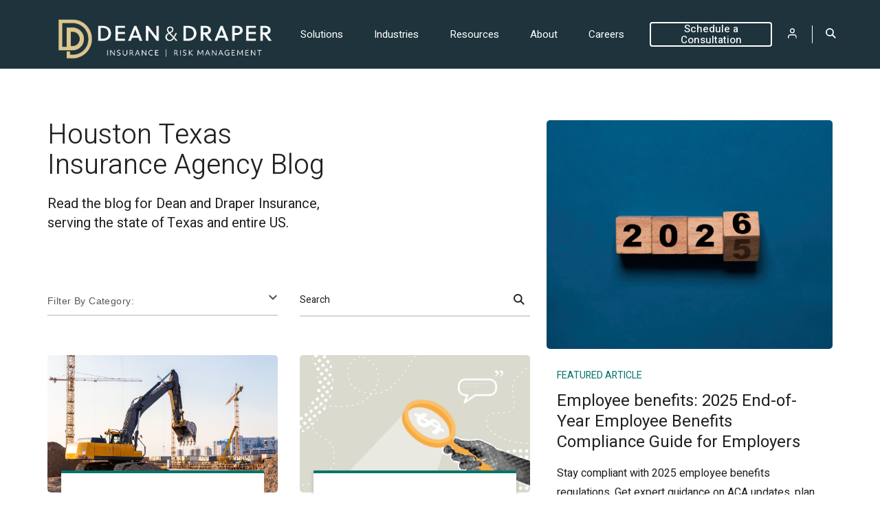

--- FILE ---
content_type: text/css
request_url: https://www.deandraper.com/hubfs/hub_generated/template_assets/1/39845956484/1762180935763/template_vault-style.min.css
body_size: 14686
content:
/*! normalize-scss | MIT/GPLv2 License | bit.ly/normalize-scss */html{line-height:1.15;-ms-text-size-adjust:100%;-webkit-text-size-adjust:100%}body{margin:0}article,aside,footer,header,nav,section{display:block}h1{font-size:2em;margin:.67em 0}figcaption,figure{display:block}figure{margin:1em 40px}hr{box-sizing:content-box;height:0;overflow:visible}main{display:block}pre{font-family:monospace,monospace;font-size:1em}a{background-color:transparent;-webkit-text-decoration-skip:objects}abbr[title]{border-bottom:none;text-decoration:underline;-webkit-text-decoration:underline dotted;text-decoration:underline dotted}b,strong{font-weight:inherit;font-weight:bolder}code,kbd,samp{font-family:monospace,monospace;font-size:1em}dfn{font-style:italic}mark{background-color:#ff0;color:#000}small{font-size:80%}sub,sup{font-size:75%;line-height:0;position:relative;vertical-align:baseline}sub{bottom:-.25em}sup{top:-.5em}audio,video{display:inline-block}audio:not([controls]){display:none;height:0}img{border-style:none}svg:not(:root){overflow:hidden}button,input,optgroup,select,textarea{font-family:sans-serif;font-size:100%;line-height:1.15;margin:0}button{overflow:visible}button,select{text-transform:none}[type=reset],[type=submit],button,html [type=button]{-webkit-appearance:button}[type=button]::-moz-focus-inner,[type=reset]::-moz-focus-inner,[type=submit]::-moz-focus-inner,button::-moz-focus-inner{border-style:none;padding:0}[type=button]:-moz-focusring,[type=reset]:-moz-focusring,[type=submit]:-moz-focusring,button:-moz-focusring{outline:1px dotted ButtonText}input{overflow:visible}[type=checkbox],[type=radio]{box-sizing:border-box;padding:0}[type=number]::-webkit-inner-spin-button,[type=number]::-webkit-outer-spin-button{height:auto}[type=search]{-webkit-appearance:textfield;outline-offset:-2px}[type=search]::-webkit-search-cancel-button,[type=search]::-webkit-search-decoration{-webkit-appearance:none}::-webkit-file-upload-button{-webkit-appearance:button;font:inherit}fieldset{padding:.35em .75em .625em}legend{box-sizing:border-box;color:inherit;display:table;max-width:100%;padding:0;white-space:normal}progress{display:inline-block;vertical-align:baseline}textarea{overflow:auto}details{display:block}summary{display:list-item}menu{display:block}canvas{display:inline-block}[hidden],template{display:none}.mfp-bg{background:#0b0b0b;opacity:.8;overflow:hidden;z-index:1042}.mfp-bg,.mfp-wrap{height:100%;left:0;position:fixed;top:0;width:100%}.mfp-wrap{-webkit-backface-visibility:hidden;outline:0!important;z-index:1043}.mfp-container{box-sizing:border-box;height:100%;left:0;padding:0 8px;position:absolute;text-align:center;top:0;width:100%}.mfp-container:before{content:"";display:inline-block;height:100%;vertical-align:middle}.mfp-align-top .mfp-container:before{display:none}.mfp-content{display:inline-block;margin:0 auto;position:relative;text-align:left;vertical-align:middle;z-index:1045}.mfp-ajax-holder .mfp-content,.mfp-inline-holder .mfp-content{cursor:auto;width:100%}.mfp-ajax-cur{cursor:progress}.mfp-zoom-out-cur,.mfp-zoom-out-cur .mfp-image-holder .mfp-close{cursor:zoom-out}.mfp-zoom{cursor:pointer;cursor:zoom-in}.mfp-auto-cursor .mfp-content{cursor:auto}.mfp-arrow,.mfp-close,.mfp-counter,.mfp-preloader{-webkit-user-select:none;-moz-user-select:none;-ms-user-select:none;user-select:none}.mfp-loading.mfp-figure{display:none}.mfp-hide{display:none!important}.mfp-preloader{color:#ccc;left:8px;margin-top:-.8em;position:absolute;right:8px;text-align:center;top:50%;width:auto;z-index:1044}.mfp-preloader a{color:#ccc}.mfp-preloader a:hover{color:#fff}.mfp-s-error .mfp-content,.mfp-s-ready .mfp-preloader{display:none}button.mfp-arrow,button.mfp-close{-webkit-appearance:none;background:0 0;border:0;box-shadow:none;cursor:pointer;display:block;outline:0;overflow:visible;padding:0;touch-action:manipulation;z-index:1046}button::-moz-focus-inner{border:0;padding:0}.mfp-close{color:#fff;font-family:Arial,Baskerville,monospace;font-size:28px;font-style:normal;height:44px;line-height:44px;opacity:.65;padding:0 0 18px 10px;position:absolute;right:0;text-align:center;text-decoration:none;top:0;width:44px}.mfp-close:focus,.mfp-close:hover{opacity:1}.mfp-close:active{top:1px}.mfp-close-btn-in .mfp-close{color:#333}.mfp-iframe-holder .mfp-close,.mfp-image-holder .mfp-close{color:#fff;padding-right:6px;right:-6px;text-align:right;width:100%}.mfp-counter{color:#ccc;font-size:12px;line-height:18px;position:absolute;right:0;top:0;white-space:nowrap}.mfp-arrow{height:110px;margin:-55px 0 0;opacity:.65;padding:0;position:absolute;top:50%;width:90px;-webkit-tap-highlight-color:transparent}.mfp-arrow:active{margin-top:-54px}.mfp-arrow:focus,.mfp-arrow:hover{opacity:1}.mfp-arrow:after,.mfp-arrow:before{border:inset transparent;content:"";display:block;height:0;left:0;margin-left:35px;margin-top:35px;position:absolute;top:0;width:0}.mfp-arrow:after{border-bottom-width:13px;border-top-width:13px;top:8px}.mfp-arrow:before{border-bottom-width:21px;border-top-width:21px;opacity:.7}.mfp-arrow-left{left:0}.mfp-arrow-left:after{border-right:17px solid #fff;margin-left:31px}.mfp-arrow-left:before{border-right:27px solid #3f3f3f;margin-left:25px}.mfp-arrow-right{right:0}.mfp-arrow-right:after{border-left:17px solid #fff;margin-left:39px}.mfp-arrow-right:before{border-left:27px solid #3f3f3f}.mfp-iframe-holder{padding-bottom:40px;padding-top:40px}.mfp-iframe-holder .mfp-content{line-height:0;max-width:900px;width:100%}.mfp-iframe-holder .mfp-close{top:-40px}.mfp-iframe-scaler{height:0;overflow:hidden;padding-top:56.25%;width:100%}.mfp-iframe-scaler iframe{background:#000;box-shadow:0 0 8px rgba(0,0,0,.6);display:block;height:100%;left:0;position:absolute;top:0;width:100%}img.mfp-img{box-sizing:border-box;display:block;height:auto;margin:0 auto;max-width:100%;padding:40px 0;width:auto}.mfp-figure,img.mfp-img{line-height:0}.mfp-figure:after{background:#444;bottom:40px;box-shadow:0 0 8px rgba(0,0,0,.6);content:"";display:block;height:auto;left:0;position:absolute;right:0;top:40px;width:auto;z-index:-1}.mfp-figure small{color:#bdbdbd;display:block;font-size:12px;line-height:14px}.mfp-figure figure{margin:0}.mfp-bottom-bar{cursor:auto;left:0;margin-top:-36px;position:absolute;top:100%;width:100%}.mfp-title{color:#f3f3f3;line-height:18px;text-align:left;word-wrap:break-word;padding-right:36px}.mfp-image-holder .mfp-content{max-width:100%}.mfp-gallery .mfp-image-holder .mfp-figure{cursor:pointer}@media screen and (max-height:300px),screen and (max-width:800px) and (orientation:landscape){.mfp-img-mobile .mfp-image-holder{padding-left:0;padding-right:0}.mfp-img-mobile img.mfp-img{padding:0}.mfp-img-mobile .mfp-figure:after{bottom:0;top:0}.mfp-img-mobile .mfp-figure small{display:inline;margin-left:5px}.mfp-img-mobile .mfp-bottom-bar{background:rgba(0,0,0,.6);bottom:0;box-sizing:border-box;margin:0;padding:3px 5px;position:fixed;top:auto}.mfp-img-mobile .mfp-bottom-bar:empty{padding:0}.mfp-img-mobile .mfp-counter{right:5px;top:3px}.mfp-img-mobile .mfp-close{background:rgba(0,0,0,.6);height:35px;line-height:35px;padding:0;position:fixed;right:0;text-align:center;top:0;width:35px}}@media (max-width:900px){.mfp-arrow{transform:scale(.75)}.mfp-arrow-left{transform-origin:0}.mfp-arrow-right{transform-origin:100%}.mfp-container{padding-left:6px;padding-right:6px}}.mfp-bg,.mfp-counter,.mfp-iframe,.mfp-preloader,.mfp-wrap{margin-top:0}.mfp-image-holder .mfp-content{max-width:90%}.mfp-image-holder figcaption,[id^=jarallax-container],[id^=jarallax-container] *{margin-top:0}.slick-slider{box-sizing:border-box;display:block;-webkit-touch-callout:none;touch-action:pan-y;-webkit-user-select:none;-moz-user-select:none;-ms-user-select:none;user-select:none;-webkit-tap-highlight-color:transparent}.slick-list{display:block;margin:0;overflow:hidden;padding:0;position:relative}.slick-list:focus{outline:0}.slick-list.dragging{cursor:pointer;cursor:hand}.slick-slider .slick-list,.slick-slider .slick-track{transform:translateZ(0)}.slick-track{display:block;left:0;margin-left:auto;margin-right:auto;position:relative;top:0}.slick-track:after,.slick-track:before{content:"";display:table}.slick-track:after{clear:both}.slick-loading .slick-track{visibility:hidden}.slick-slide{display:none;float:left;height:100%;min-height:1px}[dir=rtl] .slick-slide{float:right}.slick-slide img{display:block}.slick-slide.slick-loading img{display:none}.slick-slide.dragging img{pointer-events:none}.slick-initialized .slick-slide{display:block}.slick-loading .slick-slide{visibility:hidden}.slick-vertical .slick-slide{border:1px solid transparent;display:block;height:auto}.slick-arrow.slick-hidden,.slider:not(.slick-initialized)>*{display:none}.slider:not(.slick-initialized)>:first-child{display:block}.slick-slide{margin-top:0;padding:0 1px}.slick-cloned .trigger-when-visible{visibility:hidden}.slick-slider{position:relative}.slick-arrow{background-color:transparent;background-image:none;border:none;border-radius:0;bottom:0;color:inherit;cursor:pointer;font-family:inherit;height:25px;overflow:hidden;padding:0;position:absolute;right:0;text-indent:-99999px;transition:color .2s;white-space:nowrap;width:25px;z-index:100}.slick-arrow:focus,.slick-arrow:hover{color:#007367}.slick-arrow:after{border-right:1px solid;border-top:1px solid;bottom:0;content:"";display:block;height:12px;left:0;margin:auto;position:absolute;right:0;top:0;width:12px}.slick-prev{right:25px}.slick-prev:after{transform:rotate(-135deg)}.slick-next:after{transform:rotate(45deg)}[v-cloak]{visibility:hidden}@-webkit-keyframes fade-in{0%{opacity:0}to{opacity:1}}@keyframes fade-in{0%{opacity:0}to{opacity:1}}@-webkit-keyframes fade-in-down{0%{opacity:0;transform:translateY(-10%)}to{opacity:1;transform:translateY(0)}}@keyframes fade-in-down{0%{opacity:0;transform:translateY(-10%)}to{opacity:1;transform:translateY(0)}}@-webkit-keyframes fade-in-up{0%{opacity:0;transform:translateY(10%)}to{opacity:1;transform:translateY(0)}}@keyframes fade-in-up{0%{opacity:0;transform:translateY(10%)}to{opacity:1;transform:translateY(0)}}@-webkit-keyframes fade-in-right{0%{opacity:0;transform:translateX(-10%)}to{opacity:1;transform:translateY(0)}}@keyframes fade-in-right{0%{opacity:0;transform:translateX(-10%)}to{opacity:1;transform:translateY(0)}}@-webkit-keyframes fade-in-left{0%{opacity:0;transform:translateX(10%)}to{opacity:1;transform:translateY(0)}}@keyframes fade-in-left{0%{opacity:0;transform:translateX(10%)}to{opacity:1;transform:translateY(0)}}*,:after,:before{background-repeat:no-repeat;box-sizing:inherit}:root{box-sizing:border-box;font-family:Heebo,Helvetica Neue,Helvetica,Arial,sans-serif;font-size:16px;font-weight:400;line-height:1.75;overflow-x:hidden}@media (min-width:800px){:root{font-size:16px}}body,html{scroll-behavior:smooth}body{display:flex;flex-direction:column;min-height:100vh;overflow-x:hidden;scroll-padding-top:100px}.container{float:none;margin-left:auto;margin-right:auto;max-width:90%;width:1142px}.container--tiny{width:660px}.container--small{width:1082px}.container--base{width:1142px}.container--large{width:1640px}.container--full{width:1920px}.container .container{margin-left:auto;margin-right:auto;max-width:100%}.body-wrapper{flex-grow:1;padding-top:100px}:focus:not(:focus-visible){outline:0}#body{outline:0}::-moz-selection{background-color:#007367;color:#bfdcd9}::selection{background-color:#007367;color:#bfdcd9}.icon{height:1em;width:1em}.icon--search{fill:none;stroke:currentColor;stroke-linecap:round;stroke-linejoin:round;stroke-width:2px}@media (min-width:600px){.text-left--mobile-and-larger{text-align:left!important}}@media (max-width:599px){.text-left--mobile-and-smaller{text-align:left!important}}@media (min-width:800px){.text-left--tablet-and-larger{text-align:left!important}}@media (max-width:799px){.text-left--tablet-and-smaller{text-align:left!important}}@media (min-width:800px){.text-left--tablet-portrait-and-larger{text-align:left!important}}@media (max-width:799px){.text-left--tablet-portrait-and-smaller{text-align:left!important}}@media (min-width:1024px){.text-left--tablet-landscape-and-larger{text-align:left!important}}@media (max-width:1023px){.text-left--tablet-landscape-and-smaller{text-align:left!important}}@media (min-width:1280px){.text-left--desktop-and-larger{text-align:left!important}}@media (max-width:1279px){.text-left--desktop-and-smaller{text-align:left!important}}@media (min-width:1440px){.text-left--large-and-larger{text-align:left!important}}@media (max-width:1439px){.text-left--large-and-smaller{text-align:left!important}}@media (min-width:1142px){.text-left--container-and-larger{text-align:left!important}}@media (max-width:1141px){.text-left--container-and-smaller{text-align:left!important}}@media (min-width:1120px){.text-left--menu-break-and-larger{text-align:left!important}}@media (max-width:1119px){.text-left--menu-break-and-smaller{text-align:left!important}}@media (min-width:600px){.text-center--mobile-and-larger{text-align:center!important}}@media (max-width:599px){.text-center--mobile-and-smaller{text-align:center!important}}@media (min-width:800px){.text-center--tablet-and-larger{text-align:center!important}}@media (max-width:799px){.text-center--tablet-and-smaller{text-align:center!important}}@media (min-width:800px){.text-center--tablet-portrait-and-larger{text-align:center!important}}@media (max-width:799px){.text-center--tablet-portrait-and-smaller{text-align:center!important}}@media (min-width:1024px){.text-center--tablet-landscape-and-larger{text-align:center!important}}@media (max-width:1023px){.text-center--tablet-landscape-and-smaller{text-align:center!important}}@media (min-width:1280px){.text-center--desktop-and-larger{text-align:center!important}}@media (max-width:1279px){.text-center--desktop-and-smaller{text-align:center!important}}@media (min-width:1440px){.text-center--large-and-larger{text-align:center!important}}@media (max-width:1439px){.text-center--large-and-smaller{text-align:center!important}}@media (min-width:1142px){.text-center--container-and-larger{text-align:center!important}}@media (max-width:1141px){.text-center--container-and-smaller{text-align:center!important}}@media (min-width:1120px){.text-center--menu-break-and-larger{text-align:center!important}}@media (max-width:1119px){.text-center--menu-break-and-smaller{text-align:center!important}}@media (min-width:600px){.text-right--mobile-and-larger{text-align:right!important}}@media (max-width:599px){.text-right--mobile-and-smaller{text-align:right!important}}@media (min-width:800px){.text-right--tablet-and-larger{text-align:right!important}}@media (max-width:799px){.text-right--tablet-and-smaller{text-align:right!important}}@media (min-width:800px){.text-right--tablet-portrait-and-larger{text-align:right!important}}@media (max-width:799px){.text-right--tablet-portrait-and-smaller{text-align:right!important}}@media (min-width:1024px){.text-right--tablet-landscape-and-larger{text-align:right!important}}@media (max-width:1023px){.text-right--tablet-landscape-and-smaller{text-align:right!important}}@media (min-width:1280px){.text-right--desktop-and-larger{text-align:right!important}}@media (max-width:1279px){.text-right--desktop-and-smaller{text-align:right!important}}@media (min-width:1440px){.text-right--large-and-larger{text-align:right!important}}@media (max-width:1439px){.text-right--large-and-smaller{text-align:right!important}}@media (min-width:1142px){.text-right--container-and-larger{text-align:right!important}}@media (max-width:1141px){.text-right--container-and-smaller{text-align:right!important}}@media (min-width:1120px){.text-right--menu-break-and-larger{text-align:right!important}}@media (max-width:1119px){.text-right--menu-break-and-smaller{text-align:right!important}}.text-small{font-size:14px}.text-large{font-size:18px}.screen-reader-text{overflow:hidden;position:absolute;clip:rect(0 0 0 0);border:0;height:1px;margin:-1px;padding:0;width:1px}.sticky-row{position:relative;z-index:100}@media (min-width:800px){.sticky-row{position:-webkit-sticky;position:sticky}}img{border:0;height:auto;max-width:100%;-ms-interpolation-mode:bicubic;vertical-align:bottom}img[style*=left]{margin-right:1.5em}img[style*=right]{margin-left:1.5em}img[style*=float]{margin-bottom:1.5em}video{height:auto;max-width:100%}.hs-responsive-embed{height:0;margin-left:auto;margin-right:auto;overflow:hidden;padding:0 0 56.25%;position:relative}.hs-responsive-embed embed,.hs-responsive-embed iframe,.hs-responsive-embed object,.hs-responsive-embed video{border:0;height:100%!important;left:0;position:absolute;top:0;width:100%!important}.hs-responsive-embed-instagram{padding-bottom:116.01%}.hs-responsive-embed-pinterest{height:auto;overflow:visible;padding:0}.hs-responsive-embed-pinterest iframe{height:auto;position:static;width:auto}iframe{border:0;max-width:100%}iframe[src^="http://www.slideshare.net/slideshow/embed_code/"]{width:100%}.hs_cos_wrapper_widget_container{display:block}.hs_cos_wrapper_widget_container>.hs_cos_wrapper_widget>.hs_cos_wrapper_widget{display:block;float:none;margin-left:auto;margin-right:auto;max-width:90%;padding-bottom:2.5em;padding-top:2.5em;width:1142px}@media (min-width:1280px){.hs_cos_wrapper_widget_container>.hs_cos_wrapper_widget>.hs_cos_wrapper_widget{padding-bottom:5em;padding-top:5em}}.hs-dropdown li:before{display:none}.dnd-section>.row-fluid{margin-left:auto;margin-right:auto}@media (max-width:799px){.dnd-section[class*=vertical-alignment]>.row-fluid{display:block!important}}.dnd-section:not([class*=force-full-width-section])>.row-fluid{max-width:1142px;width:90%}.dnd-section:not([class*=vertical-alignment]) .row-fluid .dnd-column:not(.span12) .dnd-module,.dnd-section:not([class*=vertical-alignment]) .row-fluid .dnd-column:not(.span12) .dnd-row,.dnd-section:not([class*=vertical-alignment]) .row-fluid .dnd-column:not(.span12) .dnd-row>.row-fluid,.dnd-section:not([class*=vertical-alignment]) .row-fluid .dnd-column:not(.span12) .hs_cos_wrapper,.dnd-section:not([class*=vertical-alignment]) .row-fluid .dnd-column:not(.span12) .widget-span .row-fluid,.dnd-section:not([class*=vertical-alignment]) .row-fluid .dnd-column:not(.span12) .widget-span .row-fluid-wrapper{height:100%}@media (max-width:1279px){.dnd-section .dnd-column.span3{min-width:50%}.dnd-section .dnd-column.span3:nth-child(n+3){margin-top:2em}.dnd-section .dnd-column.span3:nth-child(odd){padding-left:0!important}}@media (max-width:799px){.dnd-section .dnd-column,.dnd-section .dnd-module{padding-left:0!important;padding-right:0!important;width:100%}.dnd-section .dnd-column+.dnd-column,.dnd-section .dnd-module+.dnd-column{margin-top:2em}}.row-fluid-wrapper,.widget-span{margin:0}@media (min-width:800px){.row-fluid{display:flex;flex-wrap:wrap}.span1{width:8.3333333333%}.span2{width:16.6666666667%}.span3{width:25%}.span4{width:33.3333333333%}.span5{width:41.6666666667%}.span6{width:50%}.span7{width:58.3333333333%}.span8{width:66.6666666667%}.span9{width:75%}.span10{width:83.3333333333%}.span11{width:91.6666666667%}.span12{width:100%}}.h1,.h2,.h3,.h4,.h5,.h6,.heading,h1,h2,h3,h4,h5,h6{color:var(--headings-color);margin-bottom:0;margin-top:0}.h1 *+*,.h2 *+*,.h3 *+*,.h4 *+*,.h5 *+*,.h6 *+*,.heading *+*,h1 *+*,h2 *+*,h3 *+*,h4 *+*,h5 *+*,h6 *+*{margin-top:.25em}*+.h1,*+.h2,*+.h3,*+.h4,*+.h5,*+.h6,*+.heading,*+h1,*+h2,*+h3,*+h4,*+h5,*+h6{margin-top:1em}.h1 a,.h2 a,.h3 a,.h4 a,.h5 a,.h6 a,.heading a,h1 a,h2 a,h3 a,h4 a,h5 a,h6 a{color:inherit;text-decoration:none}.h1 em,.h2 em,.h3 em,.h4 em,.h5 em,.h6 em,.heading em,h1 em,h2 em,h3 em,h4 em,h5 em,h6 em{color:var(--accent-color);display:block;font-size:14px;font-style:normal;font-weight:400;margin-bottom:1em}.h1,h1{font-size:40px;line-height:1.1}.h1,.h2,h1,h2{font-family:Heebo,Helvetica Neue,Helvetica,Arial,sans-serif;font-weight:300;text-rendering:optimizelegibility}.h2,h2{font-size:34px;line-height:1.1764705882}.h3,h3{font-size:24px;line-height:1.25}.h3,.h4,h3,h4{font-family:Heebo,Helvetica Neue,Helvetica,Arial,sans-serif;font-weight:400;text-rendering:optimizelegibility}.h4,h4{font-size:20px;line-height:1.3}.h5,h5{font-size:18px;font-weight:500;line-height:1.5555555556}.h5,.h6,h5,h6{font-family:Heebo,Helvetica Neue,Helvetica,Arial,sans-serif;text-rendering:optimizelegibility}.h6,h6{font-size:16px;font-weight:700;line-height:1.75}.subheading{font-family:Heebo,Helvetica Neue,Helvetica,Arial,sans-serif;font-size:20px;font-weight:400;line-height:1.3;margin-top:.75em;text-rendering:optimizelegibility}a{color:var(--links-color);text-decoration:underline;transition:.2s ease-in-out}a:focus,a:hover{color:var(--links-hover-color)}a.cta_button{box-sizing:border-box!important}p:last-child{margin-bottom:0}.link-cta{border-bottom:2px solid transparent;display:inline-block;font-weight:500;margin-right:1.5em;position:relative;text-decoration:none}.link-cta:before{background-color:var(--links-color);bottom:0;content:"";display:block;height:3px;left:0;opacity:0;position:absolute;transition:width .3s;width:0}.link-cta:after{background-image:url(https://56434.fs1.hubspotusercontent-na2.net/hubfs/56434/raw_assets/public/vault/assets/images/icons/icon-arrow-right.svg);background-position:50%;background-size:contain;content:"";display:inline-block;height:1em;position:absolute;right:-1.5em;top:50%;transform:translateY(-55%);width:1em}.link-cta:focus,.link-cta:hover{color:var(--links-color)}.link-cta:focus:before,.link-cta:hover:before{opacity:1;width:100%}.link-cta .icon{bottom:0;left:100%;margin:auto;padding-left:.5em;position:absolute;top:0;width:1.5em}.colored-section--dark .link-cta:after{background-image:url(https://56434.fs1.hubspotusercontent-na2.net/hubfs/56434/raw_assets/public/vault/assets/images/icons/icon-arrow-right-white.svg)}@media (min-width:600px){.text-right--mobile-and-larger li,.text-right--mobile-and-larger ol,.text-right--mobile-and-larger ul{list-style-position:inside;text-align:right}}@media (max-width:599px){.text-right--mobile-and-smaller li,.text-right--mobile-and-smaller ol,.text-right--mobile-and-smaller ul{list-style-position:inside;text-align:right}}@media (min-width:800px){.text-right--tablet-and-larger li,.text-right--tablet-and-larger ol,.text-right--tablet-and-larger ul{list-style-position:inside;text-align:right}}@media (max-width:799px){.text-right--tablet-and-smaller li,.text-right--tablet-and-smaller ol,.text-right--tablet-and-smaller ul{list-style-position:inside;text-align:right}}@media (min-width:800px){.text-right--tablet-portrait-and-larger li,.text-right--tablet-portrait-and-larger ol,.text-right--tablet-portrait-and-larger ul{list-style-position:inside;text-align:right}}@media (max-width:799px){.text-right--tablet-portrait-and-smaller li,.text-right--tablet-portrait-and-smaller ol,.text-right--tablet-portrait-and-smaller ul{list-style-position:inside;text-align:right}}@media (min-width:1024px){.text-right--tablet-landscape-and-larger li,.text-right--tablet-landscape-and-larger ol,.text-right--tablet-landscape-and-larger ul{list-style-position:inside;text-align:right}}@media (max-width:1023px){.text-right--tablet-landscape-and-smaller li,.text-right--tablet-landscape-and-smaller ol,.text-right--tablet-landscape-and-smaller ul{list-style-position:inside;text-align:right}}@media (min-width:1280px){.text-right--desktop-and-larger li,.text-right--desktop-and-larger ol,.text-right--desktop-and-larger ul{list-style-position:inside;text-align:right}}@media (max-width:1279px){.text-right--desktop-and-smaller li,.text-right--desktop-and-smaller ol,.text-right--desktop-and-smaller ul{list-style-position:inside;text-align:right}}@media (min-width:1440px){.text-right--large-and-larger li,.text-right--large-and-larger ol,.text-right--large-and-larger ul{list-style-position:inside;text-align:right}}@media (max-width:1439px){.text-right--large-and-smaller li,.text-right--large-and-smaller ol,.text-right--large-and-smaller ul{list-style-position:inside;text-align:right}}@media (min-width:1142px){.text-right--container-and-larger li,.text-right--container-and-larger ol,.text-right--container-and-larger ul{list-style-position:inside;text-align:right}}@media (max-width:1141px){.text-right--container-and-smaller li,.text-right--container-and-smaller ol,.text-right--container-and-smaller ul{list-style-position:inside;text-align:right}}@media (min-width:1120px){.text-right--menu-break-and-larger li,.text-right--menu-break-and-larger ol,.text-right--menu-break-and-larger ul{list-style-position:inside;text-align:right}}@media (max-width:1119px){.text-right--menu-break-and-smaller li,.text-right--menu-break-and-smaller ol,.text-right--menu-break-and-smaller ul{list-style-position:inside;text-align:right}}@media (min-width:600px){.text-center--mobile-and-larger li,.text-center--mobile-and-larger ol,.text-center--mobile-and-larger ul{list-style-position:inside;text-align:center}}@media (max-width:599px){.text-center--mobile-and-smaller li,.text-center--mobile-and-smaller ol,.text-center--mobile-and-smaller ul{list-style-position:inside;text-align:center}}@media (min-width:800px){.text-center--tablet-and-larger li,.text-center--tablet-and-larger ol,.text-center--tablet-and-larger ul{list-style-position:inside;text-align:center}}@media (max-width:799px){.text-center--tablet-and-smaller li,.text-center--tablet-and-smaller ol,.text-center--tablet-and-smaller ul{list-style-position:inside;text-align:center}}@media (min-width:800px){.text-center--tablet-portrait-and-larger li,.text-center--tablet-portrait-and-larger ol,.text-center--tablet-portrait-and-larger ul{list-style-position:inside;text-align:center}}@media (max-width:799px){.text-center--tablet-portrait-and-smaller li,.text-center--tablet-portrait-and-smaller ol,.text-center--tablet-portrait-and-smaller ul{list-style-position:inside;text-align:center}}@media (min-width:1024px){.text-center--tablet-landscape-and-larger li,.text-center--tablet-landscape-and-larger ol,.text-center--tablet-landscape-and-larger ul{list-style-position:inside;text-align:center}}@media (max-width:1023px){.text-center--tablet-landscape-and-smaller li,.text-center--tablet-landscape-and-smaller ol,.text-center--tablet-landscape-and-smaller ul{list-style-position:inside;text-align:center}}@media (min-width:1280px){.text-center--desktop-and-larger li,.text-center--desktop-and-larger ol,.text-center--desktop-and-larger ul{list-style-position:inside;text-align:center}}@media (max-width:1279px){.text-center--desktop-and-smaller li,.text-center--desktop-and-smaller ol,.text-center--desktop-and-smaller ul{list-style-position:inside;text-align:center}}@media (min-width:1440px){.text-center--large-and-larger li,.text-center--large-and-larger ol,.text-center--large-and-larger ul{list-style-position:inside;text-align:center}}@media (max-width:1439px){.text-center--large-and-smaller li,.text-center--large-and-smaller ol,.text-center--large-and-smaller ul{list-style-position:inside;text-align:center}}@media (min-width:1142px){.text-center--container-and-larger li,.text-center--container-and-larger ol,.text-center--container-and-larger ul{list-style-position:inside;text-align:center}}@media (max-width:1141px){.text-center--container-and-smaller li,.text-center--container-and-smaller ol,.text-center--container-and-smaller ul{list-style-position:inside;text-align:center}}@media (min-width:1120px){.text-center--menu-break-and-larger li,.text-center--menu-break-and-larger ol,.text-center--menu-break-and-larger ul{list-style-position:inside;text-align:center}}@media (max-width:1119px){.text-center--menu-break-and-smaller li,.text-center--menu-break-and-smaller ol,.text-center--menu-break-and-smaller ul{list-style-position:inside;text-align:center}}ol,ul{padding-left:1.25em}ol ol,ol ul,ul ol,ul ul{margin-top:0}ul li::marker{color:var(--accent-color)}ul:last-child{margin-bottom:0}hr{border-bottom-style:solid;border-bottom-width:2px;border-left:0;border-right:0;border-top:0;margin:1.5em auto auto;max-width:100%;width:40px}br{margin:0}.text--center{text-align:center}.text--right{text-align:right}@media (min-width:1024px){.text--large h1{font-size:50px;line-height:56px}.text--large p{font-size:24px;line-height:30px}}@media (max-width:1023px){.text--large h1{font-size:40px;line-height:44px}.text--large p{font-size:21px;line-height:30px}}@media (min-width:600px){.text--medium p{font-size:20px;line-height:26px}}.button{align-items:center;background-color:var(--button-background);border:2px solid var(--button-border,var(--button-background));border-radius:4px;box-sizing:border-box!important;color:var(--button-text);cursor:pointer;display:inline-flex;font-family:Heebo,Helvetica Neue,Helvetica,Arial,sans-serif;font-size:1em;font-weight:500;justify-content:center;line-height:1.1;min-height:50px;min-width:180px;padding:.5em 2em;text-align:center;text-decoration:none;transition:.2s ease-in-out;--button-border-hover:#0a5c57;--button-background-hover:#0a5c57;--button-text-hover:#fff;--button-border:#007367;--button-background:#007367;--button-text:#fff}.button:focus,.button:hover{background-color:var(--button-background-hover,--button-background);border-color:var(--button-border-hover,var(--button-border,var(--button-background-hover,var(--button-background))));color:var(--button-text-hover,var(--button-text))}.button--ghost{--button-border-hover:#0a5c57;--button-background-hover:#0a5c57;--button-text-hover:#fff;--button-border:#007367;--button-background:transparent;--button-text:#007367}.button--dark{--button-border-hover:#0a5c57;--button-background-hover:#0a5c57;--button-border:#1e333b;--button-background:#1e333b;--button-text:#fff}.button--dark.button--ghost{--button-border-hover:#0a5c57;--button-background-hover:#0a5c57;--button-border:#1e333b;--button-background:transparent;--button-text:#1e333b}.button--light{--button-border:#007367;--button-background:#fff;--button-text:#007367}.button--light.button--ghost{--button-border:#fff;--button-background:transparent;--button-text:#fff}.hs-button{align-items:center;background-color:var(--button-background);border:2px solid var(--button-border,var(--button-background));border-radius:4px;box-sizing:border-box!important;color:var(--button-text);cursor:pointer;display:inline-flex;font-family:Heebo,Helvetica Neue,Helvetica,Arial,sans-serif;font-size:1em;font-weight:500;justify-content:center;line-height:1.1;min-height:50px;min-width:180px;padding:.5em 2em;text-align:center;text-decoration:none;transition:.2s ease-in-out}.hs-button:focus,.hs-button:hover{background-color:var(--button-background-hover,--button-background);border-color:var(--button-border-hover,var(--button-border,var(--button-background-hover,var(--button-background))));color:var(--button-text-hover,var(--button-text))}a.cta_button.button{box-sizing:border-box!important}.social-media__service{color:#a0bcbf;display:inline-block;font-size:1.5em;margin-right:1em;margin-top:0}.social-media__service:focus,.social-media__service:hover{color:#007367}.social-media__service:last-child{margin-right:0}:root{--text-color:#202020;--text-color-opacity:1;--text-color-hue:0deg;--text-color-saturation:0%;--text-color-lightness:12.5490196078%;--text-color-red:32;--text-color-green:32;--text-color-blue:32;--links-color:#007367;--links-color-opacity:1;--links-color-hue:173.7391304348deg;--links-color-saturation:100%;--links-color-lightness:22.5490196078%;--links-color-red:0;--links-color-green:115;--links-color-blue:103;--links-hover-color:#1e363b;--links-hover-color-opacity:1;--links-hover-color-hue:190.3448275862deg;--links-hover-color-saturation:32.5842696629%;--links-hover-color-lightness:17.4509803922%;--links-hover-color-red:30;--links-hover-color-green:54;--links-hover-color-blue:59;--alert-color:#1e333b;--alert-color-opacity:1;--alert-color-hue:196.5517241379deg;--alert-color-saturation:32.5842696629%;--alert-color-lightness:17.4509803922%;--alert-color-red:30;--alert-color-green:51;--alert-color-blue:59;--accent-color:#007367;--accent-color-opacity:1;--accent-color-hue:173.7391304348deg;--accent-color-saturation:100%;--accent-color-lightness:22.5490196078%;--accent-color-red:0;--accent-color-green:115;--accent-color-blue:103;--inputs-color:#d7d7d7;--inputs-color-opacity:1;--inputs-color-hue:0deg;--inputs-color-saturation:0%;--inputs-color-lightness:84.3137254902%;--inputs-color-red:215;--inputs-color-green:215;--inputs-color-blue:215;--borders-color:#fff;--borders-color-opacity:1;--borders-color-hue:0deg;--borders-color-saturation:0%;--borders-color-lightness:100%;--borders-color-red:255;--borders-color-green:255;--borders-color-blue:255;background-color:var(--background-color);color:var(--text-color)}:root .hs-button{--button-border-hover:#0a5c57;--button-background-hover:#0a5c57;--button-border:#1e333b;--button-background:#1e333b;--button-text:#fff}.page-section{position:relative}.page-section__header{margin-bottom:30px;text-align:center}@media (min-width:800px){.page-section__header{margin-bottom:45px}}.page-section__footer{margin-top:30px;text-align:center}@media (min-width:800px){.page-section__footer{margin-top:45px}}.page-section__video-background{bottom:0;height:100%;left:0;-o-object-fit:cover;object-fit:cover;position:absolute;right:0;top:0;width:100%;z-index:0}.colored-section{background-position:50%;background-size:cover}.colored-section--dark{--text-color:#fff;--text-color-opacity:1;--text-color-hue:0deg;--text-color-saturation:0%;--text-color-lightness:100%;--text-color-red:255;--text-color-green:255;--text-color-blue:255;--links-color:#fff;--links-color-opacity:1;--links-color-hue:0deg;--links-color-saturation:0%;--links-color-lightness:100%;--links-color-red:255;--links-color-green:255;--links-color-blue:255;--links-hover-color:#ffeca8;--links-hover-color-opacity:1;--links-hover-color-hue:46.8965517241deg;--links-hover-color-saturation:100%;--links-hover-color-lightness:82.9411764706%;--links-hover-color-red:255;--links-hover-color-green:236;--links-hover-color-blue:168;--alert-color:#007367;--alert-color-opacity:1;--alert-color-hue:173.7391304348deg;--alert-color-saturation:100%;--alert-color-lightness:22.5490196078%;--alert-color-red:0;--alert-color-green:115;--alert-color-blue:103;--accent-color:#fff;--accent-color-opacity:1;--accent-color-hue:0deg;--accent-color-saturation:0%;--accent-color-lightness:100%;--accent-color-red:255;--accent-color-green:255;--accent-color-blue:255;--inputs-color:#fff;--inputs-color-opacity:1;--inputs-color-hue:0deg;--inputs-color-saturation:0%;--inputs-color-lightness:100%;--inputs-color-red:255;--inputs-color-green:255;--inputs-color-blue:255;--borders-color:#fff;--borders-color-opacity:1;--borders-color-hue:0deg;--borders-color-saturation:0%;--borders-color-lightness:100%;--borders-color-red:255;--borders-color-green:255;--borders-color-blue:255;background-color:var(--background-color);color:var(--text-color)}.colored-section--dark .hs-button{--button-border:#fff;--button-background:transparent;--button-text:#fff}.colored-section--light{--text-color:#202020;--text-color-opacity:1;--text-color-hue:0deg;--text-color-saturation:0%;--text-color-lightness:12.5490196078%;--text-color-red:32;--text-color-green:32;--text-color-blue:32;--links-color:#007367;--links-color-opacity:1;--links-color-hue:173.7391304348deg;--links-color-saturation:100%;--links-color-lightness:22.5490196078%;--links-color-red:0;--links-color-green:115;--links-color-blue:103;--links-hover-color:#1e363b;--links-hover-color-opacity:1;--links-hover-color-hue:190.3448275862deg;--links-hover-color-saturation:32.5842696629%;--links-hover-color-lightness:17.4509803922%;--links-hover-color-red:30;--links-hover-color-green:54;--links-hover-color-blue:59;--alert-color:#1e333b;--alert-color-opacity:1;--alert-color-hue:196.5517241379deg;--alert-color-saturation:32.5842696629%;--alert-color-lightness:17.4509803922%;--alert-color-red:30;--alert-color-green:51;--alert-color-blue:59;--accent-color:#007367;--accent-color-opacity:1;--accent-color-hue:173.7391304348deg;--accent-color-saturation:100%;--accent-color-lightness:22.5490196078%;--accent-color-red:0;--accent-color-green:115;--accent-color-blue:103;--inputs-color:#d7d7d7;--inputs-color-opacity:1;--inputs-color-hue:0deg;--inputs-color-saturation:0%;--inputs-color-lightness:84.3137254902%;--inputs-color-red:215;--inputs-color-green:215;--inputs-color-blue:215;--borders-color:#fff;--borders-color-opacity:1;--borders-color-hue:0deg;--borders-color-saturation:0%;--borders-color-lightness:100%;--borders-color-red:255;--borders-color-green:255;--borders-color-blue:255;--background-color:#f6f4ee;--background-color-opacity:1;--background-color-hue:45deg;--background-color-saturation:30.7692307692%;--background-color-lightness:94.9019607843%;--background-color-red:246;--background-color-green:244;--background-color-blue:238;background-color:var(--background-color);color:var(--text-color)}.colored-section--light .hs-button{--button-border-hover:#0a5c57;--button-background-hover:#0a5c57;--button-border:#1e333b;--button-background:#1e333b;--button-text:#fff}.colored-section--alpha{--text-color:#fff;--text-color-opacity:1;--text-color-hue:0deg;--text-color-saturation:0%;--text-color-lightness:100%;--text-color-red:255;--text-color-green:255;--text-color-blue:255;--links-color:#fff;--links-color-opacity:1;--links-color-hue:0deg;--links-color-saturation:0%;--links-color-lightness:100%;--links-color-red:255;--links-color-green:255;--links-color-blue:255;--links-hover-color:#ffeca8;--links-hover-color-opacity:1;--links-hover-color-hue:46.8965517241deg;--links-hover-color-saturation:100%;--links-hover-color-lightness:82.9411764706%;--links-hover-color-red:255;--links-hover-color-green:236;--links-hover-color-blue:168;--alert-color:#253244;--alert-color-opacity:1;--alert-color-hue:214.8387096774deg;--alert-color-saturation:29.5238095238%;--alert-color-lightness:20.5882352941%;--alert-color-red:37;--alert-color-green:50;--alert-color-blue:68;--accent-color:#fff;--accent-color-opacity:1;--accent-color-hue:0deg;--accent-color-saturation:0%;--accent-color-lightness:100%;--accent-color-red:255;--accent-color-green:255;--accent-color-blue:255;--inputs-color:#fff;--inputs-color-opacity:1;--inputs-color-hue:0deg;--inputs-color-saturation:0%;--inputs-color-lightness:100%;--inputs-color-red:255;--inputs-color-green:255;--inputs-color-blue:255;--borders-color:#fff;--borders-color-opacity:1;--borders-color-hue:0deg;--borders-color-saturation:0%;--borders-color-lightness:100%;--borders-color-red:255;--borders-color-green:255;--borders-color-blue:255;background-color:var(--background-color);color:var(--text-color)}.colored-section--alpha .hs-button{--button-border:#fff;--button-background:transparent;--button-text:#fff}.colored-section--alpha-dark{--text-color:#fff;--text-color-opacity:1;--text-color-hue:0deg;--text-color-saturation:0%;--text-color-lightness:100%;--text-color-red:255;--text-color-green:255;--text-color-blue:255;--links-color:#fff;--links-color-opacity:1;--links-color-hue:0deg;--links-color-saturation:0%;--links-color-lightness:100%;--links-color-red:255;--links-color-green:255;--links-color-blue:255;--links-hover-color:#ffeca8;--links-hover-color-opacity:1;--links-hover-color-hue:46.8965517241deg;--links-hover-color-saturation:100%;--links-hover-color-lightness:82.9411764706%;--links-hover-color-red:255;--links-hover-color-green:236;--links-hover-color-blue:168;--alert-color:#007367;--alert-color-opacity:1;--alert-color-hue:173.7391304348deg;--alert-color-saturation:100%;--alert-color-lightness:22.5490196078%;--alert-color-red:0;--alert-color-green:115;--alert-color-blue:103;--accent-color:#fff;--accent-color-opacity:1;--accent-color-hue:0deg;--accent-color-saturation:0%;--accent-color-lightness:100%;--accent-color-red:255;--accent-color-green:255;--accent-color-blue:255;--inputs-color:#fff;--inputs-color-opacity:1;--inputs-color-hue:0deg;--inputs-color-saturation:0%;--inputs-color-lightness:100%;--inputs-color-red:255;--inputs-color-green:255;--inputs-color-blue:255;--borders-color:#fff;--borders-color-opacity:1;--borders-color-hue:0deg;--borders-color-saturation:0%;--borders-color-lightness:100%;--borders-color-red:255;--borders-color-green:255;--borders-color-blue:255;background-color:var(--background-color);color:var(--text-color)}.colored-section--alpha-dark .hs-button{--button-border:#fff;--button-background:transparent;--button-text:#fff}.colored-section--base{--text-color:#202020;--text-color-opacity:1;--text-color-hue:0deg;--text-color-saturation:0%;--text-color-lightness:12.5490196078%;--text-color-red:32;--text-color-green:32;--text-color-blue:32;--links-color:#007367;--links-color-opacity:1;--links-color-hue:173.7391304348deg;--links-color-saturation:100%;--links-color-lightness:22.5490196078%;--links-color-red:0;--links-color-green:115;--links-color-blue:103;--links-hover-color:#1e363b;--links-hover-color-opacity:1;--links-hover-color-hue:190.3448275862deg;--links-hover-color-saturation:32.5842696629%;--links-hover-color-lightness:17.4509803922%;--links-hover-color-red:30;--links-hover-color-green:54;--links-hover-color-blue:59;--alert-color:#1e333b;--alert-color-opacity:1;--alert-color-hue:196.5517241379deg;--alert-color-saturation:32.5842696629%;--alert-color-lightness:17.4509803922%;--alert-color-red:30;--alert-color-green:51;--alert-color-blue:59;--accent-color:#007367;--accent-color-opacity:1;--accent-color-hue:173.7391304348deg;--accent-color-saturation:100%;--accent-color-lightness:22.5490196078%;--accent-color-red:0;--accent-color-green:115;--accent-color-blue:103;--inputs-color:#d7d7d7;--inputs-color-opacity:1;--inputs-color-hue:0deg;--inputs-color-saturation:0%;--inputs-color-lightness:84.3137254902%;--inputs-color-red:215;--inputs-color-green:215;--inputs-color-blue:215;--borders-color:#fff;--borders-color-opacity:1;--borders-color-hue:0deg;--borders-color-saturation:0%;--borders-color-lightness:100%;--borders-color-red:255;--borders-color-green:255;--borders-color-blue:255;background-color:var(--background-color);color:var(--text-color)}.colored-section--base .hs-button{--button-border-hover:#0a5c57;--button-background-hover:#0a5c57;--button-border:#1e333b;--button-background:#1e333b;--button-text:#fff}.colored-section--footer{--text-color:#fff;--text-color-opacity:1;--text-color-hue:0deg;--text-color-saturation:0%;--text-color-lightness:100%;--text-color-red:255;--text-color-green:255;--text-color-blue:255;--links-color:#fff;--links-color-opacity:1;--links-color-hue:0deg;--links-color-saturation:0%;--links-color-lightness:100%;--links-color-red:255;--links-color-green:255;--links-color-blue:255;--links-hover-color:#ffeca8;--links-hover-color-opacity:1;--links-hover-color-hue:46.8965517241deg;--links-hover-color-saturation:100%;--links-hover-color-lightness:82.9411764706%;--links-hover-color-red:255;--links-hover-color-green:236;--links-hover-color-blue:168;--alert-color:#253244;--alert-color-opacity:1;--alert-color-hue:214.8387096774deg;--alert-color-saturation:29.5238095238%;--alert-color-lightness:20.5882352941%;--alert-color-red:37;--alert-color-green:50;--alert-color-blue:68;--accent-color:#fff;--accent-color-opacity:1;--accent-color-hue:0deg;--accent-color-saturation:0%;--accent-color-lightness:100%;--accent-color-red:255;--accent-color-green:255;--accent-color-blue:255;--inputs-color:#fff;--inputs-color-opacity:1;--inputs-color-hue:0deg;--inputs-color-saturation:0%;--inputs-color-lightness:100%;--inputs-color-red:255;--inputs-color-green:255;--inputs-color-blue:255;--borders-color:#fff;--borders-color-opacity:1;--borders-color-hue:0deg;--borders-color-saturation:0%;--borders-color-lightness:100%;--borders-color-red:255;--borders-color-green:255;--borders-color-blue:255;--background-color:#253244;--background-color-opacity:1;--background-color-hue:214.8387096774deg;--background-color-saturation:29.5238095238%;--background-color-lightness:20.5882352941%;--background-color-red:37;--background-color-green:50;--background-color-blue:68;background-color:var(--background-color);color:var(--text-color)}.colored-section--footer .hs-button{--button-border:#fff;--button-background:transparent;--button-text:#fff}.colored-section--landing{--text-color:#fff;--text-color-opacity:1;--text-color-hue:0deg;--text-color-saturation:0%;--text-color-lightness:100%;--text-color-red:255;--text-color-green:255;--text-color-blue:255;--links-color:#fff;--links-color-opacity:1;--links-color-hue:0deg;--links-color-saturation:0%;--links-color-lightness:100%;--links-color-red:255;--links-color-green:255;--links-color-blue:255;--links-hover-color:#ffeca8;--links-hover-color-opacity:1;--links-hover-color-hue:46.8965517241deg;--links-hover-color-saturation:100%;--links-hover-color-lightness:82.9411764706%;--links-hover-color-red:255;--links-hover-color-green:236;--links-hover-color-blue:168;--alert-color:#253244;--alert-color-opacity:1;--alert-color-hue:214.8387096774deg;--alert-color-saturation:29.5238095238%;--alert-color-lightness:20.5882352941%;--alert-color-red:37;--alert-color-green:50;--alert-color-blue:68;--accent-color:#fff;--accent-color-opacity:1;--accent-color-hue:0deg;--accent-color-saturation:0%;--accent-color-lightness:100%;--accent-color-red:255;--accent-color-green:255;--accent-color-blue:255;--inputs-color:#fff;--inputs-color-opacity:1;--inputs-color-hue:0deg;--inputs-color-saturation:0%;--inputs-color-lightness:100%;--inputs-color-red:255;--inputs-color-green:255;--inputs-color-blue:255;--borders-color:#fff;--borders-color-opacity:1;--borders-color-hue:0deg;--borders-color-saturation:0%;--borders-color-lightness:100%;--borders-color-red:255;--borders-color-green:255;--borders-color-blue:255;--background-color:#1e333b;--background-color-opacity:1;--background-color-hue:196.5517241379deg;--background-color-saturation:32.5842696629%;--background-color-lightness:17.4509803922%;--background-color-red:30;--background-color-green:51;--background-color-blue:59;background-color:var(--background-color);color:var(--text-color)}.colored-section--landing .hs-button{--button-border:#fff;--button-background:transparent;--button-text:#fff}.colored-section--overlay{position:relative;z-index:0}.colored-section--overlay:before{background-color:var(--background-color);bottom:0;content:"";left:0;opacity:.8;position:absolute;right:0;top:0;z-index:0}.colored-section--overlay--light:before{opacity:.3}.colored-section--overlay--medium:before{opacity:.5}.colored-section--overlay>.container{position:relative;z-index:50}.bordered-section{border-color:var(---color);borders:var(---color);border-style:solid;border-width:0}.bordered-section--top{border-top-width:1px}.bordered-section--right{border-right-width:1px}.bordered-section--bottom{border-bottom-width:1px}.bordered-section--left{border-left-width:1px}.padded-section{padding-bottom:2.5em;padding-top:2.5em}@media (min-width:1280px){.padded-section{padding-bottom:5em;padding-top:5em}}.padded-section--all{padding:2.5em}@media (min-width:1280px){.padded-section--all{padding:5em}}.padded-section.padded-section--top{padding:2.5em 0 0}@media (min-width:1280px){.padded-section.padded-section--top{padding-top:5em}}.padded-section.padded-section--right{padding:0 2.5em 0 0}@media (min-width:1280px){.padded-section.padded-section--right{padding-right:5em}}.padded-section.padded-section--bottom{padding:0 0 2.5em}@media (min-width:1280px){.padded-section.padded-section--bottom{padding-bottom:5em}}.padded-section.padded-section--left{padding:0 0 0 2.5em}@media (min-width:1280px){.padded-section.padded-section--left{padding-left:5em}}.padded-section.padded-section--sides{padding:0 2.5em}@media (min-width:1280px){.padded-section.padded-section--sides{padding-left:5em;padding-right:5em}}.padded-section--flush{padding-bottom:0;padding-top:0}@media (min-width:1280px){.padded-section--flush{padding-bottom:0;padding-top:0}}.padded-section--flush.padded-section--all{padding:0}@media (min-width:1280px){.padded-section--flush.padded-section--all{padding:0}}.padded-section--extra-small{padding-bottom:.5em;padding-top:.5em}@media (min-width:1280px){.padded-section--extra-small{padding-bottom:1em;padding-top:1em}}.padded-section--extra-small.padded-section--all{padding:.5em}@media (min-width:1280px){.padded-section--extra-small.padded-section--all{padding:1em}}.padded-section--extra-small.padded-section--top{padding-top:.5em}@media (min-width:1280px){.padded-section--extra-small.padded-section--top{padding-top:1em}}.padded-section--extra-small.padded-section--right{padding-right:.5em}@media (min-width:1280px){.padded-section--extra-small.padded-section--right{padding-right:1em}}.padded-section--extra-small.padded-section--bottom{padding-bottom:.5em}@media (min-width:1280px){.padded-section--extra-small.padded-section--bottom{padding-bottom:1em}}.padded-section--extra-small.padded-section--left{padding-left:.5em}@media (min-width:1280px){.padded-section--extra-small.padded-section--left{padding-left:1em}}.padded-section--extra-small.padded-section--sides{padding-left:.5em;padding-right:.5em}@media (min-width:1280px){.padded-section--extra-small.padded-section--sides{padding-left:1em;padding-right:1em}}.padded-section--small{padding-bottom:.8333333333em;padding-top:.8333333333em}@media (min-width:1280px){.padded-section--small{padding-bottom:1.6666666667em;padding-top:1.6666666667em}}.padded-section--small.padded-section--all{padding:.8333333333em}@media (min-width:1280px){.padded-section--small.padded-section--all{padding:1.6666666667em}}.padded-section--small.padded-section--top{padding-top:.8333333333em}@media (min-width:1280px){.padded-section--small.padded-section--top{padding-top:1.6666666667em}}.padded-section--small.padded-section--right{padding-right:.8333333333em}@media (min-width:1280px){.padded-section--small.padded-section--right{padding-right:1.6666666667em}}.padded-section--small.padded-section--bottom{padding-bottom:.8333333333em}@media (min-width:1280px){.padded-section--small.padded-section--bottom{padding-bottom:1.6666666667em}}.padded-section--small.padded-section--left{padding-left:.8333333333em}@media (min-width:1280px){.padded-section--small.padded-section--left{padding-left:1.6666666667em}}.padded-section--small.padded-section--sides{padding-left:.8333333333em;padding-right:.8333333333em}@media (min-width:1280px){.padded-section--small.padded-section--sides{padding-left:1.6666666667em;padding-right:1.6666666667em}}.padded-section--half{padding-bottom:1.25em;padding-top:1.25em}@media (min-width:1280px){.padded-section--half{padding-bottom:2.5em;padding-top:2.5em}}.padded-section--half.padded-section--all{padding:1.25em}@media (min-width:1280px){.padded-section--half.padded-section--all{padding:2.5em}}.padded-section--half.padded-section--top{padding-top:1.25em}@media (min-width:1280px){.padded-section--half.padded-section--top{padding-top:2.5em}}.padded-section--half.padded-section--right{padding-right:1.25em}@media (min-width:1280px){.padded-section--half.padded-section--right{padding-right:2.5em}}.padded-section--half.padded-section--bottom{padding-bottom:1.25em}@media (min-width:1280px){.padded-section--half.padded-section--bottom{padding-bottom:2.5em}}.padded-section--half.padded-section--left{padding-left:1.25em}@media (min-width:1280px){.padded-section--half.padded-section--left{padding-left:2.5em}}.padded-section--half.padded-section--sides{padding-left:1.25em;padding-right:1.25em}@media (min-width:1280px){.padded-section--half.padded-section--sides{padding-left:2.5em;padding-right:2.5em}}.padded-section--medium{padding-bottom:1.75em;padding-top:1.75em}@media (min-width:1280px){.padded-section--medium{padding-bottom:3.5em;padding-top:3.5em}}.padded-section--medium.padded-section--all{padding:1.75em}@media (min-width:1280px){.padded-section--medium.padded-section--all{padding:3.5em}}.padded-section--medium.padded-section--top{padding-top:1.75em}@media (min-width:1280px){.padded-section--medium.padded-section--top{padding-top:3.5em}}.padded-section--medium.padded-section--right{padding-right:1.75em}@media (min-width:1280px){.padded-section--medium.padded-section--right{padding-right:3.5em}}.padded-section--medium.padded-section--bottom{padding-bottom:1.75em}@media (min-width:1280px){.padded-section--medium.padded-section--bottom{padding-bottom:3.5em}}.padded-section--medium.padded-section--left{padding-left:1.75em}@media (min-width:1280px){.padded-section--medium.padded-section--left{padding-left:3.5em}}.padded-section--medium.padded-section--sides{padding-left:1.75em;padding-right:1.75em}@media (min-width:1280px){.padded-section--medium.padded-section--sides{padding-left:3.5em;padding-right:3.5em}}.padded-section--medium-large{padding-bottom:2.777775em;padding-top:2.777775em}@media (min-width:1280px){.padded-section--medium-large{padding-bottom:5.55555em;padding-top:5.55555em}}.padded-section--medium-large.padded-section--all{padding:2.777775em}@media (min-width:1280px){.padded-section--medium-large.padded-section--all{padding:5.55555em}}.padded-section--medium-large.padded-section--top{padding-top:2.777775em}@media (min-width:1280px){.padded-section--medium-large.padded-section--top{padding-top:5.55555em}}.padded-section--medium-large.padded-section--right{padding-right:2.777775em}@media (min-width:1280px){.padded-section--medium-large.padded-section--right{padding-right:5.55555em}}.padded-section--medium-large.padded-section--bottom{padding-bottom:2.777775em}@media (min-width:1280px){.padded-section--medium-large.padded-section--bottom{padding-bottom:5.55555em}}.padded-section--medium-large.padded-section--left{padding-left:2.777775em}@media (min-width:1280px){.padded-section--medium-large.padded-section--left{padding-left:5.55555em}}.padded-section--medium-large.padded-section--sides{padding-left:2.777775em;padding-right:2.777775em}@media (min-width:1280px){.padded-section--medium-large.padded-section--sides{padding-left:5.55555em;padding-right:5.55555em}}.padded-section--large{padding-bottom:3.75em;padding-top:3.75em}@media (min-width:1280px){.padded-section--large{padding-bottom:7.5em;padding-top:7.5em}}.padded-section--large.padded-section--all{padding:3.75em}@media (min-width:1280px){.padded-section--large.padded-section--all{padding:7.5em}}.padded-section--large.padded-section--top{padding-top:3.75em}@media (min-width:1280px){.padded-section--large.padded-section--top{padding-top:7.5em}}.padded-section--large.padded-section--right{padding-right:3.75em}@media (min-width:1280px){.padded-section--large.padded-section--right{padding-right:7.5em}}.padded-section--large.padded-section--bottom{padding-bottom:3.75em}@media (min-width:1280px){.padded-section--large.padded-section--bottom{padding-bottom:7.5em}}.padded-section--large.padded-section--left{padding-left:3.75em}@media (min-width:1280px){.padded-section--large.padded-section--left{padding-left:7.5em}}.padded-section--large.padded-section--sides{padding-left:3.75em;padding-right:3.75em}@media (min-width:1280px){.padded-section--large.padded-section--sides{padding-left:7.5em;padding-right:7.5em}}.padded-section--double{padding-bottom:5em;padding-top:5em}@media (min-width:1280px){.padded-section--double{padding-bottom:10em;padding-top:10em}}.padded-section--double.padded-section--all{padding:5em}@media (min-width:1280px){.padded-section--double.padded-section--all{padding:10em}}.padded-section--double.padded-section--top{padding-top:5em}@media (min-width:1280px){.padded-section--double.padded-section--top{padding-top:10em}}.padded-section--double.padded-section--right{padding-right:5em}@media (min-width:1280px){.padded-section--double.padded-section--right{padding-right:10em}}.padded-section--double.padded-section--bottom{padding-bottom:5em}@media (min-width:1280px){.padded-section--double.padded-section--bottom{padding-bottom:10em}}.padded-section--double.padded-section--left{padding-left:5em}@media (min-width:1280px){.padded-section--double.padded-section--left{padding-left:10em}}.padded-section--double.padded-section--sides{padding-left:5em;padding-right:5em}@media (min-width:1280px){.padded-section--double.padded-section--sides{padding-left:10em;padding-right:10em}}.padded-section--extra-large{padding-bottom:6.25em;padding-top:6.25em}@media (min-width:1280px){.padded-section--extra-large{padding-bottom:12.5em;padding-top:12.5em}}.padded-section--extra-large.padded-section--all{padding:6.25em}@media (min-width:1280px){.padded-section--extra-large.padded-section--all{padding:12.5em}}.padded-section--extra-large.padded-section--top{padding-top:6.25em}@media (min-width:1280px){.padded-section--extra-large.padded-section--top{padding-top:12.5em}}.padded-section--extra-large.padded-section--right{padding-right:6.25em}@media (min-width:1280px){.padded-section--extra-large.padded-section--right{padding-right:12.5em}}.padded-section--extra-large.padded-section--bottom{padding-bottom:6.25em}@media (min-width:1280px){.padded-section--extra-large.padded-section--bottom{padding-bottom:12.5em}}.padded-section--extra-large.padded-section--left{padding-left:6.25em}@media (min-width:1280px){.padded-section--extra-large.padded-section--left{padding-left:12.5em}}.padded-section--extra-large.padded-section--sides{padding-left:6.25em;padding-right:6.25em}@media (min-width:1280px){.padded-section--extra-large.padded-section--sides{padding-left:12.5em;padding-right:12.5em}}.padded-section--huge{padding-bottom:7.5em;padding-top:7.5em}@media (min-width:1280px){.padded-section--huge{padding-bottom:15em;padding-top:15em}}.padded-section--huge.padded-section--all{padding:7.5em}@media (min-width:1280px){.padded-section--huge.padded-section--all{padding:15em}}.padded-section--huge.padded-section--top{padding-top:7.5em}@media (min-width:1280px){.padded-section--huge.padded-section--top{padding-top:15em}}.padded-section--huge.padded-section--right{padding-right:7.5em}@media (min-width:1280px){.padded-section--huge.padded-section--right{padding-right:15em}}.padded-section--huge.padded-section--bottom{padding-bottom:7.5em}@media (min-width:1280px){.padded-section--huge.padded-section--bottom{padding-bottom:15em}}.padded-section--huge.padded-section--left{padding-left:7.5em}@media (min-width:1280px){.padded-section--huge.padded-section--left{padding-left:15em}}.padded-section--huge.padded-section--sides{padding-left:7.5em;padding-right:7.5em}@media (min-width:1280px){.padded-section--huge.padded-section--sides{padding-left:15em;padding-right:15em}}.padded-section--jumbo{padding-bottom:10em;padding-top:10em}@media (min-width:1280px){.padded-section--jumbo{padding-bottom:20em;padding-top:20em}}.padded-section--jumbo.padded-section--all{padding:10em}@media (min-width:1280px){.padded-section--jumbo.padded-section--all{padding:20em}}.padded-section--jumbo.padded-section--top{padding-top:10em}@media (min-width:1280px){.padded-section--jumbo.padded-section--top{padding-top:20em}}.padded-section--jumbo.padded-section--right{padding-right:10em}@media (min-width:1280px){.padded-section--jumbo.padded-section--right{padding-right:20em}}.padded-section--jumbo.padded-section--bottom{padding-bottom:10em}@media (min-width:1280px){.padded-section--jumbo.padded-section--bottom{padding-bottom:20em}}.padded-section--jumbo.padded-section--left{padding-left:10em}@media (min-width:1280px){.padded-section--jumbo.padded-section--left{padding-left:20em}}.padded-section--jumbo.padded-section--sides{padding-left:10em;padding-right:10em}@media (min-width:1280px){.padded-section--jumbo.padded-section--sides{padding-left:20em;padding-right:20em}}.padded-section--gargantuan{padding-bottom:12.5em;padding-top:12.5em}@media (min-width:1280px){.padded-section--gargantuan{padding-bottom:25em;padding-top:25em}}.padded-section--gargantuan.padded-section--all{padding:12.5em}@media (min-width:1280px){.padded-section--gargantuan.padded-section--all{padding:25em}}.padded-section--gargantuan.padded-section--top{padding-top:12.5em}@media (min-width:1280px){.padded-section--gargantuan.padded-section--top{padding-top:25em}}.padded-section--gargantuan.padded-section--right{padding-right:12.5em}@media (min-width:1280px){.padded-section--gargantuan.padded-section--right{padding-right:25em}}.padded-section--gargantuan.padded-section--bottom{padding-bottom:12.5em}@media (min-width:1280px){.padded-section--gargantuan.padded-section--bottom{padding-bottom:25em}}.padded-section--gargantuan.padded-section--left{padding-left:12.5em}@media (min-width:1280px){.padded-section--gargantuan.padded-section--left{padding-left:25em}}.padded-section--gargantuan.padded-section--sides{padding-left:12.5em;padding-right:12.5em}@media (min-width:1280px){.padded-section--gargantuan.padded-section--sides{padding-left:25em;padding-right:25em}}.padded-section.padded-section--flush-top{padding-top:0}@media (min-width:1280px){.padded-section.padded-section--flush-top{padding-top:0}}.padded-section.padded-section--flush-right{padding-right:0}@media (min-width:1280px){.padded-section.padded-section--flush-right{padding-right:0}}.padded-section.padded-section--flush-bottom{padding-bottom:0}@media (min-width:1280px){.padded-section.padded-section--flush-bottom{padding-bottom:0}}.padded-section.padded-section--flush-left{padding-left:0}@media (min-width:1280px){.padded-section.padded-section--flush-left{padding-left:0}}.padded-section.padded-section--flush-sides{padding-left:0;padding-right:0}@media (min-width:1280px){.padded-section.padded-section--flush-sides{padding-left:0;padding-right:0}}.padded-section.padded-section--extra-small-top{padding-top:.5em}@media (min-width:1280px){.padded-section.padded-section--extra-small-top{padding-top:1em}}.padded-section.padded-section--extra-small-right{padding-right:.5em}@media (min-width:1280px){.padded-section.padded-section--extra-small-right{padding-right:1em}}.padded-section.padded-section--extra-small-bottom{padding-bottom:.5em}@media (min-width:1280px){.padded-section.padded-section--extra-small-bottom{padding-bottom:1em}}.padded-section.padded-section--extra-small-left{padding-left:.5em}@media (min-width:1280px){.padded-section.padded-section--extra-small-left{padding-left:1em}}.padded-section.padded-section--extra-small-sides{padding-left:.5em;padding-right:.5em}@media (min-width:1280px){.padded-section.padded-section--extra-small-sides{padding-left:1em;padding-right:1em}}.padded-section.padded-section--small-top{padding-top:.8333333333em}@media (min-width:1280px){.padded-section.padded-section--small-top{padding-top:1.6666666667em}}.padded-section.padded-section--small-right{padding-right:.8333333333em}@media (min-width:1280px){.padded-section.padded-section--small-right{padding-right:1.6666666667em}}.padded-section.padded-section--small-bottom{padding-bottom:.8333333333em}@media (min-width:1280px){.padded-section.padded-section--small-bottom{padding-bottom:1.6666666667em}}.padded-section.padded-section--small-left{padding-left:.8333333333em}@media (min-width:1280px){.padded-section.padded-section--small-left{padding-left:1.6666666667em}}.padded-section.padded-section--small-sides{padding-left:.8333333333em;padding-right:.8333333333em}@media (min-width:1280px){.padded-section.padded-section--small-sides{padding-left:1.6666666667em;padding-right:1.6666666667em}}.padded-section.padded-section--half-top{padding-top:1.25em}@media (min-width:1280px){.padded-section.padded-section--half-top{padding-top:2.5em}}.padded-section.padded-section--half-right{padding-right:1.25em}@media (min-width:1280px){.padded-section.padded-section--half-right{padding-right:2.5em}}.padded-section.padded-section--half-bottom{padding-bottom:1.25em}@media (min-width:1280px){.padded-section.padded-section--half-bottom{padding-bottom:2.5em}}.padded-section.padded-section--half-left{padding-left:1.25em}@media (min-width:1280px){.padded-section.padded-section--half-left{padding-left:2.5em}}.padded-section.padded-section--half-sides{padding-left:1.25em;padding-right:1.25em}@media (min-width:1280px){.padded-section.padded-section--half-sides{padding-left:2.5em;padding-right:2.5em}}.padded-section.padded-section--medium-top{padding-top:1.75em}@media (min-width:1280px){.padded-section.padded-section--medium-top{padding-top:3.5em}}.padded-section.padded-section--medium-right{padding-right:1.75em}@media (min-width:1280px){.padded-section.padded-section--medium-right{padding-right:3.5em}}.padded-section.padded-section--medium-bottom{padding-bottom:1.75em}@media (min-width:1280px){.padded-section.padded-section--medium-bottom{padding-bottom:3.5em}}.padded-section.padded-section--medium-left{padding-left:1.75em}@media (min-width:1280px){.padded-section.padded-section--medium-left{padding-left:3.5em}}.padded-section.padded-section--medium-sides{padding-left:1.75em;padding-right:1.75em}@media (min-width:1280px){.padded-section.padded-section--medium-sides{padding-left:3.5em;padding-right:3.5em}}.padded-section.padded-section--medium-large-top{padding-top:2.777775em}@media (min-width:1280px){.padded-section.padded-section--medium-large-top{padding-top:5.55555em}}.padded-section.padded-section--medium-large-right{padding-right:2.777775em}@media (min-width:1280px){.padded-section.padded-section--medium-large-right{padding-right:5.55555em}}.padded-section.padded-section--medium-large-bottom{padding-bottom:2.777775em}@media (min-width:1280px){.padded-section.padded-section--medium-large-bottom{padding-bottom:5.55555em}}.padded-section.padded-section--medium-large-left{padding-left:2.777775em}@media (min-width:1280px){.padded-section.padded-section--medium-large-left{padding-left:5.55555em}}.padded-section.padded-section--medium-large-sides{padding-left:2.777775em;padding-right:2.777775em}@media (min-width:1280px){.padded-section.padded-section--medium-large-sides{padding-left:5.55555em;padding-right:5.55555em}}.padded-section.padded-section--large-top{padding-top:3.75em}@media (min-width:1280px){.padded-section.padded-section--large-top{padding-top:7.5em}}.padded-section.padded-section--large-right{padding-right:3.75em}@media (min-width:1280px){.padded-section.padded-section--large-right{padding-right:7.5em}}.padded-section.padded-section--large-bottom{padding-bottom:3.75em}@media (min-width:1280px){.padded-section.padded-section--large-bottom{padding-bottom:7.5em}}.padded-section.padded-section--large-left{padding-left:3.75em}@media (min-width:1280px){.padded-section.padded-section--large-left{padding-left:7.5em}}.padded-section.padded-section--large-sides{padding-left:3.75em;padding-right:3.75em}@media (min-width:1280px){.padded-section.padded-section--large-sides{padding-left:7.5em;padding-right:7.5em}}.padded-section.padded-section--double-top{padding-top:5em}@media (min-width:1280px){.padded-section.padded-section--double-top{padding-top:10em}}.padded-section.padded-section--double-right{padding-right:5em}@media (min-width:1280px){.padded-section.padded-section--double-right{padding-right:10em}}.padded-section.padded-section--double-bottom{padding-bottom:5em}@media (min-width:1280px){.padded-section.padded-section--double-bottom{padding-bottom:10em}}.padded-section.padded-section--double-left{padding-left:5em}@media (min-width:1280px){.padded-section.padded-section--double-left{padding-left:10em}}.padded-section.padded-section--double-sides{padding-left:5em;padding-right:5em}@media (min-width:1280px){.padded-section.padded-section--double-sides{padding-left:10em;padding-right:10em}}.padded-section.padded-section--extra-large-top{padding-top:6.25em}@media (min-width:1280px){.padded-section.padded-section--extra-large-top{padding-top:12.5em}}.padded-section.padded-section--extra-large-right{padding-right:6.25em}@media (min-width:1280px){.padded-section.padded-section--extra-large-right{padding-right:12.5em}}.padded-section.padded-section--extra-large-bottom{padding-bottom:6.25em}@media (min-width:1280px){.padded-section.padded-section--extra-large-bottom{padding-bottom:12.5em}}.padded-section.padded-section--extra-large-left{padding-left:6.25em}@media (min-width:1280px){.padded-section.padded-section--extra-large-left{padding-left:12.5em}}.padded-section.padded-section--extra-large-sides{padding-left:6.25em;padding-right:6.25em}@media (min-width:1280px){.padded-section.padded-section--extra-large-sides{padding-left:12.5em;padding-right:12.5em}}.padded-section.padded-section--huge-top{padding-top:7.5em}@media (min-width:1280px){.padded-section.padded-section--huge-top{padding-top:15em}}.padded-section.padded-section--huge-right{padding-right:7.5em}@media (min-width:1280px){.padded-section.padded-section--huge-right{padding-right:15em}}.padded-section.padded-section--huge-bottom{padding-bottom:7.5em}@media (min-width:1280px){.padded-section.padded-section--huge-bottom{padding-bottom:15em}}.padded-section.padded-section--huge-left{padding-left:7.5em}@media (min-width:1280px){.padded-section.padded-section--huge-left{padding-left:15em}}.padded-section.padded-section--huge-sides{padding-left:7.5em;padding-right:7.5em}@media (min-width:1280px){.padded-section.padded-section--huge-sides{padding-left:15em;padding-right:15em}}.padded-section.padded-section--jumbo-top{padding-top:10em}@media (min-width:1280px){.padded-section.padded-section--jumbo-top{padding-top:20em}}.padded-section.padded-section--jumbo-right{padding-right:10em}@media (min-width:1280px){.padded-section.padded-section--jumbo-right{padding-right:20em}}.padded-section.padded-section--jumbo-bottom{padding-bottom:10em}@media (min-width:1280px){.padded-section.padded-section--jumbo-bottom{padding-bottom:20em}}.padded-section.padded-section--jumbo-left{padding-left:10em}@media (min-width:1280px){.padded-section.padded-section--jumbo-left{padding-left:20em}}.padded-section.padded-section--jumbo-sides{padding-left:10em;padding-right:10em}@media (min-width:1280px){.padded-section.padded-section--jumbo-sides{padding-left:20em;padding-right:20em}}.padded-section.padded-section--gargantuan-top{padding-top:12.5em}@media (min-width:1280px){.padded-section.padded-section--gargantuan-top{padding-top:25em}}.padded-section.padded-section--gargantuan-right{padding-right:12.5em}@media (min-width:1280px){.padded-section.padded-section--gargantuan-right{padding-right:25em}}.padded-section.padded-section--gargantuan-bottom{padding-bottom:12.5em}@media (min-width:1280px){.padded-section.padded-section--gargantuan-bottom{padding-bottom:25em}}.padded-section.padded-section--gargantuan-left{padding-left:12.5em}@media (min-width:1280px){.padded-section.padded-section--gargantuan-left{padding-left:25em}}.padded-section.padded-section--gargantuan-sides{padding-left:12.5em;padding-right:12.5em}@media (min-width:1280px){.padded-section.padded-section--gargantuan-sides{padding-left:25em;padding-right:25em}}.site-header{align-items:center;background-color:#1e333b;color:#fff;display:flex;font-size:15px;height:100px;left:0;position:fixed;top:0;transition:.3s ease-in-out;width:100%;z-index:150}@media (min-width:1120px){.site-header--not-scrolled{height:100px}.site-header--not-scrolled .site-header__logo{height:60px}}.site-header .container{align-items:center;display:flex;justify-content:space-between}.site-header--scrolled{box-shadow:0 4px 4px rgba(0,0,0,.1);height:80px}.site-header--landing{box-shadow:unset!important;height:150px;margin-bottom:-100px;position:relative!important}.site-header--landing .site-header__logo{height:60px!important;margin:0 auto}@media (max-width:599px){.site-header--landing{height:100px}.site-header--landing .site-header__logo{height:35px!important}}.site-header__logo{height:52px;transition-duration:.3s}@media (max-width:1119px){.site-header__logo{height:35px}}.site-header__logo .dd-logo{height:100%}.site-header__logo .dd-logo__text{fill:#fff}@media (min-width:1120px){.site-header__menu{align-items:center;display:flex;height:100%;margin-left:auto}}@media (max-width:1119px){.site-header__menu{display:flex;flex-direction:column;height:0;left:0;opacity:0;overflow:hidden;padding:25px 5%;pointer-events:none;position:absolute;top:100%;transition:.4s;visibility:hidden;width:100%;-webkit-overflow-scrolling:touch}.mobile-menu-active .site-header__menu{height:calc(100vh - 100px);opacity:1;overflow-y:auto;pointer-events:auto;visibility:visible}}@media (min-width:1120px){.site-header__navigation{-ms-grid-row-align:center;align-self:center}.site-header__navigation .hs-menu-wrapper>ul{display:flex}.site-header__navigation .hs-menu-depth-1{margin-left:1.5em;margin-right:1.5em;padding-bottom:1.25em;padding-top:1.25em;position:relative}.site-header__navigation .hs-menu-depth-1.active-branch>a:after,.site-header__navigation .hs-menu-depth-1.active>a:after,.site-header__navigation .hs-menu-depth-1:active>a:after,.site-header__navigation .hs-menu-depth-1:focus>a:after,.site-header__navigation .hs-menu-depth-1:hover>a:after{opacity:1;width:100%}.site-header__navigation .hs-menu-depth-1>a:after{background-color:#fff;bottom:1.25em;content:"";height:3px;left:0;opacity:0;position:absolute;transition:width .3s;width:0}.site-header__navigation .hs-menu-depth-1>a:focus:after{opacity:1;width:100%}.site-header__navigation .hs-item-has-children{position:relative}.site-header__navigation .hs-item-has-children .hs-menu-item__child-toggle{display:none}.site-header__navigation .hs-item-has-children.hs-menu-item-active-children>.hs-menu-children-wrapper,.site-header__navigation .hs-item-has-children:focus>.hs-menu-children-wrapper,.site-header__navigation .hs-item-has-children:hover>.hs-menu-children-wrapper{display:block}.site-header__navigation .hs-menu-children-wrapper{background-color:#f8f8f8;border-bottom-left-radius:5px;border-bottom-right-radius:5px;color:#202020;display:none;left:0;min-width:140px;padding:2em 2.5em;position:absolute;top:100%;width:auto}}@media (min-width:1120px) and (max-width:1439px){.site-header__navigation .hs-menu-children-wrapper{left:50%;transform:translateX(-50%)}}@media (min-width:1120px){.site-header__navigation .hs-menu-children-wrapper .hs-menu-item{margin-bottom:.5em}.site-header__navigation .hs-menu-children-wrapper .hs-menu-item a:focus,.site-header__navigation .hs-menu-children-wrapper .hs-menu-item a:hover{color:#007367}.site-header__navigation .hs-menu-children-wrapper.megamenu{-moz-columns:2;column-count:2;min-width:550px}.site-header__navigation .hs-menu-children-wrapper.megamenu .hs-menu-item{-moz-column-break-inside:avoid;break-inside:avoid;margin-bottom:1.5em}.site-header__navigation .hs-menu-children-wrapper.megamenu .hs-menu-item a{display:flex;font-size:14px}.site-header__navigation .hs-menu-children-wrapper.megamenu .hs-menu-item a .menuitem__icon{background-position:50%;background-repeat:no-repeat;background-size:contain;display:block;height:15px;margin-right:10px;margin-top:5px;min-width:15px;width:15px}.site-header__navigation .hs-menu-children-wrapper.megamenu .hs-menu-item a p{margin-bottom:0;margin-top:0}.site-header__navigation .hs-menu-children-wrapper.megamenu .hs-menu-item a p strong{display:block;font-size:15px;margin-bottom:5px}.site-header__navigation .hs-menu-children-wrapper .hs-menu-children-wrapper{left:100%;top:0;transform:none}}@media (max-width:1119px){.site-header__navigation{order:1}.site-header__navigation .hs-menu-depth-1{margin-bottom:1.5em}.site-header__navigation .hs-menu-depth-1 a:focus,.site-header__navigation .hs-menu-depth-1 a:hover{text-decoration:underline}.site-header__navigation .hs-menu-depth-1.hs-item-has-children{position:relative}.site-header__navigation .hs-menu-depth-1.hs-item-has-children .hs-menu-item__child-toggle{-webkit-appearance:none;-moz-appearance:none;appearance:none;background:0 0;border:none;cursor:pointer;position:absolute;right:0}.site-header__navigation .hs-menu-depth-1.hs-item-has-children .hs-menu-item__child-toggle:after{border:solid #fff;border-width:0 1px 1px 0;content:"";display:inline-block;padding:4px;transform:rotate(45deg);vertical-align:middle}.site-header__navigation .hs-menu-depth-1.hs-item-has-children.nolink .hs-menu-item__child-toggle{text-align:right;width:100%}.site-header__navigation .hs-menu-depth-1.hs-item-has-children>a{align-items:center;display:flex;justify-content:space-between}.site-header__navigation .hs-menu-depth-1.hs-item-has-children:not(.hs-menu-item--active-children) .hs-menu-children-wrapper{display:none}.site-header__navigation .hs-menu-depth-1.hs-item-has-children.hs-menu-item--active-children .hs-menu-item__child-toggle:after{margin-top:5px;transform:rotate(-135deg);transform-origin:center}.site-header__navigation .hs-menu-depth-1.hs-item-has-children .hs-menu-children-wrapper .hs-menu-item{margin-left:1em;margin-top:1em}.site-header__navigation .hs-menu-depth-1.hs-item-has-children .hs-menu-children-wrapper .hs-menu-item:focus,.site-header__navigation .hs-menu-depth-1.hs-item-has-children .hs-menu-children-wrapper .hs-menu-item:hover{text-decoration:underline}.site-header__navigation .hs-menu-depth-1.hs-item-has-children .hs-menu-children-wrapper.megamenu a .menuitem__icon span,.site-header__navigation .hs-menu-depth-1.hs-item-has-children .hs-menu-children-wrapper.megamenu a p span{display:none}.site-header__navigation .hs-menu-depth-1.hs-item-has-children .hs-menu-children-wrapper.megamenu a strong{font-weight:400}.site-header__navigation .hs-menu-depth-1.hs-item-has-children:focus>a,.site-header__navigation .hs-menu-depth-1.hs-item-has-children:hover>a{text-decoration:underline}}@media (min-width:1120px){.site-header__icons{border-right:1px solid #fff;margin-right:1.25em;padding-left:1.5em;padding-right:1.5em}}@media (max-width:1119px){.site-header__icons{order:2}.site-header__icons a:focus,.site-header__icons a:hover{text-decoration:underline}}.site-header__icons a{color:#fff;text-decoration:none}.site-header__icons a img{height:17px;margin-top:-5px;vertical-align:middle}@media (max-width:1119px){.site-header__icons a img{display:none}}@media (min-width:1120px){.site-header__icons a span{display:none}.site-header__cta{margin-left:1em}}@media (max-width:1119px){.site-header__cta{order:3}}.site-header__cta .button{min-height:35px;min-width:0;padding:0 1em}@media (max-width:1119px){.site-header__cta .button{background-color:#007367;border-color:#007367;box-sizing:border-box!important;margin-top:4em;min-height:45px;min-width:100%}.site-header__cta .button:focus,.site-header__cta .button:hover{background-color:#0a5c57;border-color:#0a5c57}}@media (min-width:1120px){.site-header .search-form{background-color:#fff;bottom:0;color:#202020;left:0;margin:0;opacity:0;pointer-events:none;position:absolute;right:0;top:0;transition:opacity .4s;visibility:hidden;z-index:-50}}@media (max-width:1119px){.site-header .search-form__input{border-color:transparent}}@media (min-width:1120px){.site-header--search-active{height:140px}.site-header--search-active .search-form{opacity:1;pointer-events:auto;visibility:visible;z-index:100}}.site-header__toggle{background-color:transparent;background-image:none;border:0;border-radius:0;color:inherit;cursor:pointer;font-family:inherit;padding:0}@media (max-width:1119px){.site-header__toggle--search{display:none}}.site-header__toggle--menu{border-bottom:2px solid #fff;border-top:2px solid #fff;height:17px;position:relative;transition:border-color .4s;width:25px}@media (min-width:1120px){.site-header__toggle--menu{display:none}}.site-header--not-scrolled .site-header__toggle--menu,.site-header--not-scrolled .site-header__toggle--menu:after,.site-header--not-scrolled .site-header__toggle--menu:before{border-color:#fff}.site-header__toggle--menu:after,.site-header__toggle--menu:before{border-top:2px solid #fff;bottom:0;content:"";height:0;left:0;margin:auto;position:absolute;top:0;transition:.4s;transition-property:transform,border-color;width:100%}.mobile-menu-active .site-header__toggle--menu{border-color:transparent}.mobile-menu-active .site-header__toggle--menu:after,.mobile-menu-active .site-header__toggle--menu:before{border-color:#fff}.mobile-menu-active .site-header__toggle--menu:before{transform:rotate(45deg)}.mobile-menu-active .site-header__toggle--menu:after{transform:rotate(-45deg)}@media (max-width:1119px){.mobile-menu-active{overflow-y:hidden}}.mobile-menu-active .site-header__menu{background-color:#1e333b}.mobile-menu-active .site-header__search{margin-bottom:2.5em}.mobile-menu-active .site-header__search input{border-color:hsla(0,0%,98%,.5);color:#fff}.mobile-menu-active .site-header__search input:focus{border-color:#fff}.mobile-menu-active .site-header__search input::-moz-placeholder{color:hsla(0,0%,98%,.5)}.mobile-menu-active .site-header__search input:-ms-input-placeholder{color:hsla(0,0%,98%,.5)}.mobile-menu-active .site-header__search input::placeholder{color:hsla(0,0%,98%,.5)}.mobile-menu-active .site-header__search button{filter:brightness(100) grayscale(100);opacity:.5}.mobile-menu-active .site-header__search button:focus,.mobile-menu-active .site-header__search button:hover{opacity:1}.skip-link{background-color:#fff;font-size:.8em;line-height:1;margin-top:-1.5em;padding:.25em;position:absolute;text-transform:uppercase;top:0;z-index:200}.skip-link:focus{margin-top:0}.dd-logo__mark,.dd-logo__text{transition:fill .2s}.dd-logo__mark{fill:#ddc9a3}.dd-logo__text{fill:#007167}.transparent-header .body-wrapper{padding-top:0}.transparent-header .site-header:not(.site-header--scrolled){background-color:transparent}.site-footer{padding-bottom:5em;padding-top:5em}@media (min-width:800px){.site-footer .container{display:flex}}.site-footer__logo{display:block;max-width:100%;width:318px}.site-footer__logo .dd-logo__text{fill:#fff}@media (max-width:799px){.site-footer__logo{margin:0 auto}}@media (min-width:800px){.site-footer__col-wrapper{display:flex;width:calc(100% - 318px)}}@media (max-width:1119px){.site-footer__col-wrapper{flex-wrap:wrap}}@media (min-width:800px){.site-footer__col:not(:first-child){margin-left:7%}}.site-footer__col .h2 em{font-size:12px;letter-spacing:.1125em;text-transform:uppercase}.site-footer__col p{font-size:14px;line-height:26px;margin-bottom:0}.site-footer__col p a{text-decoration:none}.site-footer__col1{color:#9299a2;font-size:13px}@media (min-width:800px){.site-footer__col1{margin-right:11%}}@media (max-width:799px){.site-footer__col1 .site-footer__menu--utility{display:none}}.site-footer__col1 p{margin-bottom:5px;margin-top:2.5em}@media (max-width:799px){.site-footer__col1 p{display:none}}.site-footer__col1 ul{align-items:center;display:flex}.site-footer__col1 ul li{line-height:15px}.site-footer__col1 ul li:not(:last-child){border-right:1px solid hsla(0,0%,98%,.5);margin-right:7px;padding-right:7px}.site-footer__col1 a:focus,.site-footer__col1 a:hover,.site-footer__col2 a:focus,.site-footer__col2 a:hover{color:#fff;text-decoration:underline}.site-footer__col4 a{font-size:14px;line-height:26px}.site-footer__col4 a:focus,.site-footer__col4 a:hover{text-decoration:underline}.site-footer__col5 .social-media__service{margin-right:.5em;vertical-align:middle}.site-footer__col5 .social-media__service:last-child{margin-right:0}.site-footer__col5 .social-media__service .icon{height:.84em;width:.84em}.site-footer__col5 .social-media__service:focus,.site-footer__col5 .social-media__service:hover{color:#a0bcbf;margin-top:-5px!important}@media (min-width:800px) and (max-width:1119px){.site-footer__col-wrapper .site-footer__col{width:43%}.site-footer__col-wrapper .site-footer__col:nth-child(n+3){margin-top:1.5em}.site-footer__col-wrapper .site-footer__col:nth-child(odd){margin-left:0}}@media (max-width:799px){.site-footer{text-align:center}.site-footer__col1{margin-bottom:3em}.site-footer__col-wrapper .site-footer__col{margin-bottom:1.5em}}.site-footer .site-footer__col-mobile{color:hsla(0,0%,98%,.5);font-size:13px}@media (min-width:800px){.site-footer .site-footer__col-mobile{display:none}}.site-footer .site-footer__col-mobile p{margin-bottom:5px;margin-top:2.5em}.site-footer .site-footer__col-mobile ul{align-items:center;display:flex;justify-content:center}.site-footer .site-footer__col-mobile ul li{line-height:15px}.site-footer .site-footer__col-mobile ul li:not(:last-child){border-right:1px solid hsla(0,0%,98%,.5);margin-right:10px;padding-right:10px}.hs-form-field{line-height:1.2;position:relative}.hs-form-field>label{display:flex;font-size:14px;margin-bottom:.35em}.hs-form-field>label .hs-form-required{order:1}.hs-form-field>label span:first-child{order:2}.hidden-labels .hs-form-field>label{overflow:hidden;position:absolute;clip:rect(0 0 0 0);border:0;height:1px;margin:-1px;padding:0;width:1px}.hs-form-field .input{margin-top:0}.hs-form-field[class*=_subscription].hs-fieldtype-radio{cursor:pointer;font-size:14px;margin-top:.5em;padding:.5em 0}.hs-form-field[class*=_subscription].hs-fieldtype-radio>label{cursor:pointer;display:block;font-size:1em;font-weight:400;outline:0}.hs-form-field[class*=_subscription].hs-fieldtype-radio .hs-form-required{display:none}.hs-form-field[class*=_subscription].hs-fieldtype-radio .input{box-shadow:0 10px 35px rgba(0,0,0,.3);color:#202020;left:0;margin-top:0;opacity:0;padding:1em;pointer-events:none;position:absolute;top:100%;transform:translateY(-1em);transition:.2s;transition-property:opacity,transform;width:150px;z-index:100}.hs-form-field[class*=_subscription].hs-fieldtype-radio.hs-field-active .input,.hs-form-field[class*=_subscription].hs-fieldtype-radio>label:focus+.input{opacity:1;pointer-events:auto;transform:none}.hs-form-field[class*=_subscription].hs-fieldtype-radio:focus-within .input{opacity:1;transform:none}.hs-dependent-field .hs-form-field{margin-left:0!important;margin-top:1.5em!important}.hs-field-desc{margin-top:0}.hs-form .actions{margin-top:1.5em;text-align:center}.hs-form>.hs-form-field+.hs-form-field{margin-top:1.5em}.hs-recaptcha{margin:1em 0}.vault-email-subscribe form{margin-left:auto;margin-right:auto;max-width:100%;width:425px}@media (min-width:600px){.vault-email-subscribe form{display:flex}}.vault-email-subscribe form .hs-form-field{width:100%}@media (min-width:600px){.vault-email-subscribe form .hs-form-field{width:60%}}.vault-email-subscribe form .hs-form-field>label{clip:rect(1px,1px,1px,1px);-webkit-clip-path:inset(50%);clip-path:inset(50%);height:1px;margin:-1px;overflow:hidden;padding:0;position:absolute;width:1px}.vault-email-subscribe form input[type=submit]{font-size:14px;margin-top:15px;width:100%}@media (min-width:600px){.vault-email-subscribe form input[type=submit]{border-bottom-left-radius:0;border-top-left-radius:0;margin-left:-10px;margin-top:0;position:relative;width:40%;z-index:2}}.vault-email-subscribe form .actions{margin-top:0}.hs-input{background-color:#fff;border:1px solid var(--inputs-color);border-radius:4px;box-shadow:none;color:#202020;font-family:Heebo,Helvetica Neue,Helvetica,Arial,sans-serif;font-size:16px;height:50px;padding:.5em 1em;transition:border-color .2s;width:100%}.hs-input:focus{border-color:var(--accent-color)}.hs-input.invalid{border-color:var(--alert-color)}.inputs-list{line-height:1.1;list-style:none;padding-left:0}.inputs-list .hs-input{background-color:transparent;border:none;height:auto;margin-right:.5em;padding:1em;vertical-align:middle;width:auto!important}::-moz-placeholder{color:#3a3a3a}:-ms-input-placeholder{color:#3a3a3a}::placeholder{color:#3a3a3a}textarea{min-height:150px}select{-webkit-appearance:none;-moz-appearance:none;appearance:none;background-image:url(https://56434.fs1.hubspotusercontent-na2.net/hubfs/56434/raw_assets/public/vault/assets/images/icons/icon-select-arrow.svg);background-position:97% 50%;background-repeat:no-repeat;background-size:15px;cursor:pointer}.hs-form-checkbox-display,.hs-form-radio-display{font-size:14px;position:relative}.hs-form-checkbox-display span,.hs-form-radio-display span{cursor:pointer}.hs-form-checkbox span:after,.hs-form-checkbox span:before{content:"";display:block;position:absolute}.hs-form-checkbox span:before{background-color:#fff;border:1px solid #a0bcbf;border-radius:1px;height:13px;left:0;top:3px;width:13px}.hs-form-checkbox span:after{background-image:url(https://56434.fs1.hubspotusercontent-na2.net/hubfs/56434/raw_assets/public/vault/assets/images/icons/icon-checkmark.svg);background-position:50%;background-repeat:no-repeat;background-size:contain;height:9px;left:.22em;opacity:0;top:.35em;width:8px}.hs-form-checkbox input{opacity:0}.hs-form-checkbox input:checked~span:after{opacity:1}.hs-form-checkbox input:focus~span:before,.hs-form-checkbox input:hover~span:before{border-color:var(--alert-color);border-width:2px}.hs-form-radio span:after,.hs-form-radio span:before{border-radius:50%;content:"";display:block;position:absolute}.hs-form-radio span:before{background-color:#fff;border:1px solid #a0bcbf;height:13px;left:0;top:3px;width:13px}.hs-form-radio span:after{background-color:#1e333b;height:7px;left:.25em;opacity:0;top:6px;width:7px}.hs-form-radio input{opacity:0}.hs-form-radio input:checked~span:after{opacity:1}.hs-error-msgs{background-color:var(--alert-color);border-radius:5px;bottom:100%;color:#fff;font-size:.8em;list-style:none;margin-bottom:.25em;padding:.5em;position:absolute;right:0;text-align:left;z-index:100}.hs-error-msgs:after{border:.25em solid transparent;border-top:.25em solid var(--alert-color);content:"";position:absolute;right:.5em;top:100%}.hs_error_rollup{display:none!important}.hs_error_rollup .hs-error-msgs{font-style:italic;position:static;text-align:center}@media (min-width:800px){.hs-form.hs-form.hs-form fieldset.form-columns-2 .hs-form-field{width:calc(50% - 22.5px)}.hs-form.hs-form.hs-form fieldset.form-columns-3 .hs-form-field{width:calc(33.333% - 30px)}}.hs-form.hs-form.hs-form [class*=form-columns]{margin:0;max-width:none}.hs-form.hs-form.hs-form [class*=form-columns]+[class*=form-columns]{margin-top:1.5em}.hs-form.hs-form.hs-form [class*=form-columns] .hs-form-field{width:100%}@media (min-width:800px){.hs-form.hs-form.hs-form [class*=form-columns] .hs-form-field{margin-left:45px;margin-top:0}.hs-form.hs-form.hs-form [class*=form-columns] .hs-form-field:first-child{margin-left:0}}.hs-form.hs-form.hs-form [class*=form-columns] .hs-form-field .input{margin-right:0}.hs-form.hs-form.hs-form [class*=form-columns] .hs-form-field .hs-input{width:100%}@media (min-width:800px){.hs-form.hs-form.hs-form [class*=form-columns] .hs-richtext+.hs-form-field{margin-left:0}}.hs-menu-wrapper ul{list-style:none;margin:0;padding-left:0}.hs-menu-wrapper li{margin-top:0}.hs-menu-wrapper a{color:inherit;display:block;text-decoration:none}.vault-blog-posts__post{cursor:pointer;display:block;padding:0 1em;text-decoration:none}@media (max-width:799px){.vault-blog-posts__post:not(:last-child){margin-bottom:3em}}.vault-blog-posts__post-image{background-position:top;background-repeat:no-repeat;background-size:cover;height:100%;transition:all .3s;width:100%}.vault-blog-posts__post-image__wrapper{border-radius:5px;height:200px;overflow:hidden;width:100%}.vault-blog-posts__post-details{background-color:#fff;border-radius:5px;border-top:4px solid #007367;box-shadow:0 3px 6px rgba(0,0,0,.16);display:block;margin-left:auto;margin-right:auto;margin-top:-2em;overflow:hidden;padding:2em 1.5em;position:relative;text-decoration:none;transition:background .3s;width:88%}.vault-blog-posts__post-details h2{color:#202020;font-size:20px;line-height:26px}.vault-blog-posts__post-details h2 em{text-transform:capitalize}.vault-blog-posts__post-details .vault-blog-posts__post-more{align-items:center;background-color:rgba(12,131,118,.95);bottom:0;color:#fff;display:block;display:flex;height:100%;justify-content:center;left:0;margin-top:0;position:absolute;right:0;top:0;transform:translateY(0);transition:all .3s;width:100%}.vault-blog-posts__post-details.is-out{transform:none!important}.vault-blog-posts__post:not(:hover) .vault-blog-posts__post-details{border-top-left-radius:0;border-top-right-radius:0}.vault-blog-posts__post:not(:hover) .vault-blog-posts__post-details .vault-blog-posts__post-more{opacity:0;transform:translateY(-100%)}.vault-blog-posts__post:focus .vault-blog-posts__post-image,.vault-blog-posts__post:hover .vault-blog-posts__post-image{transform:scale(1.2)}.vault-blog-posts__post:focus .vault-blog-posts__post-details,.vault-blog-posts__post:hover .vault-blog-posts__post-details{border-radius:5px}.vault-blog-posts__post:focus .vault-blog-posts__post-details .vault-blog-posts__post-more,.vault-blog-posts__post:hover .vault-blog-posts__post-details .vault-blog-posts__post-more{opacity:1;transform:translateY(0)}.vault-blog-posts__post:focus .vault-blog-posts__post-details .link-cta:before,.vault-blog-posts__post:hover .vault-blog-posts__post-details .link-cta:before{opacity:1;width:100%}.filters{margin-bottom:3.5em;outline:0}@media (min-width:800px){.filters{align-items:center;display:flex;flex-wrap:wrap;padding-left:1em}.filters>*{display:inline-block;margin-top:0;vertical-align:top}.filters>*+*,.filters__search{margin-left:1.7em}}.filters__item{border-bottom:1px solid #d7d7d7;height:45px;margin-top:1em;width:100%}@media (min-width:800px){.filters__item{margin-top:0;width:31%}}.filters__item--reset{background-image:none;color:inherit!important;cursor:pointer;font-weight:400;letter-spacing:.03em;line-height:1;padding:.75em 0}@media (max-width:799px){.filters__item--reset{width:100%}}.filters__item--reset:focus,.filters__item--reset:hover{color:#007367}.filters__item--search .search-form__inner{width:100%}.filters__item--search .search-form__inner button{background-image:url(https://56434.fs1.hubspotusercontent-na2.net/hubfs/56434/raw_assets/public/vault/assets/images/icons/icon-search.svg);background-position:50%;background-repeat:no-repeat;background-size:contain;height:1.2em;position:absolute;right:0;width:1.2em}.filters__item--search .search-form__inner input{border:none;color:#575757;font-family:Heebo,Helvetica Neue,Helvetica,Arial,sans-serif;font-size:14px;font-weight:400;width:100%}.filters__item--search .search-form__inner input::-moz-placeholder{color:#575757;font-family:Heebo,Helvetica Neue,Helvetica,Arial,sans-serif}.filters__item--search .search-form__inner input:-ms-input-placeholder{color:#575757;font-family:Heebo,Helvetica Neue,Helvetica,Arial,sans-serif}.filters__item--search .search-form__inner input::placeholder{color:#575757;font-family:Heebo,Helvetica Neue,Helvetica,Arial,sans-serif}.select-nav{cursor:pointer;position:relative}.select-nav__label{background-image:none;background:0 0;border:none;color:#575757;display:block;font-size:14px;font-weight:400;letter-spacing:.03em;line-height:1;padding:.75em 0;text-align:left;width:100%}.select-nav__label:focus,.select-nav__label:hover{color:#007367}.select-nav__label em{font-style:normal;font-weight:300}.select-nav__label:before{background-image:url(https://56434.fs1.hubspotusercontent-na2.net/hubfs/56434/raw_assets/public/vault/assets/images/icons/icon-select-arrow.svg);background-position:50%;background-repeat:no-repeat;background-size:contain;content:"";float:right;height:1em;width:1em}.select-nav__options{background-color:#fff;box-shadow:0 4px 12px rgba(0,0,0,.16);left:0;margin:0;max-height:70vh;opacity:0;overflow-y:auto;padding-left:0;position:absolute;text-align:left;top:100%;transform:translateY(-1.5em);transition:.2s;transition-property:opacity,transform;visibility:hidden;width:100%;z-index:100}@media (min-width:800px){.select-nav__options{width:200px}}.select-nav--active .select-nav__options{opacity:1;transform:none;visibility:visible}.select-nav__options a{background-image:none;color:inherit}.select-nav li{margin:0;padding:.5em 1em}.select-nav li:focus,.select-nav li:hover{color:#007367}.thumbnail-link{color:var(--text-color);font-family:Heebo,Helvetica Neue,Helvetica,Arial,sans-serif;font-size:15px}.thumbnail-link:focus,.thumbnail-link:hover{text-decoration:none}.thumbnail-link:focus .thumbnail-link__title,.thumbnail-link:hover .thumbnail-link__title{text-decoration:underline}.thumbnail-link__image{background-color:var(--background-light-color);height:260px;margin-bottom:30px}.thumbnail-link__image img{height:100%;-o-object-fit:cover;object-fit:cover;width:100%}.thumbnail-link__topic{color:var(--accent-color);letter-spacing:.75px;margin-bottom:20px;margin-top:0;text-transform:uppercase}.thumbnail-link__read-more{transition:.2s}@media (min-width:800px){.thumbnail-links-wrapper__items{display:flex;flex-wrap:wrap;position:relative;z-index:50}.thumbnail-links-wrapper__items .thumbnail-link{flex-grow:0;flex-shrink:0;margin-bottom:3em;margin-right:45px;margin-top:0;width:calc(50% - 45px)}}@media (min-width:1024px){.thumbnail-links-wrapper__items .thumbnail-link{width:calc(33.33333% - 45px)}}.thumbnail-links-wrapper__error{font-size:1.1em;margin:3em 0;text-align:center}.thumbnail-links-wrapper__error .button{font-size:1em;padding:.5em}.comment-body{margin:1em 0}.comment-reply-to{align-items:center;background-color:var(--button-background);border:2px solid var(--button-border,var(--button-background));border-radius:4px;box-sizing:border-box!important;color:var(--button-text);cursor:pointer;display:inline-flex;font-family:Heebo,Helvetica Neue,Helvetica,Arial,sans-serif;font-weight:500;justify-content:center;line-height:1.1;min-height:50px;min-width:180px;text-align:center;text-decoration:none;transition:.2s ease-in-out;--button-border-hover:#0a5c57;--button-background-hover:#0a5c57;--button-text-hover:#fff;--button-border:#007367;--button-background:#007367;--button-text:#fff;background-image:none;font-size:1em;padding:.5em}.comment-reply-to:focus,.comment-reply-to:hover{background-color:var(--button-background-hover,--button-background);border-color:var(--button-border-hover,var(--button-border,var(--button-background-hover,var(--button-background))));color:var(--button-text-hover,var(--button-text))}.landing .widget-type-form{background:#fff;border-radius:5px;box-shadow:0 3px 6px rgba(0,0,0,.16);margin:0 auto;max-width:480px;padding:80px}@media (max-width:799px){.landing .widget-type-form{margin-top:3em!important}}@media (max-width:599px){.landing .widget-type-form{padding:40px}}.landing .widget-type-form .form-title{font-size:28px;text-align:center}.landing .widget-type-form .form-title+div form{margin-top:40px}.landing .widget-type-form .hs-form-booleancheckbox{font-size:12px}.landing .widget-type-form .hs-form-booleancheckbox input{margin-right:1em}.landing .widget-type-form .hs-form-field+.hs-form-field,.landing .widget-type-form .hs-submit{margin-top:1.5em}.landing .widget-type-form .hs-submit .hs-button{background-color:#007367;border-color:#007367;margin:0 auto}.landing .widget-type-form .hs-submit .hs-button:focus,.landing .widget-type-form .hs-submit .hs-button:hover{background-color:#1e333b;border-color:#1e333b}@media (min-width:600px){.landing .vault-richtext .subtitle{margin-top:0}.landing .vault-richtext ul{-moz-columns:2;column-count:2}.landing .vault-richtext ul>h3{margin-left:-20px}.landing .vault-richtext ul li{padding-right:25px}}.search-form,.search-form__inner{align-items:center;display:flex}.search-form__inner{position:relative}.search-form__input{background-color:transparent;border:#54545e;border-bottom:1px solid #54545e;border-radius:0;color:inherit;font-family:inherit;font-size:1em;font-weight:100;line-height:1.2;margin-right:1em;outline:0;padding:.75em 0;text-rendering:optimizelegibility;transition:border-color .2s;width:100%}@media (min-width:800px){.search-form--filter .search-form__input{margin:0;transition:width .4s;visibility:hidden;width:0}.search-form--filter.search-form--active .search-form__input{margin-right:.5em;visibility:visible;width:200px}}.search-form__input:focus{border-bottom-color:var(--accent-color)}.search-form--filter .search-form__input::-moz-placeholder{color:inherit;font-weight:700;letter-spacing:.125em;text-transform:uppercase}.search-form--filter .search-form__input:-ms-input-placeholder{color:inherit;font-weight:700;letter-spacing:.125em;text-transform:uppercase}.search-form--filter .search-form__input::placeholder{color:inherit;font-weight:700;letter-spacing:.125em;text-transform:uppercase}.search-form__label{overflow:hidden;position:absolute;clip:rect(0 0 0 0);border:0;height:1px;margin:-1px;padding:0;width:1px}.search-form__close{background-color:transparent;background-image:none;border:none;border-radius:0;color:inherit;cursor:pointer;font-family:inherit;height:20px;margin:0 0 0 1.5em;padding:0;position:relative;right:0;width:20px}.search-form__close:focus:after,.search-form__close:focus:before,.search-form__close:hover:after,.search-form__close:hover:before{background-color:var(--accent-color)}.search-form__close:after,.search-form__close:before{background-color:var(--accent-color);bottom:0;content:"";height:1px;left:0;margin:auto;position:absolute;right:0;top:0;transform:rotate(45deg);transition:background-color .2s;width:100%}.search-form__close:after{transform:rotate(-45deg)}@media (max-width:1119px){.search-form__close{display:none}}.search-form__submit{background-color:transparent;background-image:none;border:none;border-radius:0;color:inherit;cursor:pointer;font-family:inherit;margin:0;padding:.5em}.search-form__submit .icon{stroke:#007367}.search-form__submit .icon:focus,.search-form__submit .icon:hover{stroke:#ddcba4}.search-results{background-color:#fff;display:none;height:100%;left:0;margin:0;opacity:0;padding:90px 0 2.5em;position:fixed;top:0;width:100%;-webkit-overflow-scrolling:touch;z-index:100}.search-results--active{display:block;opacity:1;overflow:auto}@media (min-width:1120px){.search-results--active{padding:150px 0 50px}}.search-results__close{background-color:transparent;background-image:none;border:none;border-radius:0;color:inherit;cursor:pointer;float:right;font-family:inherit;height:20px;margin:0 0 0 1.5em;padding:0;position:relative;right:0;width:20px}.search-results__close:focus:after,.search-results__close:focus:before,.search-results__close:hover:after,.search-results__close:hover:before{background-color:var(--accent-color)}.search-results__close:after,.search-results__close:before{background-color:var(--accent-color);bottom:0;content:"";height:1px;left:0;margin:auto;position:absolute;right:0;top:0;transform:rotate(45deg);transition:background-color .2s;width:100%}.search-results__close:after{transform:rotate(-45deg)}@media (min-width:1120px){.search-results__close{display:none}}.search-results__list{padding:0}.search-results__list .search-result{margin-bottom:30px}.search-results__list .search-result:before{display:none}.search-results__list .search-result__title+*{margin-top:0}.search-results__list .search-result__link{color:#007367}#search-results[v-cloak]{display:none}.system-page-content{float:none;margin-left:auto;margin-right:auto;max-width:90%;padding-bottom:2.5em;padding-top:2.5em;width:960px}@media (min-width:1280px){.system-page-content{padding-bottom:5em;padding-top:5em}}.system-page--error .system-page-content,.system-page-content .system-page--password{text-align:center}.hs_cos_wrapper_type_password_prompt{margin:auto;max-width:600px}.hs_cos_wrapper_type_password_prompt form{display:flex}#hs-pwd-widget-password{background-color:#fff;border:1px solid var(--inputs-color);border-radius:4px;box-shadow:none;color:#202020;font-family:Heebo,Helvetica Neue,Helvetica,Arial,sans-serif;font-size:16px;height:50px;height:auto!important;margin-right:1em;margin-top:0!important;padding:.5em 1em;transition:border-color .2s;width:100%}#hs-pwd-widget-password:focus{border-color:var(--accent-color)}#hs-pwd-widget-password.invalid{border-color:var(--alert-color)}.email-edit.hs-input{width:100%!important}.email-prefs .item *{margin-bottom:0;margin-top:0}.email-prefs .item+.item{margin-top:1.5em}.email-prefs .fakelabel{font-family:Heebo,Helvetica Neue,Helvetica,Arial,sans-serif;font-size:18px;font-weight:500;line-height:1.5555555556;text-rendering:optimizelegibility}@media print{.row-fluid-wrapper+.row-fluid-wrapper{margin-top:1.5em !important/2}}@media print and (min-width:1280px){.row-fluid-wrapper+.row-fluid-wrapper{margin-top:1.5em!important}}@media print{*{background-image:none!important;box-shadow:none!important;color:#202020!important;height:auto!important}img{max-height:30vh!important;width:auto!important}.header-container{position:static!important}.button,.filters,.footer-container__menu,.header-container__cta,.header-container__menu,.header-container__toggle,.listing-nav,.no-print,.page-nav,.parallax-mirror,.social-media{display:none!important}.pull-over{margin:0!important}.trigger-when-visible,.trigger-when-visible *{opacity:1!important;transform:none!important;transition:none!important}:after,:before{background-color:transparent!important;background-image:none!important;border:none!important;height:auto!important;width:auto!important}.colored-section,.padded-section{background-color:#fff!important;background-image:none!important;padding:0!important}.widget-span{float:none!important;margin-left:0!important;min-height:1px!important;width:100%!important}.widget-span+.widget-span{margin-top:1.5em!important}}.hs-content-name-dean-draper-careers-listing-pages .vault-blog__listing>.container{justify-content:center!important}.hs-content-name-dean-draper-careers-listing-pages .vault-blog__listing .vault-blog__listing--wrapper .vault-blog-posts .vault-blog-posts__post{flex-basis:100%!important}@media (min-width:798px){.hs-content-name-dean-draper-careers-listing-pages .vault-blog__listing .vault-blog__listing--wrapper .vault-blog-posts{width:700px!important}}@media (min-width:1200px){.hs-content-name-dean-draper-careers-listing-pages .vault-blog__listing .vault-blog__listing--wrapper .vault-blog-posts{width:900px!important}}

--- FILE ---
content_type: text/css
request_url: https://www.deandraper.com/hubfs/hub_generated/module_assets/1/40640122223/1744253249079/module_Vault_-_Blog_Listing.min.css
body_size: 452
content:
.vault-blog .hs_error_rollup{display:none}.vault-blog__listing{padding-top:75px}.vault-blog__listing .container{display:flex;flex-wrap:wrap;flex-direction:row}@media(max-width:799px){.vault-blog__listing .container{flex-direction:column-reverse}}@media(max-width:799px){.vault-blog__listing--featured{display:none}}.vault-blog__listing--featured .sticky-row{z-index:1}@media(min-width:1024px){.vault-blog__listing--featured .sticky-row--stuck{position:fixed;top:100px;width:calc(440px - 1.5em)}}@media(min-width:800px) and (max-width:1023px){.vault-blog__listing--featured .sticky-row--stuck{position:fixed;top:100px;width:calc(250px - 1.5em)}}@media(min-width:800px){.vault-blog__listing--featured .sticky-row--stopped{position:absolute}}.vault-blog__listing--featured-post{text-decoration:none;color:unset}.vault-blog__listing--featured-post:focus .vault-blog__listing--featured-post__thumbnail,.vault-blog__listing--featured-post:hover .vault-blog__listing--featured-post__thumbnail{transform:scale(1.2)}.vault-blog__listing--featured-post__wrapper{overflow:hidden;border-radius:5px}.vault-blog__listing--featured-post__thumbnail{width:100%;padding-bottom:80%;background-size:cover;background-position:center;background-repeat:no-repeat;transition:all .2s ease-in-out}.vault-blog__listing--featured-post__details{padding:30px 15px 0}.vault-blog__listing--featured-post__details h2 em{text-transform:uppercase}.vault-blog__listing--featured-post__details .link-cta{color:#007367}@media(min-width:1024px){.vault-blog__listing--featured{order:2;flex-basis:calc(440px - 1.5em);position:relative;margin-left:1.5em}}@media(min-width:800px) and (max-width:1023px){.vault-blog__listing--featured{order:2;width:calc(250px - 1.5em);position:relative;margin-left:1.5em}}.vault-blog__listing--header{max-width:440px;margin-bottom:75px}.vault-blog__listing--header p{font-size:20px;line-height:28px}@media(min-width:1024px){.vault-blog__listing--wrapper{order:1;flex-basis:calc(100% - 440px)}}@media(min-width:800px) and (max-width:1023px){.vault-blog__listing--wrapper{order:1;flex-basis:calc(100% - 250px)}}@media(min-width:600px){.vault-blog__listing--wrapper .vault-blog-posts .row-fluid{display:flex;flex-wrap:wrap;justify-content:space-between}}.vault-blog__listing--wrapper .vault-blog-posts__post{display:none}@media(min-width:600px){.vault-blog__listing--wrapper .vault-blog-posts__post{padding:0;flex-basis:calc(50% - 1em);margin-bottom:3em}}.vault-blog__listing .filters{text-align:left;display:flex;flex-wrap:wrap;justify-content:space-between;align-items:center;padding:0}@media(max-width:599px){.vault-blog__listing .filters{text-align:center;flex-direction:column;justify-content:flex-start;align-items:flex-start}}.vault-blog__listing .filters__item{flex-basis:calc(50% - 1em);border-bottom:2px solid #d7d7d7}@media(max-width:599px){.vault-blog__listing .filters__item{flex-basis:100%;width:100%;text-align:left}}.vault-blog__listing .filters__search{flex-basis:calc(50% - 1em);margin-left:0}@media(max-width:599px){.vault-blog__listing .filters__search{flex-basis:100%;width:100%}}.vault-blog__listing .filters__search .search-form__inner{width:100%}.vault-blog__listing .filters__search .search-form__input{width:100%;margin-right:0;padding-right:30px;font-size:14px;line-height:24px;text-transform:capitalize;font-weight:400;border-bottom:2px solid #d7d7d7}.vault-blog__listing .filters__search .search-form__input::-moz-placeholder{font-size:14px;line-height:24px;text-transform:capitalize;font-weight:400;letter-spacing:0}.vault-blog__listing .filters__search .search-form__input:-ms-input-placeholder{font-size:14px;line-height:24px;text-transform:capitalize;font-weight:400;letter-spacing:0}.vault-blog__listing .filters__search .search-form__input::placeholder{font-size:14px;line-height:24px;text-transform:capitalize;font-weight:400;letter-spacing:0}.vault-blog__listing .filters__search .search-form__submit{position:absolute;right:0}.vault-blog__listing .filters__search .search-form__submit .icon{stroke:#202020}@media(max-width:599px){.vault-blog__listing .filters__search{flex-basis:100%}}.vault-blog__listing .filters button:not(.search-form__submit){text-decoration:none;font-size:14px;line-height:24px;text-transform:capitalize;font-weight:400;background:0;border:0;width:100%;text-align:left}.vault-blog__listing .filters+.vault-blog-posts{margin-top:50px}.vault-blog__footer{margin-top:5em;background-image:url(//f.hubspotusercontent30.net/hubfs/56434/vault/backgrounds/light-texture-background.png) !important;background-size:cover !important;background-position:center center !important;background-repeat:no-repeat !important}.vault-blog__footer .vault-richtext{margin-bottom:40px;font-size:20px;line-height:20px}.vault-blog__footer .vault-richtext h2+p,.vault-blog__footer .vault-richtext h3+p{margin-top:10px}.vault-blog__footer .hs-form .hs-email>label{position:absolute;left:-10000px;top:auto;width:1px;height:1px;overflow:hidden}@media(min-width:600px){.vault-blog__footer .hs-form{display:flex;flex-wrap:wrap;max-width:425px;margin:0 auto}.vault-blog__footer .hs-form .hs-email{order:1;flex-basis:calc(100% - 180px)}.vault-blog__footer .hs-form .hs-email>label{position:absolute;left:-10000px;top:auto;width:1px;height:1px;overflow:hidden}.vault-blog__footer .hs-form .hs-email .hs-input{border-radius:4px 0 0 4px}.vault-blog__footer .hs-form .hs-submit{order:2;flex-basis:180px}.vault-blog__footer .hs-form .hs-submit .hs-button{border-radius:0 4px 4px 0}}@media(max-width:599px){.vault-blog__footer .hs-form .hs-submit{margin-top:1.5em}}.vault-blog__footer .hs-form .actions{margin-top:0}

--- FILE ---
content_type: text/css
request_url: https://www.deandraper.com/hubfs/hub_generated/module_assets/1/40074393922/1744253239213/module_Vault_-_Rich_Text.min.css
body_size: -369
content:
@media(max-width:799px){.vault-richtext__wrapper{max-width:100% !important}}.vault-richtext.module--right{display:flex;justify-content:flex-end}.vault-richtext.module--center{display:flex;justify-content:center}.vault-richtext.text--large .vault-richtext__ctas{margin-top:1.5em}@media(max-width:799px){.vault-richtext__ctas a{margin-top:1.5em}}.vault-richtext__ctas a:first-child{margin-top:0;margin-right:1.5em}@media(min-width:1120px){.vault-richtext.lists--split ul{-moz-columns:2;columns:2;-moz-column-gap:30px;column-gap:30px}.vault-richtext.lists--split ul li{-moz-column-break-inside:avoid;break-inside:avoid}}@media(min-width:600px) and (max-width:799px){.vault-richtext ul{-moz-columns:2;columns:2}.vault-richtext ul li{-moz-column-break-inside:avoid;break-inside:avoid}}.vault-richtext .subtitle{font-size:20px}

--- FILE ---
content_type: image/svg+xml
request_url: https://56434.fs1.hubspotusercontent-na2.net/hubfs/56434/raw_assets/public/vault/assets/images/icons/icon-arrow-right-white.svg
body_size: -444
content:
<svg xmlns="http://www.w3.org/2000/svg" width="15" height="15.828" viewBox="0 0 15 15.828"><path d="M1 7.914h13m-6.75-6.5l6.75 6.5-6.75 6.5" fill="none" stroke="#fff" stroke-linecap="round" stroke-linejoin="round" stroke-width="2"/></svg>

--- FILE ---
content_type: application/javascript
request_url: https://www.deandraper.com/hubfs/hub_generated/template_assets/1/39845907204/1762180936875/template_vault-script.min.js
body_size: 101158
content:
$(function(){"use strict";var t=void 0!==window.hsInEditor&&window.hsInEditor;$(window).load(function(){$(".hs-menu-item, .hs-menu-item a").removeAttr("role"),$(".hs-menu-wrapper, .hs_cos_wrapper_type_simple_menu").removeAttr("id"),$(".hs_cos_wrapper_widget span, svg g").attr("id",""),$(".form-title").each(function(){$(this).is(":empty")&&$(this).remove()}),$("form ul, form li").removeAttr("role")}),[function(){var t=$(".social-media--sharing");0<t.length&&t.find(".social-media__service").on("click",function(t){var e,n,s,r,l,c;t.preventDefault(),e=$(this).attr("href"),n=void 0!==window.screenLeft?window.screenLeft:screen.left,s=void 0!==window.screenTop?window.screenTop:screen.top,r=(window.innerWidth?window.innerWidth:document.documentElement.clientWidth?document.documentElement.clientWidth:screen.width)/2-250+n,l=(window.innerHeight?window.innerHeight:document.documentElement.clientHeight?document.documentElement.clientHeight:screen.height)/2-150+s,(c=window.open(e,"","menubar=no,toolbar=no,resizable=yes,scrollbars=yes,width=500,height=300,top="+l+",left="+r)).focus&&c.focus()})},function(){var t,e,i,o,n,s,r,l=$(".sticky-row"),c=$(".sticky-row-stop");0<l.length&&(t="sticky-row-placeholder",l.hasClass("sticky-row--sharing")&&(t+=" sticky-row-placeholder--sharing"),l.wrap("<div class='"+t+"'></div>"),e=window.themeUtility.debounce(10,function(){l.toggleClass("sticky-row--stuck",$(window).scrollTop()>n-80),0<c.length&&n<s&&(l.toggleClass("sticky-row--stopped",$(window).scrollTop()+l.outerHeight()+80>s),l.hasClass("sticky-row--stopped")?l.css("top",s-o.offset().top-l.outerHeight()):l.css("top",""))}),i=window.themeUtility.debounce(10,function(){o.height(l.outerHeight())}),o=$(".sticky-row-placeholder"),s=n=0,(r=window.themeUtility.debounce(10,function(){n=o.offset().top,0<c.length&&(s=c.offset().top-parseInt(c.css("margin-top")))}))(),i(),e(),$(window).on("load resize",r).on("load resize",i).on("load resize scroll",e))},function(){var i=$(".landing .widget-type-form"),t=window.themeUtility.throttle(50,function(){i.css("margin-top",0);var t=$(".landing-hero"),e=i.offset().top-(t.offset().top+50);i.css("margin-top",-e)});0<i.length&&(t(),$(window).on("load resize",t))},function(){function e(t){return t.is(":visible")&&(void 0===t.data("visible")||t.data("visible"))&&$(window).scrollTop()+$(window).height()-100>t.offset().top}window.lazyLoadInstance=new LazyLoad({elements_selector:".lazy"}),t||$(".dnd-section.parallax").each(function(){$(this).jarallax({speed:.5,automaticResize:!0,imgPosition:$(this).css("background-position")})}),$(".trigger-when-visible").each(function(){e($(this))&&($(this).is("svg")?$(this).attr("class",$(this).attr("class")+" trigger-when-visible--visible"):$(this).addClass("trigger-when-visible--visible"))}),$(window).on("load scroll resize triggerwhenvisible",window.themeUtility.throttle(100,function(t){$(".trigger-when-visible:not(.trigger-when-visible--visible)").each(function(){e($(this))&&($(this).is("svg")?$(this).attr("class",$(this).attr("class")+" trigger-when-visible--visible"):$(this).addClass("trigger-when-visible--visible"))})}));var i='[class*="_subscription"].hs-fieldtype-radio';$(".widget-type-form, .widget-type-blog_subscribe").on("click",i+" > label",function(){$(this).closest(".hs-form-field").toggleClass("hs-field-active")}),$(window).on("click",function(t){$(t.target).closest(i).length<1&&$(i).removeClass("hs-field-active")}).on("load",function(){$(i).children("label").attr("tabindex","0")}),$("a.video-link, .video-link a").magnificPopup({type:"iframe"})}].forEach(function(t){t()})}),window.themeUtility={isNumeric:function(t){return!isNaN(parseFloat(t))&&isFinite(t)},insertUrlParam:function(t,e){var i,o;history.pushState&&(i=new URLSearchParams(window.location.search),e?i.set(t,e):i.delete(t),o=window.location.protocol+"//"+(window.location.host+window.location.pathname),0<i.toString().length&&(o+="?"+i.toString()),window.history.replaceState({path:o},"",o))},getUrlParam:function(t,e){for(var i=window.location.search.substring(1).split("&"),o=0;o<i.length;o++){var n=i[o].split("=");if(n[0]===t){var s=decodeURIComponent(n[1].replace(/\+/g,"%20"));return"true"===s||(window.themeUtility.isNumeric(s)?parseFloat(s):s)}}return void 0!==e&&e},throttle:function(n,s,r,l){var c,a=0;function t(){var t=this,e=new Date-a,i=arguments;function o(){a=+new Date,r.apply(t,i)}l&&!c&&o(),c&&clearTimeout(c),void 0===l&&n<e?o():!0!==s&&(c=setTimeout(l?function(){c=void 0}:o,void 0===l?n-e:n))}return"boolean"!=typeof s&&(l=r,r=s,s=void 0),$.guid&&(t.guid=r.guid=r.guid||$.guid++),t},debounce:function(t,e,i){return void 0===i?window.themeUtility.throttle(t,e,!1):window.themeUtility.throttle(t,i,!1!==e)},submitHsForm:function(t,e,i,o){void 0===o&&(o={});var n=document.cookie.replace(/(?:(?:^|.*;\s*)hubspotutk\s*\=\s*([^;]*).*$)|^.*$/,"$1");n&&(i.hutk=n),$.ajax({type:"POST",url:"https://api.hsforms.com/submissions/v3/integration/submit/"+window.themeVars.portalId+"/"+t,contentType:"application/json",data:JSON.stringify({fields:e,context:i}),error:"function"==typeof o.error?o.error:console.log,success:"function"==typeof o.success?o.success:function(){},complete:"function"==typeof o.complete?o.complete:function(){}})}},
/*!
 * https://github.com/paulmillr/es6-shim
 * @license es6-shim Copyright 2013-2016 by Paul Miller (http://paulmillr.com)
 *   and contributors,  MIT License
 * es6-shim: v0.35.4
 * see https://github.com/paulmillr/es6-shim/blob/0.35.3/LICENSE
 * Details and documentation:
 * https://github.com/paulmillr/es6-shim/
 */
function(root,factory){"function"==typeof define&&define.amd?define(factory):"object"==typeof exports?module.exports=factory():root.returnExports=factory()}(this,function(){"use strict";var func,ArrayIterator,_apply=Function.call.bind(Function.apply),_call=Function.call.bind(Function.call),isArray=Array.isArray,keys=Object.keys,throwsError=function(func){try{return func(),!1}catch(e){return!0}},valueOrFalseIfThrows=function(func){try{return func()}catch(e){return!1}},isCallableWithoutNew=(func=throwsError,function(){return!_apply(func,this,arguments)}),supportsDescriptors=!!Object.defineProperty&&!throwsError(function(){return Object.defineProperty({},"x",{get:function(){}})}),functionsHaveNames="foo"===function(){}.name,_forEach=Function.call.bind(Array.prototype.forEach),_reduce=Function.call.bind(Array.prototype.reduce),_filter=Function.call.bind(Array.prototype.filter),_some=Function.call.bind(Array.prototype.some),defineProperty=function(object,name,value,force){!force&&name in object||(supportsDescriptors?Object.defineProperty(object,name,{configurable:!0,enumerable:!1,writable:!0,value:value}):object[name]=value)},defineProperties=function(object,map,forceOverride){_forEach(keys(map),function(name){var method=map[name];defineProperty(object,name,method,!!forceOverride)})},_toString=Function.call.bind(Object.prototype.toString),isCallable="function"==typeof/abc/?function(x){return"function"==typeof x&&"[object Function]"===_toString(x)}:function(x){return"function"==typeof x},Value_getter=function(object,name,getter){if(!supportsDescriptors)throw new TypeError("getters require true ES5 support");Object.defineProperty(object,name,{configurable:!0,enumerable:!1,get:getter})},Value_proxy=function(originalObject,key,targetObject){if(!supportsDescriptors)throw new TypeError("getters require true ES5 support");var originalDescriptor=Object.getOwnPropertyDescriptor(originalObject,key);Object.defineProperty(targetObject,key,{configurable:originalDescriptor.configurable,enumerable:originalDescriptor.enumerable,get:function(){return originalObject[key]},set:function(value){originalObject[key]=value}})},Value_redefine=function(object,property,newValue){if(supportsDescriptors){var descriptor=Object.getOwnPropertyDescriptor(object,property);descriptor.value=newValue,Object.defineProperty(object,property,descriptor)}else object[property]=newValue},Value_defineByDescriptor=function(object,property,descriptor){supportsDescriptors?Object.defineProperty(object,property,descriptor):"value"in descriptor&&(object[property]=descriptor.value)},Value_preserveToString=function(target,source){source&&isCallable(source.toString)&&defineProperty(target,"toString",source.toString.bind(source),!0)},create=Object.create||function(prototype,properties){var Prototype=function(){};Prototype.prototype=prototype;var object=new Prototype;return void 0!==properties&&keys(properties).forEach(function(key){Value_defineByDescriptor(object,key,properties[key])}),object},supportsSubclassing=function(C,f){return!!Object.setPrototypeOf&&valueOrFalseIfThrows(function(){var Sub=function Subclass(arg){var o=new C(arg);return Object.setPrototypeOf(o,Subclass.prototype),o};return Object.setPrototypeOf(Sub,C),Sub.prototype=create(C.prototype,{constructor:{value:Sub}}),f(Sub)})},globals=function(){if("undefined"!=typeof self)return self;if("undefined"!=typeof window)return window;if("undefined"!=typeof global)return global;throw new Error("unable to locate global object")}(),globalIsFinite=globals.isFinite,_indexOf=Function.call.bind(String.prototype.indexOf),_arrayIndexOfApply=Function.apply.bind(Array.prototype.indexOf),_concat=Function.call.bind(Array.prototype.concat),_strSlice=Function.call.bind(String.prototype.slice),_push=Function.call.bind(Array.prototype.push),_pushApply=Function.apply.bind(Array.prototype.push),_join=Function.call.bind(Array.prototype.join),_shift=Function.call.bind(Array.prototype.shift),_max=Math.max,_min=Math.min,_floor=Math.floor,_abs=Math.abs,_exp=Math.exp,_log=Math.log,_sqrt=Math.sqrt,_hasOwnProperty=Function.call.bind(Object.prototype.hasOwnProperty),noop=function(){},OrigMap=globals.Map,origMapDelete=OrigMap&&OrigMap.prototype.delete,origMapGet=OrigMap&&OrigMap.prototype.get,origMapHas=OrigMap&&OrigMap.prototype.has,origMapSet=OrigMap&&OrigMap.prototype.set,Symbol=globals.Symbol||{},symbolSpecies=Symbol.species||"@@species",numberIsNaN=Number.isNaN||function(value){return value!=value},numberIsFinite=Number.isFinite||function(value){return"number"==typeof value&&globalIsFinite(value)},_sign=isCallable(Math.sign)?Math.sign:function(value){var number=Number(value);return 0===number||numberIsNaN(number)?number:number<0?-1:1},_log1p=function(value){var x=Number(value);return x<-1||numberIsNaN(x)?NaN:0===x||x===1/0?x:-1===x?-1/0:1+x-1==0?x:x*(_log(1+x)/(1+x-1))},isStandardArguments=function(value){return"[object Arguments]"===_toString(value)},isArguments=isStandardArguments(arguments)?isStandardArguments:function(value){return null!==value&&"object"==typeof value&&"number"==typeof value.length&&value.length>=0&&"[object Array]"!==_toString(value)&&"[object Function]"===_toString(value.callee)},Type_primitive=function(x){return null===x||"function"!=typeof x&&"object"!=typeof x},Type_string=function(x){return"[object String]"===_toString(x)},Type_regex=function(x){return"[object RegExp]"===_toString(x)},Type_symbol=function(x){return"function"==typeof globals.Symbol&&"symbol"==typeof x},overrideNative=function(object,property,replacement){var original=object[property];defineProperty(object,property,replacement,!0),Value_preserveToString(object[property],original)},hasSymbols="function"==typeof Symbol&&"function"==typeof Symbol.for&&Type_symbol(Symbol()),$iterator$=Type_symbol(Symbol.iterator)?Symbol.iterator:"_es6-shim iterator_";globals.Set&&"function"==typeof(new globals.Set)["@@iterator"]&&($iterator$="@@iterator"),globals.Reflect||defineProperty(globals,"Reflect",{},!0);var o,Reflect=globals.Reflect,$String=String,domAll="undefined"!=typeof document&&document?document.all:null,isNullOrUndefined=null==domAll?function(x){return null==x}:function(x){return null==x&&x!==domAll},ES={Call:function(F,V){var args=arguments.length>2?arguments[2]:[];if(!ES.IsCallable(F))throw new TypeError(F+" is not a function");return _apply(F,V,args)},RequireObjectCoercible:function(x,optMessage){if(isNullOrUndefined(x))throw new TypeError(optMessage||"Cannot call method on "+x);return x},TypeIsObject:function(x){return null!=x&&!0!==x&&!1!==x&&("function"==typeof x||"object"==typeof x||x===domAll)},ToObject:function(o,optMessage){return Object(ES.RequireObjectCoercible(o,optMessage))},IsCallable:isCallable,IsConstructor:function(x){return ES.IsCallable(x)},ToInt32:function(x){return ES.ToNumber(x)|0},ToUint32:function(x){return ES.ToNumber(x)>>>0},ToNumber:function(value){if(hasSymbols&&"[object Symbol]"===_toString(value))throw new TypeError("Cannot convert a Symbol value to a number");return+value},ToInteger:function(value){var number=ES.ToNumber(value);return numberIsNaN(number)?0:0!==number&&numberIsFinite(number)?(number>0?1:-1)*_floor(_abs(number)):number},ToLength:function(value){var len=ES.ToInteger(value);return len<=0?0:len>Number.MAX_SAFE_INTEGER?Number.MAX_SAFE_INTEGER:len},SameValue:function(a,b){return a===b?0!==a||1/a==1/b:numberIsNaN(a)&&numberIsNaN(b)},SameValueZero:function(a,b){return a===b||numberIsNaN(a)&&numberIsNaN(b)},IsIterable:function(o){return ES.TypeIsObject(o)&&(void 0!==o[$iterator$]||isArguments(o))},GetIterator:function(o){if(isArguments(o))return new ArrayIterator(o,"value");var itFn=ES.GetMethod(o,$iterator$);if(!ES.IsCallable(itFn))throw new TypeError("value is not an iterable");var it=ES.Call(itFn,o);if(!ES.TypeIsObject(it))throw new TypeError("bad iterator");return it},GetMethod:function(o,p){var func=ES.ToObject(o)[p];if(!isNullOrUndefined(func)){if(!ES.IsCallable(func))throw new TypeError("Method not callable: "+p);return func}},IteratorComplete:function(iterResult){return!!iterResult.done},IteratorClose:function(iterator,completionIsThrow){var returnMethod=ES.GetMethod(iterator,"return");if(void 0!==returnMethod){var innerResult,innerException;try{innerResult=ES.Call(returnMethod,iterator)}catch(e){innerException=e}if(!completionIsThrow){if(innerException)throw innerException;if(!ES.TypeIsObject(innerResult))throw new TypeError("Iterator's return method returned a non-object.")}}},IteratorNext:function(it){var result=arguments.length>1?it.next(arguments[1]):it.next();if(!ES.TypeIsObject(result))throw new TypeError("bad iterator");return result},IteratorStep:function(it){var result=ES.IteratorNext(it);return!ES.IteratorComplete(result)&&result},Construct:function(C,args,newTarget,isES6internal){var target=void 0===newTarget?C:newTarget;if(!isES6internal&&Reflect.construct)return Reflect.construct(C,args,target);var proto=target.prototype;ES.TypeIsObject(proto)||(proto=Object.prototype);var obj=create(proto),result=ES.Call(C,obj,args);return ES.TypeIsObject(result)?result:obj},SpeciesConstructor:function(O,defaultConstructor){var C=O.constructor;if(void 0===C)return defaultConstructor;if(!ES.TypeIsObject(C))throw new TypeError("Bad constructor");var S=C[symbolSpecies];if(isNullOrUndefined(S))return defaultConstructor;if(!ES.IsConstructor(S))throw new TypeError("Bad @@species");return S},CreateHTML:function(string,tag,attribute,value){var S=ES.ToString(string),p1="<"+tag;""!==attribute&&(p1+=" "+attribute+'="'+ES.ToString(value).replace(/"/g,"&quot;")+'"');return p1+">"+S+"</"+tag+">"},IsRegExp:function(argument){if(!ES.TypeIsObject(argument))return!1;var isRegExp=argument[Symbol.match];return void 0!==isRegExp?!!isRegExp:Type_regex(argument)},ToString:function(string){if(hasSymbols&&"[object Symbol]"===_toString(string))throw new TypeError("Cannot convert a Symbol value to a number");return $String(string)}};if(supportsDescriptors&&hasSymbols){var defineWellKnownSymbol=function(name){if(Type_symbol(Symbol[name]))return Symbol[name];var sym=Symbol.for("Symbol."+name);return Object.defineProperty(Symbol,name,{configurable:!1,enumerable:!1,writable:!1,value:sym}),sym};if(!Type_symbol(Symbol.search)){var symbolSearch=defineWellKnownSymbol("search"),originalSearch=String.prototype.search;defineProperty(RegExp.prototype,symbolSearch,function(string){return ES.Call(originalSearch,string,[this])});overrideNative(String.prototype,"search",function(regexp){var O=ES.RequireObjectCoercible(this);if(!isNullOrUndefined(regexp)){var searcher=ES.GetMethod(regexp,symbolSearch);if(void 0!==searcher)return ES.Call(searcher,regexp,[O])}return ES.Call(originalSearch,O,[ES.ToString(regexp)])})}if(!Type_symbol(Symbol.replace)){var symbolReplace=defineWellKnownSymbol("replace"),originalReplace=String.prototype.replace;defineProperty(RegExp.prototype,symbolReplace,function(string,replaceValue){return ES.Call(originalReplace,string,[this,replaceValue])});overrideNative(String.prototype,"replace",function(searchValue,replaceValue){var O=ES.RequireObjectCoercible(this);if(!isNullOrUndefined(searchValue)){var replacer=ES.GetMethod(searchValue,symbolReplace);if(void 0!==replacer)return ES.Call(replacer,searchValue,[O,replaceValue])}return ES.Call(originalReplace,O,[ES.ToString(searchValue),replaceValue])})}if(!Type_symbol(Symbol.split)){var symbolSplit=defineWellKnownSymbol("split"),originalSplit=String.prototype.split;defineProperty(RegExp.prototype,symbolSplit,function(string,limit){return ES.Call(originalSplit,string,[this,limit])});overrideNative(String.prototype,"split",function(separator,limit){var O=ES.RequireObjectCoercible(this);if(!isNullOrUndefined(separator)){var splitter=ES.GetMethod(separator,symbolSplit);if(void 0!==splitter)return ES.Call(splitter,separator,[O,limit])}return ES.Call(originalSplit,O,[ES.ToString(separator),limit])})}var symbolMatchExists=Type_symbol(Symbol.match),stringMatchIgnoresSymbolMatch=symbolMatchExists&&((o={})[Symbol.match]=function(){return 42},42!=="a".match(o));if(!symbolMatchExists||stringMatchIgnoresSymbolMatch){var symbolMatch=defineWellKnownSymbol("match"),originalMatch=String.prototype.match;defineProperty(RegExp.prototype,symbolMatch,function(string){return ES.Call(originalMatch,string,[this])});overrideNative(String.prototype,"match",function(regexp){var O=ES.RequireObjectCoercible(this);if(!isNullOrUndefined(regexp)){var matcher=ES.GetMethod(regexp,symbolMatch);if(void 0!==matcher)return ES.Call(matcher,regexp,[O])}return ES.Call(originalMatch,O,[ES.ToString(regexp)])})}}var wrapConstructor=function(original,replacement,keysToSkip){Value_preserveToString(replacement,original),Object.setPrototypeOf&&Object.setPrototypeOf(original,replacement),supportsDescriptors?_forEach(Object.getOwnPropertyNames(original),function(key){key in noop||keysToSkip[key]||Value_proxy(original,key,replacement)}):_forEach(Object.keys(original),function(key){key in noop||keysToSkip[key]||(replacement[key]=original[key])}),replacement.prototype=original.prototype,Value_redefine(original.prototype,"constructor",replacement)},defaultSpeciesGetter=function(){return this},addDefaultSpecies=function(C){supportsDescriptors&&!_hasOwnProperty(C,symbolSpecies)&&Value_getter(C,symbolSpecies,defaultSpeciesGetter)},addIterator=function(prototype,impl){var implementation=impl||function(){return this};defineProperty(prototype,$iterator$,implementation),!prototype[$iterator$]&&Type_symbol($iterator$)&&(prototype[$iterator$]=implementation)},createDataPropertyOrThrow=function(object,name,value){if(function(object,name,value){supportsDescriptors?Object.defineProperty(object,name,{configurable:!0,enumerable:!0,writable:!0,value:value}):object[name]=value}(object,name,value),!ES.SameValue(object[name],value))throw new TypeError("property is nonconfigurable")},emulateES6construct=function(o,defaultNewTarget,defaultProto,slots){if(!ES.TypeIsObject(o))throw new TypeError("Constructor requires `new`: "+defaultNewTarget.name);var proto=defaultNewTarget.prototype;ES.TypeIsObject(proto)||(proto=defaultProto);var obj=create(proto);for(var name in slots)if(_hasOwnProperty(slots,name)){var value=slots[name];defineProperty(obj,name,value,!0)}return obj};if(String.fromCodePoint&&1!==String.fromCodePoint.length){var originalFromCodePoint=String.fromCodePoint;overrideNative(String,"fromCodePoint",function(codePoints){return ES.Call(originalFromCodePoint,this,arguments)})}var StringShims={fromCodePoint:function(codePoints){for(var next,result=[],i=0,length=arguments.length;i<length;i++){if(next=Number(arguments[i]),!ES.SameValue(next,ES.ToInteger(next))||next<0||next>1114111)throw new RangeError("Invalid code point "+next);next<65536?_push(result,String.fromCharCode(next)):(next-=65536,_push(result,String.fromCharCode(55296+(next>>10))),_push(result,String.fromCharCode(next%1024+56320)))}return _join(result,"")},raw:function(template){var cooked=ES.ToObject(template,"bad template"),raw=ES.ToObject(cooked.raw,"bad raw value"),len=raw.length,literalSegments=ES.ToLength(len);if(literalSegments<=0)return"";for(var nextKey,next,nextSeg,nextSub,stringElements=[],nextIndex=0;nextIndex<literalSegments&&(nextKey=ES.ToString(nextIndex),nextSeg=ES.ToString(raw[nextKey]),_push(stringElements,nextSeg),!(nextIndex+1>=literalSegments));)next=nextIndex+1<arguments.length?arguments[nextIndex+1]:"",nextSub=ES.ToString(next),_push(stringElements,nextSub),nextIndex+=1;return _join(stringElements,"")}};String.raw&&"xy"!==String.raw({raw:{0:"x",1:"y",length:2}})&&overrideNative(String,"raw",StringShims.raw),defineProperties(String,StringShims);var stringRepeat=function repeat(s,times){if(times<1)return"";if(times%2)return repeat(s,times-1)+s;var half=repeat(s,times/2);return half+half},StringPrototypeShims={repeat:function(times){var thisStr=ES.ToString(ES.RequireObjectCoercible(this)),numTimes=ES.ToInteger(times);if(numTimes<0||numTimes>=Infinity)throw new RangeError("repeat count must be less than infinity and not overflow maximum string size");return stringRepeat(thisStr,numTimes)},startsWith:function(searchString){var S=ES.ToString(ES.RequireObjectCoercible(this));if(ES.IsRegExp(searchString))throw new TypeError('Cannot call method "startsWith" with a regex');var position,searchStr=ES.ToString(searchString);arguments.length>1&&(position=arguments[1]);var start=_max(ES.ToInteger(position),0);return _strSlice(S,start,start+searchStr.length)===searchStr},endsWith:function(searchString){var S=ES.ToString(ES.RequireObjectCoercible(this));if(ES.IsRegExp(searchString))throw new TypeError('Cannot call method "endsWith" with a regex');var endPosition,searchStr=ES.ToString(searchString),len=S.length;arguments.length>1&&(endPosition=arguments[1]);var pos=void 0===endPosition?len:ES.ToInteger(endPosition),end=_min(_max(pos,0),len);return _strSlice(S,end-searchStr.length,end)===searchStr},includes:function(searchString){if(ES.IsRegExp(searchString))throw new TypeError('"includes" does not accept a RegExp');var position,searchStr=ES.ToString(searchString);return arguments.length>1&&(position=arguments[1]),-1!==_indexOf(this,searchStr,position)},codePointAt:function(pos){var thisStr=ES.ToString(ES.RequireObjectCoercible(this)),position=ES.ToInteger(pos),length=thisStr.length;if(position>=0&&position<length){var first=thisStr.charCodeAt(position);if(first<55296||first>56319||position+1===length)return first;var second=thisStr.charCodeAt(position+1);return second<56320||second>57343?first:1024*(first-55296)+(second-56320)+65536}}};if(String.prototype.includes&&!1!=="a".includes("a",1/0)&&overrideNative(String.prototype,"includes",StringPrototypeShims.includes),String.prototype.startsWith&&String.prototype.endsWith){var startsWithRejectsRegex=throwsError(function(){return"/a/".startsWith(/a/)}),startsWithHandlesInfinity=valueOrFalseIfThrows(function(){return!1==="abc".startsWith("a",1/0)});startsWithRejectsRegex&&startsWithHandlesInfinity||(overrideNative(String.prototype,"startsWith",StringPrototypeShims.startsWith),overrideNative(String.prototype,"endsWith",StringPrototypeShims.endsWith))}hasSymbols&&(valueOrFalseIfThrows(function(){var re=/a/;return re[Symbol.match]=!1,"/a/".startsWith(re)})||overrideNative(String.prototype,"startsWith",StringPrototypeShims.startsWith),valueOrFalseIfThrows(function(){var re=/a/;return re[Symbol.match]=!1,"/a/".endsWith(re)})||overrideNative(String.prototype,"endsWith",StringPrototypeShims.endsWith),valueOrFalseIfThrows(function(){var re=/a/;return re[Symbol.match]=!1,"/a/".includes(re)})||overrideNative(String.prototype,"includes",StringPrototypeShims.includes));defineProperties(String.prototype,StringPrototypeShims);var ws=["\t\n\v\f\r   ᠎    ","         　\u2028","\u2029\ufeff"].join(""),trimRegexp=new RegExp("(^["+ws+"]+)|(["+ws+"]+$)","g"),trimShim=function(){return ES.ToString(ES.RequireObjectCoercible(this)).replace(trimRegexp,"")},nonWS=["","​","￾"].join(""),nonWSregex=new RegExp("["+nonWS+"]","g"),isBadHexRegex=/^[-+]0x[0-9a-f]+$/i,hasStringTrimBug=nonWS.trim().length!==nonWS.length;defineProperty(String.prototype,"trim",trimShim,hasStringTrimBug);var iteratorResult=function(x){return{value:x,done:0===arguments.length}},StringIterator=function(s){ES.RequireObjectCoercible(s),this._s=ES.ToString(s),this._i=0};StringIterator.prototype.next=function(){var s=this._s,i=this._i;if(void 0===s||i>=s.length)return this._s=void 0,iteratorResult();var second,len,first=s.charCodeAt(i);return len=first<55296||first>56319||i+1===s.length||(second=s.charCodeAt(i+1))<56320||second>57343?1:2,this._i=i+len,iteratorResult(s.substr(i,len))},addIterator(StringIterator.prototype),addIterator(String.prototype,function(){return new StringIterator(this)});var ArrayShims={from:function(items){var mapFn,mapping,T,length,result,i,C=this;if(arguments.length>1&&(mapFn=arguments[1]),void 0===mapFn)mapping=!1;else{if(!ES.IsCallable(mapFn))throw new TypeError("Array.from: when provided, the second argument must be a function");arguments.length>2&&(T=arguments[2]),mapping=!0}if(void 0!==(isArguments(items)||ES.GetMethod(items,$iterator$))){result=ES.IsConstructor(C)?Object(new C):[];var next,nextValue,iterator=ES.GetIterator(items);for(i=0;!1!==(next=ES.IteratorStep(iterator));){nextValue=next.value;try{mapping&&(nextValue=void 0===T?mapFn(nextValue,i):_call(mapFn,T,nextValue,i)),result[i]=nextValue}catch(e){throw ES.IteratorClose(iterator,!0),e}i+=1}length=i}else{var value,arrayLike=ES.ToObject(items);for(length=ES.ToLength(arrayLike.length),result=ES.IsConstructor(C)?Object(new C(length)):new Array(length),i=0;i<length;++i)value=arrayLike[i],mapping&&(value=void 0===T?mapFn(value,i):_call(mapFn,T,value,i)),createDataPropertyOrThrow(result,i,value)}return result.length=length,result},of:function(){for(var len=arguments.length,C=this,A=isArray(C)||!ES.IsCallable(C)?new Array(len):ES.Construct(C,[len]),k=0;k<len;++k)createDataPropertyOrThrow(A,k,arguments[k]);return A.length=len,A}};defineProperties(Array,ArrayShims),addDefaultSpecies(Array),defineProperties((ArrayIterator=function(array,kind){this.i=0,this.array=array,this.kind=kind}).prototype,{next:function(){var i=this.i,array=this.array;if(!(this instanceof ArrayIterator))throw new TypeError("Not an ArrayIterator");if(void 0!==array&&i<ES.ToLength(array.length)){var retval,kind=this.kind;return"key"===kind?retval=i:"value"===kind?retval=array[i]:"entry"===kind&&(retval=[i,array[i]]),this.i=i+1,iteratorResult(retval)}return this.array=void 0,iteratorResult()}}),addIterator(ArrayIterator.prototype),Array.of===ArrayShims.of||function(){var Foo=function(len){this.length=len};Foo.prototype=[];var fooArr=Array.of.apply(Foo,[1,2]);return fooArr instanceof Foo&&2===fooArr.length}()||overrideNative(Array,"of",ArrayShims.of);var ArrayPrototypeShims={copyWithin:function(target,start){var end,o=ES.ToObject(this),len=ES.ToLength(o.length),relativeTarget=ES.ToInteger(target),relativeStart=ES.ToInteger(start),to=relativeTarget<0?_max(len+relativeTarget,0):_min(relativeTarget,len),from=relativeStart<0?_max(len+relativeStart,0):_min(relativeStart,len);arguments.length>2&&(end=arguments[2]);var relativeEnd=void 0===end?len:ES.ToInteger(end),finalItem=relativeEnd<0?_max(len+relativeEnd,0):_min(relativeEnd,len),count=_min(finalItem-from,len-to),direction=1;for(from<to&&to<from+count&&(direction=-1,from+=count-1,to+=count-1);count>0;)from in o?o[to]=o[from]:delete o[to],from+=direction,to+=direction,count-=1;return o},fill:function(value){var start,end;arguments.length>1&&(start=arguments[1]),arguments.length>2&&(end=arguments[2]);var O=ES.ToObject(this),len=ES.ToLength(O.length);start=ES.ToInteger(void 0===start?0:start);for(var relativeEnd=(end=ES.ToInteger(void 0===end?len:end))<0?len+end:end,i=start<0?_max(len+start,0):_min(start,len);i<len&&i<relativeEnd;++i)O[i]=value;return O},find:function(predicate){var list=ES.ToObject(this),length=ES.ToLength(list.length);if(!ES.IsCallable(predicate))throw new TypeError("Array#find: predicate must be a function");for(var value,thisArg=arguments.length>1?arguments[1]:null,i=0;i<length;i++)if(value=list[i],thisArg){if(_call(predicate,thisArg,value,i,list))return value}else if(predicate(value,i,list))return value},findIndex:function(predicate){var list=ES.ToObject(this),length=ES.ToLength(list.length);if(!ES.IsCallable(predicate))throw new TypeError("Array#findIndex: predicate must be a function");for(var thisArg=arguments.length>1?arguments[1]:null,i=0;i<length;i++)if(thisArg){if(_call(predicate,thisArg,list[i],i,list))return i}else if(predicate(list[i],i,list))return i;return-1},keys:function(){return new ArrayIterator(this,"key")},values:function(){return new ArrayIterator(this,"value")},entries:function(){return new ArrayIterator(this,"entry")}};if(Array.prototype.keys&&!ES.IsCallable([1].keys().next)&&delete Array.prototype.keys,Array.prototype.entries&&!ES.IsCallable([1].entries().next)&&delete Array.prototype.entries,Array.prototype.keys&&Array.prototype.entries&&!Array.prototype.values&&Array.prototype[$iterator$]&&(defineProperties(Array.prototype,{values:Array.prototype[$iterator$]}),Type_symbol(Symbol.unscopables)&&(Array.prototype[Symbol.unscopables].values=!0)),functionsHaveNames&&Array.prototype.values&&"values"!==Array.prototype.values.name){var originalArrayPrototypeValues=Array.prototype.values;overrideNative(Array.prototype,"values",function(){return ES.Call(originalArrayPrototypeValues,this,arguments)}),defineProperty(Array.prototype,$iterator$,Array.prototype.values,!0)}defineProperties(Array.prototype,ArrayPrototypeShims),1/[!0].indexOf(!0,-0)<0&&defineProperty(Array.prototype,"indexOf",function(searchElement){var value=_arrayIndexOfApply(this,arguments);return 0===value&&1/value<0?0:value},!0),addIterator(Array.prototype,function(){return this.values()}),Object.getPrototypeOf&&addIterator(Object.getPrototypeOf([].values()));var arr,arrayFromSwallowsNegativeLengths=valueOrFalseIfThrows(function(){return 0===Array.from({length:-1}).length}),arrayFromHandlesIterables=1===(arr=Array.from([0].entries())).length&&isArray(arr[0])&&0===arr[0][0]&&0===arr[0][1];if(arrayFromSwallowsNegativeLengths&&arrayFromHandlesIterables||overrideNative(Array,"from",ArrayShims.from),!valueOrFalseIfThrows(function(){return Array.from([0],void 0)})){var origArrayFrom=Array.from;overrideNative(Array,"from",function(items){return arguments.length>1&&void 0!==arguments[1]?ES.Call(origArrayFrom,this,arguments):_call(origArrayFrom,this,items)})}var int32sAsOne=-(Math.pow(2,32)-1),toLengthsCorrectly=function(method,reversed){var obj={length:int32sAsOne};return obj[reversed?(obj.length>>>0)-1:0]=!0,valueOrFalseIfThrows(function(){return _call(method,obj,function(){throw new RangeError("should not reach here")},[]),!0})};if(!toLengthsCorrectly(Array.prototype.forEach)){var originalForEach=Array.prototype.forEach;overrideNative(Array.prototype,"forEach",function(callbackFn){return ES.Call(originalForEach,this.length>=0?this:[],arguments)})}if(!toLengthsCorrectly(Array.prototype.map)){var originalMap=Array.prototype.map;overrideNative(Array.prototype,"map",function(callbackFn){return ES.Call(originalMap,this.length>=0?this:[],arguments)})}if(!toLengthsCorrectly(Array.prototype.filter)){var originalFilter=Array.prototype.filter;overrideNative(Array.prototype,"filter",function(callbackFn){return ES.Call(originalFilter,this.length>=0?this:[],arguments)})}if(!toLengthsCorrectly(Array.prototype.some)){var originalSome=Array.prototype.some;overrideNative(Array.prototype,"some",function(callbackFn){return ES.Call(originalSome,this.length>=0?this:[],arguments)})}if(!toLengthsCorrectly(Array.prototype.every)){var originalEvery=Array.prototype.every;overrideNative(Array.prototype,"every",function(callbackFn){return ES.Call(originalEvery,this.length>=0?this:[],arguments)})}if(!toLengthsCorrectly(Array.prototype.reduce)){var originalReduce=Array.prototype.reduce;overrideNative(Array.prototype,"reduce",function(callbackFn){return ES.Call(originalReduce,this.length>=0?this:[],arguments)})}if(!toLengthsCorrectly(Array.prototype.reduceRight,!0)){var originalReduceRight=Array.prototype.reduceRight;overrideNative(Array.prototype,"reduceRight",function(callbackFn){return ES.Call(originalReduceRight,this.length>=0?this:[],arguments)})}var lacksOctalSupport=8!==Number("0o10"),lacksBinarySupport=2!==Number("0b10"),trimsNonWhitespace=_some(nonWS,function(c){return 0===Number(c+0+c)});if(lacksOctalSupport||lacksBinarySupport||trimsNonWhitespace){var OrigNumber=Number,binaryRegex=/^0b[01]+$/i,octalRegex=/^0o[0-7]+$/i,isBinary=binaryRegex.test.bind(binaryRegex),isOctal=octalRegex.test.bind(octalRegex),hasNonWS=nonWSregex.test.bind(nonWSregex),isBadHex=isBadHexRegex.test.bind(isBadHexRegex),NumberShim=function(){var NumberShim=function(value){var primValue;"string"==typeof(primValue=arguments.length>0?Type_primitive(value)?value:function(O){var result;if("function"==typeof O.valueOf&&(result=O.valueOf(),Type_primitive(result)))return result;if("function"==typeof O.toString&&(result=O.toString(),Type_primitive(result)))return result;throw new TypeError("No default value")}(value):0)&&(primValue=ES.Call(trimShim,primValue),isBinary(primValue)?primValue=parseInt(_strSlice(primValue,2),2):isOctal(primValue)?primValue=parseInt(_strSlice(primValue,2),8):(hasNonWS(primValue)||isBadHex(primValue))&&(primValue=NaN));var receiver=this,valueOfSucceeds=valueOrFalseIfThrows(function(){return OrigNumber.prototype.valueOf.call(receiver),!0});return receiver instanceof NumberShim&&!valueOfSucceeds?new OrigNumber(primValue):OrigNumber(primValue)};return NumberShim}();wrapConstructor(OrigNumber,NumberShim,{}),defineProperties(NumberShim,{NaN:OrigNumber.NaN,MAX_VALUE:OrigNumber.MAX_VALUE,MIN_VALUE:OrigNumber.MIN_VALUE,NEGATIVE_INFINITY:OrigNumber.NEGATIVE_INFINITY,POSITIVE_INFINITY:OrigNumber.POSITIVE_INFINITY}),Number=NumberShim,Value_redefine(globals,"Number",NumberShim)}var maxSafeInteger=Math.pow(2,53)-1;defineProperties(Number,{MAX_SAFE_INTEGER:maxSafeInteger,MIN_SAFE_INTEGER:-maxSafeInteger,EPSILON:2220446049250313e-31,parseInt:globals.parseInt,parseFloat:globals.parseFloat,isFinite:numberIsFinite,isInteger:function(value){return numberIsFinite(value)&&ES.ToInteger(value)===value},isSafeInteger:function(value){return Number.isInteger(value)&&_abs(value)<=Number.MAX_SAFE_INTEGER},isNaN:numberIsNaN}),defineProperty(Number,"parseInt",globals.parseInt,Number.parseInt!==globals.parseInt),1===[,1].find(function(){return!0})&&overrideNative(Array.prototype,"find",ArrayPrototypeShims.find),0!==[,1].findIndex(function(){return!0})&&overrideNative(Array.prototype,"findIndex",ArrayPrototypeShims.findIndex);var FAKENULL,gpo,spo,isEnumerableOn=Function.bind.call(Function.bind,Object.prototype.propertyIsEnumerable),ensureEnumerable=function(obj,prop){supportsDescriptors&&isEnumerableOn(obj,prop)&&Object.defineProperty(obj,prop,{enumerable:!1})},sliceArgs=function(){for(var initial=Number(this),len=arguments.length,desiredArgCount=len-initial,args=new Array(desiredArgCount<0?0:desiredArgCount),i=initial;i<len;++i)args[i-initial]=arguments[i];return args},assignTo=function(source){return function(target,key){return target[key]=source[key],target}},assignReducer=function(target,source){var symbols,sourceKeys=keys(Object(source));return ES.IsCallable(Object.getOwnPropertySymbols)&&(symbols=_filter(Object.getOwnPropertySymbols(Object(source)),isEnumerableOn(source))),_reduce(_concat(sourceKeys,symbols||[]),assignTo(source),target)},ObjectShims={assign:function(target,source){var to=ES.ToObject(target,"Cannot convert undefined or null to object");return _reduce(ES.Call(sliceArgs,1,arguments),assignReducer,to)},is:function(a,b){return ES.SameValue(a,b)}};if(Object.assign&&Object.preventExtensions&&function(){var thrower=Object.preventExtensions({1:2});try{Object.assign(thrower,"xy")}catch(e){return"y"===thrower[1]}}()&&overrideNative(Object,"assign",ObjectShims.assign),defineProperties(Object,ObjectShims),supportsDescriptors){var ES5ObjectShims={setPrototypeOf:function(Object){var set,setPrototypeOf=function(O,proto){return function(O,proto){if(!ES.TypeIsObject(O))throw new TypeError("cannot set prototype on a non-object");if(null!==proto&&!ES.TypeIsObject(proto))throw new TypeError("can only set prototype to an object or null"+proto)}(O,proto),_call(set,O,proto),O};try{set=Object.getOwnPropertyDescriptor(Object.prototype,"__proto__").set,_call(set,{},null)}catch(e){if(Object.prototype!=={}.__proto__)return;set=function(proto){this.__proto__=proto},setPrototypeOf.polyfill=setPrototypeOf(setPrototypeOf({},null),Object.prototype)instanceof Object}return setPrototypeOf}(Object)};defineProperties(Object,ES5ObjectShims)}if(Object.setPrototypeOf&&Object.getPrototypeOf&&null!==Object.getPrototypeOf(Object.setPrototypeOf({},null))&&null===Object.getPrototypeOf(Object.create(null))&&(FAKENULL=Object.create(null),gpo=Object.getPrototypeOf,spo=Object.setPrototypeOf,Object.getPrototypeOf=function(o){var result=gpo(o);return result===FAKENULL?null:result},Object.setPrototypeOf=function(o,p){return spo(o,null===p?FAKENULL:p)},Object.setPrototypeOf.polyfill=!1),!!throwsError(function(){return Object.keys("foo")})){var originalObjectKeys=Object.keys;overrideNative(Object,"keys",function(value){return originalObjectKeys(ES.ToObject(value))}),keys=Object.keys}if(throwsError(function(){return Object.keys(/a/g)})){var regexRejectingObjectKeys=Object.keys;overrideNative(Object,"keys",function(value){if(Type_regex(value)){var regexKeys=[];for(var k in value)_hasOwnProperty(value,k)&&_push(regexKeys,k);return regexKeys}return regexRejectingObjectKeys(value)}),keys=Object.keys}if(Object.getOwnPropertyNames&&!!throwsError(function(){return Object.getOwnPropertyNames("foo")})){var cachedWindowNames="object"==typeof window?Object.getOwnPropertyNames(window):[],originalObjectGetOwnPropertyNames=Object.getOwnPropertyNames;overrideNative(Object,"getOwnPropertyNames",function(value){var val=ES.ToObject(value);if("[object Window]"===_toString(val))try{return originalObjectGetOwnPropertyNames(val)}catch(e){return _concat([],cachedWindowNames)}return originalObjectGetOwnPropertyNames(val)})}if(Object.getOwnPropertyDescriptor&&!!throwsError(function(){return Object.getOwnPropertyDescriptor("foo","bar")})){var originalObjectGetOwnPropertyDescriptor=Object.getOwnPropertyDescriptor;overrideNative(Object,"getOwnPropertyDescriptor",function(value,property){return originalObjectGetOwnPropertyDescriptor(ES.ToObject(value),property)})}if(Object.seal&&!!throwsError(function(){return Object.seal("foo")})){var originalObjectSeal=Object.seal;overrideNative(Object,"seal",function(value){return ES.TypeIsObject(value)?originalObjectSeal(value):value})}if(Object.isSealed&&!!throwsError(function(){return Object.isSealed("foo")})){var originalObjectIsSealed=Object.isSealed;overrideNative(Object,"isSealed",function(value){return!ES.TypeIsObject(value)||originalObjectIsSealed(value)})}if(Object.freeze&&!!throwsError(function(){return Object.freeze("foo")})){var originalObjectFreeze=Object.freeze;overrideNative(Object,"freeze",function(value){return ES.TypeIsObject(value)?originalObjectFreeze(value):value})}if(Object.isFrozen&&!!throwsError(function(){return Object.isFrozen("foo")})){var originalObjectIsFrozen=Object.isFrozen;overrideNative(Object,"isFrozen",function(value){return!ES.TypeIsObject(value)||originalObjectIsFrozen(value)})}if(Object.preventExtensions&&!!throwsError(function(){return Object.preventExtensions("foo")})){var originalObjectPreventExtensions=Object.preventExtensions;overrideNative(Object,"preventExtensions",function(value){return ES.TypeIsObject(value)?originalObjectPreventExtensions(value):value})}if(Object.isExtensible&&!!throwsError(function(){return Object.isExtensible("foo")})){var originalObjectIsExtensible=Object.isExtensible;overrideNative(Object,"isExtensible",function(value){return!!ES.TypeIsObject(value)&&originalObjectIsExtensible(value)})}if(Object.getPrototypeOf&&!!throwsError(function(){return Object.getPrototypeOf("foo")})){var originalGetProto=Object.getPrototypeOf;overrideNative(Object,"getPrototypeOf",function(value){return originalGetProto(ES.ToObject(value))})}var desc,hasFlags=supportsDescriptors&&((desc=Object.getOwnPropertyDescriptor(RegExp.prototype,"flags"))&&ES.IsCallable(desc.get));if(supportsDescriptors&&!hasFlags){Value_getter(RegExp.prototype,"flags",function(){if(!ES.TypeIsObject(this))throw new TypeError("Method called on incompatible type: must be an object.");var result="";return this.global&&(result+="g"),this.ignoreCase&&(result+="i"),this.multiline&&(result+="m"),this.unicode&&(result+="u"),this.sticky&&(result+="y"),result})}var regex,regExpSupportsFlagsWithRegex=supportsDescriptors&&valueOrFalseIfThrows(function(){return"/a/i"===String(new RegExp(/a/g,"i"))}),regExpNeedsToSupportSymbolMatch=hasSymbols&&supportsDescriptors&&((regex=/./)[Symbol.match]=!1,RegExp(regex)===regex),regexToStringIsGeneric=valueOrFalseIfThrows(function(){return"/abc/"===RegExp.prototype.toString.call({source:"abc"})}),regexToStringSupportsGenericFlags=regexToStringIsGeneric&&valueOrFalseIfThrows(function(){return"/a/b"===RegExp.prototype.toString.call({source:"a",flags:"b"})});if(!regexToStringIsGeneric||!regexToStringSupportsGenericFlags){var origRegExpToString=RegExp.prototype.toString;defineProperty(RegExp.prototype,"toString",function(){var R=ES.RequireObjectCoercible(this);return Type_regex(R)?_call(origRegExpToString,R):"/"+$String(R.source)+"/"+$String(R.flags)},!0),Value_preserveToString(RegExp.prototype.toString,origRegExpToString)}if(supportsDescriptors&&(!regExpSupportsFlagsWithRegex||regExpNeedsToSupportSymbolMatch)){var flagsGetter=Object.getOwnPropertyDescriptor(RegExp.prototype,"flags").get,sourceDesc=Object.getOwnPropertyDescriptor(RegExp.prototype,"source")||{},sourceGetter=ES.IsCallable(sourceDesc.get)?sourceDesc.get:function(){return this.source},OrigRegExp=RegExp,RegExpShim=function RegExp(pattern,flags){var patternIsRegExp=ES.IsRegExp(pattern);return this instanceof RegExp||!patternIsRegExp||void 0!==flags||pattern.constructor!==RegExp?Type_regex(pattern)?new RegExp(ES.Call(sourceGetter,pattern),void 0===flags?ES.Call(flagsGetter,pattern):flags):(patternIsRegExp&&(pattern.source,void 0===flags&&pattern.flags),new OrigRegExp(pattern,flags)):pattern};wrapConstructor(OrigRegExp,RegExpShim,{$input:!0}),RegExp=RegExpShim,Value_redefine(globals,"RegExp",RegExpShim)}if(supportsDescriptors){var regexGlobals={input:"$_",lastMatch:"$&",lastParen:"$+",leftContext:"$`",rightContext:"$'"};_forEach(keys(regexGlobals),function(prop){prop in RegExp&&!(regexGlobals[prop]in RegExp)&&Value_getter(RegExp,regexGlobals[prop],function(){return RegExp[prop]})})}addDefaultSpecies(RegExp);var inverseEpsilon=1/Number.EPSILON,BINARY_32_EPSILON=Math.pow(2,-23),BINARY_32_MAX_VALUE=Math.pow(2,127)*(2-BINARY_32_EPSILON),BINARY_32_MIN_VALUE=Math.pow(2,-126),E=Math.E,LOG2E=Math.LOG2E,LOG10E=Math.LOG10E,numberCLZ=Number.prototype.clz;delete Number.prototype.clz;var MathShims={acosh:function(value){var x=Number(value);if(numberIsNaN(x)||value<1)return NaN;if(1===x)return 0;if(x===1/0)return x;var xInvSquared=1/(x*x);if(x<2)return _log1p(x-1+_sqrt(1-xInvSquared)*x);var halfX=x/2;return _log1p(halfX+_sqrt(1-xInvSquared)*halfX-1)+1/LOG2E},asinh:function(value){var x=Number(value);if(0===x||!globalIsFinite(x))return x;var a=_abs(x),aSquared=a*a,s=_sign(x);return a<1?s*_log1p(a+aSquared/(_sqrt(aSquared+1)+1)):s*(_log1p(a/2+_sqrt(1+1/aSquared)*a/2-1)+1/LOG2E)},atanh:function(value){var x=Number(value);if(0===x)return x;if(-1===x)return-1/0;if(1===x)return 1/0;if(numberIsNaN(x)||x<-1||x>1)return NaN;var a=_abs(x);return _sign(x)*_log1p(2*a/(1-a))/2},cbrt:function(value){var x=Number(value);if(0===x)return x;var result,negate=x<0;return negate&&(x=-x),result=x===1/0?1/0:(x/((result=_exp(_log(x)/3))*result)+2*result)/3,negate?-result:result},clz32:function(value){var x=Number(value),number=ES.ToUint32(x);return 0===number?32:numberCLZ?ES.Call(numberCLZ,number):31-_floor(_log(number+.5)*LOG2E)},cosh:function(value){var x=Number(value);if(0===x)return 1;if(numberIsNaN(x))return NaN;if(!globalIsFinite(x))return 1/0;var t=_exp(_abs(x)-1);return(t+1/(t*E*E))*(E/2)},expm1:function(value){var x=Number(value);if(x===-1/0)return-1;if(!globalIsFinite(x)||0===x)return x;if(_abs(x)>.5)return _exp(x)-1;for(var t=x,sum=0,n=1;sum+t!==sum;)sum+=t,t*=x/(n+=1);return sum},hypot:function(x,y){for(var result=0,largest=0,i=0;i<arguments.length;++i){var value=_abs(Number(arguments[i]));largest<value?(result*=largest/value*(largest/value),result+=1,largest=value):result+=value>0?value/largest*(value/largest):value}return largest===1/0?1/0:largest*_sqrt(result)},log2:function(value){return _log(value)*LOG2E},log10:function(value){return _log(value)*LOG10E},log1p:_log1p,sign:_sign,sinh:function(value){var x=Number(value);if(!globalIsFinite(x)||0===x)return x;var a=_abs(x);if(a<1){var u=Math.expm1(a);return _sign(x)*u*(1+1/(u+1))/2}var t=_exp(a-1);return _sign(x)*(t-1/(t*E*E))*(E/2)},tanh:function(value){var x=Number(value);return numberIsNaN(x)||0===x?x:x>=20?1:x<=-20?-1:(Math.expm1(x)-Math.expm1(-x))/(_exp(x)+_exp(-x))},trunc:function(value){var x=Number(value);return x<0?-_floor(-x):_floor(x)},imul:function(x,y){var a=ES.ToUint32(x),b=ES.ToUint32(y),al=65535&a,bl=65535&b;return al*bl+((a>>>16&65535)*bl+al*(b>>>16&65535)<<16>>>0)|0},fround:function(x){var v=Number(x);if(0===v||v===1/0||v===-1/0||numberIsNaN(v))return v;var sign=_sign(v),abs=_abs(v);if(abs<BINARY_32_MIN_VALUE)return sign*(abs/BINARY_32_MIN_VALUE/BINARY_32_EPSILON+inverseEpsilon-inverseEpsilon)*BINARY_32_MIN_VALUE*BINARY_32_EPSILON;var a=(1+BINARY_32_EPSILON/Number.EPSILON)*abs,result=a-(a-abs);return result>BINARY_32_MAX_VALUE||numberIsNaN(result)?sign*(1/0):sign*result}},withinULPDistance=function(result,expected,distance){return _abs(1-result/expected)/Number.EPSILON<(distance||8)};defineProperties(Math,MathShims),defineProperty(Math,"sinh",MathShims.sinh,Math.sinh(710)===1/0),defineProperty(Math,"cosh",MathShims.cosh,Math.cosh(710)===1/0),defineProperty(Math,"log1p",MathShims.log1p,-1e-17!==Math.log1p(-1e-17)),defineProperty(Math,"asinh",MathShims.asinh,Math.asinh(-1e7)!==-Math.asinh(1e7)),defineProperty(Math,"asinh",MathShims.asinh,Math.asinh(1e300)===1/0),defineProperty(Math,"atanh",MathShims.atanh,0===Math.atanh(1e-300)),defineProperty(Math,"tanh",MathShims.tanh,-2e-17!==Math.tanh(-2e-17)),defineProperty(Math,"acosh",MathShims.acosh,Math.acosh(Number.MAX_VALUE)===1/0),defineProperty(Math,"acosh",MathShims.acosh,!withinULPDistance(Math.acosh(1+Number.EPSILON),Math.sqrt(2*Number.EPSILON))),defineProperty(Math,"cbrt",MathShims.cbrt,!withinULPDistance(Math.cbrt(1e-300),1e-100)),defineProperty(Math,"sinh",MathShims.sinh,-2e-17!==Math.sinh(-2e-17));var expm1OfTen=Math.expm1(10);defineProperty(Math,"expm1",MathShims.expm1,expm1OfTen>22025.465794806718||expm1OfTen<22025.465794806718),defineProperty(Math,"hypot",MathShims.hypot,Math.hypot(1/0,NaN)!==1/0);var origMathRound=Math.round,roundHandlesBoundaryConditions=0===Math.round(.5-Number.EPSILON/4)&&1===Math.round(Number.EPSILON/3.99-.5),roundDoesNotIncreaseIntegers=[inverseEpsilon+1,2*inverseEpsilon-1].every(function(num){return Math.round(num)===num});defineProperty(Math,"round",function(x){var floor=_floor(x);return x-floor<.5?floor:-1===floor?-0:floor+1},!roundHandlesBoundaryConditions||!roundDoesNotIncreaseIntegers),Value_preserveToString(Math.round,origMathRound);var origImul=Math.imul;-5!==Math.imul(4294967295,5)&&(Math.imul=MathShims.imul,Value_preserveToString(Math.imul,origImul)),2!==Math.imul.length&&overrideNative(Math,"imul",function(x,y){return ES.Call(origImul,Math,arguments)});var count,thenable,PromiseShim=function(){var setTimeout=globals.setTimeout;if("function"==typeof setTimeout||"object"==typeof setTimeout){ES.IsPromise=function(promise){return!!ES.TypeIsObject(promise)&&void 0!==promise._promise};var makeZeroTimeout,PromiseCapability=function(C){if(!ES.IsConstructor(C))throw new TypeError("Bad promise constructor");var capability=this;if(capability.resolve=void 0,capability.reject=void 0,capability.promise=new C(function(resolve,reject){if(void 0!==capability.resolve||void 0!==capability.reject)throw new TypeError("Bad Promise implementation!");capability.resolve=resolve,capability.reject=reject}),!ES.IsCallable(capability.resolve)||!ES.IsCallable(capability.reject))throw new TypeError("Bad promise constructor")};"undefined"!=typeof window&&ES.IsCallable(window.postMessage)&&(makeZeroTimeout=function(){var timeouts=[];return window.addEventListener("message",function(event){if(event.source===window&&"zero-timeout-message"===event.data){if(event.stopPropagation(),0===timeouts.length)return;_shift(timeouts)()}},!0),function(fn){_push(timeouts,fn),window.postMessage("zero-timeout-message","*")}});var P,pr,Promise$prototype,Promise$prototype$then,enqueue=ES.IsCallable(globals.setImmediate)?globals.setImmediate:"object"==typeof process&&process.nextTick?process.nextTick:(P=globals.Promise,(pr=P&&P.resolve&&P.resolve())&&function(task){return pr.then(task)}||(ES.IsCallable(makeZeroTimeout)?makeZeroTimeout():function(task){setTimeout(task,0)})),PROMISE_IDENTITY=function(x){return x},PROMISE_THROWER=function(e){throw e},PROMISE_FAKE_CAPABILITY={},enqueuePromiseReactionJob=function(handler,capability,argument){enqueue(function(){promiseReactionJob(handler,capability,argument)})},promiseReactionJob=function(handler,promiseCapability,argument){var handlerResult,f;if(promiseCapability===PROMISE_FAKE_CAPABILITY)return handler(argument);try{handlerResult=handler(argument),f=promiseCapability.resolve}catch(e){handlerResult=e,f=promiseCapability.reject}f(handlerResult)},fulfillPromise=function(promise,value){var _promise=promise._promise,length=_promise.reactionLength;if(length>0&&(enqueuePromiseReactionJob(_promise.fulfillReactionHandler0,_promise.reactionCapability0,value),_promise.fulfillReactionHandler0=void 0,_promise.rejectReactions0=void 0,_promise.reactionCapability0=void 0,length>1))for(var i=1,idx=0;i<length;i++,idx+=3)enqueuePromiseReactionJob(_promise[idx+0],_promise[idx+2],value),promise[idx+0]=void 0,promise[idx+1]=void 0,promise[idx+2]=void 0;_promise.result=value,_promise.state=1,_promise.reactionLength=0},rejectPromise=function(promise,reason){var _promise=promise._promise,length=_promise.reactionLength;if(length>0&&(enqueuePromiseReactionJob(_promise.rejectReactionHandler0,_promise.reactionCapability0,reason),_promise.fulfillReactionHandler0=void 0,_promise.rejectReactions0=void 0,_promise.reactionCapability0=void 0,length>1))for(var i=1,idx=0;i<length;i++,idx+=3)enqueuePromiseReactionJob(_promise[idx+1],_promise[idx+2],reason),promise[idx+0]=void 0,promise[idx+1]=void 0,promise[idx+2]=void 0;_promise.result=reason,_promise.state=2,_promise.reactionLength=0},createResolvingFunctions=function(promise){var alreadyResolved=!1;return{resolve:function(resolution){var then;if(!alreadyResolved){if(alreadyResolved=!0,resolution===promise)return rejectPromise(promise,new TypeError("Self resolution"));if(!ES.TypeIsObject(resolution))return fulfillPromise(promise,resolution);try{then=resolution.then}catch(e){return rejectPromise(promise,e)}if(!ES.IsCallable(then))return fulfillPromise(promise,resolution);enqueue(function(){promiseResolveThenableJob(promise,resolution,then)})}},reject:function(reason){if(!alreadyResolved)return alreadyResolved=!0,rejectPromise(promise,reason)}}},optimizedThen=function(then,thenable,resolve,reject){then===Promise$prototype$then?_call(then,thenable,resolve,reject,PROMISE_FAKE_CAPABILITY):_call(then,thenable,resolve,reject)},promiseResolveThenableJob=function(promise,thenable,then){var resolvingFunctions=createResolvingFunctions(promise),resolve=resolvingFunctions.resolve,reject=resolvingFunctions.reject;try{optimizedThen(then,thenable,resolve,reject)}catch(e){reject(e)}},Promise=function(){var PromiseShim=function(resolver){if(!(this instanceof PromiseShim))throw new TypeError('Constructor Promise requires "new"');if(this&&this._promise)throw new TypeError("Bad construction");if(!ES.IsCallable(resolver))throw new TypeError("not a valid resolver");var promise=emulateES6construct(this,PromiseShim,Promise$prototype,{_promise:{result:void 0,state:0,reactionLength:0,fulfillReactionHandler0:void 0,rejectReactionHandler0:void 0,reactionCapability0:void 0}}),resolvingFunctions=createResolvingFunctions(promise),reject=resolvingFunctions.reject;try{resolver(resolvingFunctions.resolve,reject)}catch(e){reject(e)}return promise};return PromiseShim}();Promise$prototype=Promise.prototype;var _promiseAllResolver=function(index,values,capability,remaining){var alreadyCalled=!1;return function(x){alreadyCalled||(alreadyCalled=!0,values[index]=x,0===--remaining.count&&(0,capability.resolve)(values))}};return defineProperties(Promise,{all:function(iterable){var C=this;if(!ES.TypeIsObject(C))throw new TypeError("Promise is not object");var iterator,iteratorRecord,capability=new PromiseCapability(C);try{return function(iteratorRecord,C,resultCapability){for(var next,nextValue,it=iteratorRecord.iterator,values=[],remaining={count:1},index=0;;){try{if(!1===(next=ES.IteratorStep(it))){iteratorRecord.done=!0;break}nextValue=next.value}catch(e){throw iteratorRecord.done=!0,e}values[index]=void 0;var nextPromise=C.resolve(nextValue),resolveElement=_promiseAllResolver(index,values,resultCapability,remaining);remaining.count+=1,optimizedThen(nextPromise.then,nextPromise,resolveElement,resultCapability.reject),index+=1}return 0===--remaining.count&&(0,resultCapability.resolve)(values),resultCapability.promise}(iteratorRecord={iterator:iterator=ES.GetIterator(iterable),done:!1},C,capability)}catch(e){var exception=e;if(iteratorRecord&&!iteratorRecord.done)try{ES.IteratorClose(iterator,!0)}catch(ee){exception=ee}return(0,capability.reject)(exception),capability.promise}},race:function(iterable){var C=this;if(!ES.TypeIsObject(C))throw new TypeError("Promise is not object");var iterator,iteratorRecord,capability=new PromiseCapability(C);try{return function(iteratorRecord,C,resultCapability){for(var next,nextValue,nextPromise,it=iteratorRecord.iterator;;){try{if(!1===(next=ES.IteratorStep(it))){iteratorRecord.done=!0;break}nextValue=next.value}catch(e){throw iteratorRecord.done=!0,e}nextPromise=C.resolve(nextValue),optimizedThen(nextPromise.then,nextPromise,resultCapability.resolve,resultCapability.reject)}return resultCapability.promise}(iteratorRecord={iterator:iterator=ES.GetIterator(iterable),done:!1},C,capability)}catch(e){var exception=e;if(iteratorRecord&&!iteratorRecord.done)try{ES.IteratorClose(iterator,!0)}catch(ee){exception=ee}return(0,capability.reject)(exception),capability.promise}},reject:function(reason){if(!ES.TypeIsObject(this))throw new TypeError("Bad promise constructor");var capability=new PromiseCapability(this);return(0,capability.reject)(reason),capability.promise},resolve:function(v){var C=this;if(!ES.TypeIsObject(C))throw new TypeError("Bad promise constructor");if(ES.IsPromise(v)&&v.constructor===C)return v;var capability=new PromiseCapability(C);return(0,capability.resolve)(v),capability.promise}}),defineProperties(Promise$prototype,{catch:function(onRejected){return this.then(null,onRejected)},then:function(onFulfilled,onRejected){if(!ES.IsPromise(this))throw new TypeError("not a promise");var resultCapability,C=ES.SpeciesConstructor(this,Promise);resultCapability=arguments.length>2&&arguments[2]===PROMISE_FAKE_CAPABILITY&&C===Promise?PROMISE_FAKE_CAPABILITY:new PromiseCapability(C);var value,fulfillReactionHandler=ES.IsCallable(onFulfilled)?onFulfilled:PROMISE_IDENTITY,rejectReactionHandler=ES.IsCallable(onRejected)?onRejected:PROMISE_THROWER,_promise=this._promise;if(0===_promise.state){if(0===_promise.reactionLength)_promise.fulfillReactionHandler0=fulfillReactionHandler,_promise.rejectReactionHandler0=rejectReactionHandler,_promise.reactionCapability0=resultCapability;else{var idx=3*(_promise.reactionLength-1);_promise[idx+0]=fulfillReactionHandler,_promise[idx+1]=rejectReactionHandler,_promise[idx+2]=resultCapability}_promise.reactionLength+=1}else if(1===_promise.state)value=_promise.result,enqueuePromiseReactionJob(fulfillReactionHandler,resultCapability,value);else{if(2!==_promise.state)throw new TypeError("unexpected Promise state");value=_promise.result,enqueuePromiseReactionJob(rejectReactionHandler,resultCapability,value)}return resultCapability.promise}}),PROMISE_FAKE_CAPABILITY=new PromiseCapability(Promise),Promise$prototype$then=Promise$prototype.then,Promise}}();if(globals.Promise&&(delete globals.Promise.accept,delete globals.Promise.defer,delete globals.Promise.prototype.chain),"function"==typeof PromiseShim){defineProperties(globals,{Promise:PromiseShim});var promiseSupportsSubclassing=supportsSubclassing(globals.Promise,function(S){return S.resolve(42).then(function(){})instanceof S}),promiseIgnoresNonFunctionThenCallbacks=!throwsError(function(){return globals.Promise.reject(42).then(null,5).then(null,noop)}),promiseRequiresObjectContext=throwsError(function(){return globals.Promise.call(3,noop)}),promiseResolveBroken=function(Promise){var p=Promise.resolve(5);p.constructor={};var p2=Promise.resolve(p);try{p2.then(null,noop).then(null,noop)}catch(e){return!0}return p===p2}(globals.Promise),getsThenSynchronously=supportsDescriptors&&(count=0,thenable=Object.defineProperty({},"then",{get:function(){count+=1}}),Promise.resolve(thenable),1===count),BadResolverPromise=function BadResolverPromise(executor){var p=new Promise(executor);executor(3,function(){}),this.then=p.then,this.constructor=BadResolverPromise};BadResolverPromise.prototype=Promise.prototype,BadResolverPromise.all=Promise.all;var hasBadResolverPromise=valueOrFalseIfThrows(function(){return!!BadResolverPromise.all([1,2])});if(promiseSupportsSubclassing&&promiseIgnoresNonFunctionThenCallbacks&&promiseRequiresObjectContext&&!promiseResolveBroken&&getsThenSynchronously&&!hasBadResolverPromise||(Promise=PromiseShim,overrideNative(globals,"Promise",PromiseShim)),1!==Promise.all.length){var origAll=Promise.all;overrideNative(Promise,"all",function(iterable){return ES.Call(origAll,this,arguments)})}if(1!==Promise.race.length){var origRace=Promise.race;overrideNative(Promise,"race",function(iterable){return ES.Call(origRace,this,arguments)})}if(1!==Promise.resolve.length){var origResolve=Promise.resolve;overrideNative(Promise,"resolve",function(x){return ES.Call(origResolve,this,arguments)})}if(1!==Promise.reject.length){var origReject=Promise.reject;overrideNative(Promise,"reject",function(r){return ES.Call(origReject,this,arguments)})}ensureEnumerable(Promise,"all"),ensureEnumerable(Promise,"race"),ensureEnumerable(Promise,"resolve"),ensureEnumerable(Promise,"reject"),addDefaultSpecies(Promise)}var s,m,testOrder=function(a){var b=keys(_reduce(a,function(o,k){return o[k]=!0,o},{}));return a.join(":")===b.join(":")},preservesInsertionOrder=testOrder(["z","a","bb"]),preservesNumericInsertionOrder=testOrder(["z",1,"a","3",2]);if(supportsDescriptors){var fastkey=function(key,skipInsertionOrderCheck){return skipInsertionOrderCheck||preservesInsertionOrder?isNullOrUndefined(key)?"^"+ES.ToString(key):"string"==typeof key?"$"+key:"number"==typeof key?preservesNumericInsertionOrder?key:"n"+key:"boolean"==typeof key?"b"+key:null:null},emptyObject=function(){return Object.create?Object.create(null):{}},addIterableToMap=function(MapConstructor,map,iterable){if(isArray(iterable)||Type_string(iterable))_forEach(iterable,function(entry){if(!ES.TypeIsObject(entry))throw new TypeError("Iterator value "+entry+" is not an entry object");map.set(entry[0],entry[1])});else if(iterable instanceof MapConstructor)_call(MapConstructor.prototype.forEach,iterable,function(value,key){map.set(key,value)});else{var iter,adder;if(!isNullOrUndefined(iterable)){if(adder=map.set,!ES.IsCallable(adder))throw new TypeError("bad map");iter=ES.GetIterator(iterable)}if(void 0!==iter)for(;;){var next=ES.IteratorStep(iter);if(!1===next)break;var nextItem=next.value;try{if(!ES.TypeIsObject(nextItem))throw new TypeError("Iterator value "+nextItem+" is not an entry object");_call(adder,map,nextItem[0],nextItem[1])}catch(e){throw ES.IteratorClose(iter,!0),e}}}},addIterableToSet=function(SetConstructor,set,iterable){if(isArray(iterable)||Type_string(iterable))_forEach(iterable,function(value){set.add(value)});else if(iterable instanceof SetConstructor)_call(SetConstructor.prototype.forEach,iterable,function(value){set.add(value)});else{var iter,adder;if(!isNullOrUndefined(iterable)){if(adder=set.add,!ES.IsCallable(adder))throw new TypeError("bad set");iter=ES.GetIterator(iterable)}if(void 0!==iter)for(;;){var next=ES.IteratorStep(iter);if(!1===next)break;var nextValue=next.value;try{_call(adder,set,nextValue)}catch(e){throw ES.IteratorClose(iter,!0),e}}}},collectionShims={Map:function(){var empty={},MapEntry=function(key,value){this.key=key,this.value=value,this.next=null,this.prev=null};MapEntry.prototype.isRemoved=function(){return this.key===empty};var Map$prototype,requireMapSlot=function(map,method){if(!ES.TypeIsObject(map)||!function(map){return!!map._es6map}(map))throw new TypeError("Method Map.prototype."+method+" called on incompatible receiver "+ES.ToString(map))},MapIterator=function(map,kind){requireMapSlot(map,"[[MapIterator]]"),this.head=map._head,this.i=this.head,this.kind=kind};addIterator(MapIterator.prototype={isMapIterator:!0,next:function(){if(!this.isMapIterator)throw new TypeError("Not a MapIterator");var result,i=this.i,kind=this.kind,head=this.head;if(void 0===this.i)return iteratorResult();for(;i.isRemoved()&&i!==head;)i=i.prev;for(;i.next!==head;)if(!(i=i.next).isRemoved())return result="key"===kind?i.key:"value"===kind?i.value:[i.key,i.value],this.i=i,iteratorResult(result);return this.i=void 0,iteratorResult()}});var MapShim=function Map(){if(!(this instanceof Map))throw new TypeError('Constructor Map requires "new"');if(this&&this._es6map)throw new TypeError("Bad construction");var map=emulateES6construct(this,Map,Map$prototype,{_es6map:!0,_head:null,_map:OrigMap?new OrigMap:null,_size:0,_storage:emptyObject()}),head=new MapEntry(null,null);return head.next=head.prev=head,map._head=head,arguments.length>0&&addIterableToMap(Map,map,arguments[0]),map};return Value_getter(Map$prototype=MapShim.prototype,"size",function(){if(void 0===this._size)throw new TypeError("size method called on incompatible Map");return this._size}),defineProperties(Map$prototype,{get:function(key){var entry;requireMapSlot(this,"get");var fkey=fastkey(key,!0);if(null!==fkey)return(entry=this._storage[fkey])?entry.value:void 0;if(this._map)return(entry=origMapGet.call(this._map,key))?entry.value:void 0;for(var head=this._head,i=head;(i=i.next)!==head;)if(ES.SameValueZero(i.key,key))return i.value},has:function(key){requireMapSlot(this,"has");var fkey=fastkey(key,!0);if(null!==fkey)return void 0!==this._storage[fkey];if(this._map)return origMapHas.call(this._map,key);for(var head=this._head,i=head;(i=i.next)!==head;)if(ES.SameValueZero(i.key,key))return!0;return!1},set:function(key,value){requireMapSlot(this,"set");var entry,head=this._head,i=head,fkey=fastkey(key,!0);if(null!==fkey){if(void 0!==this._storage[fkey])return this._storage[fkey].value=value,this;entry=this._storage[fkey]=new MapEntry(key,value),i=head.prev}else this._map&&(origMapHas.call(this._map,key)?origMapGet.call(this._map,key).value=value:(entry=new MapEntry(key,value),origMapSet.call(this._map,key,entry),i=head.prev));for(;(i=i.next)!==head;)if(ES.SameValueZero(i.key,key))return i.value=value,this;return entry=entry||new MapEntry(key,value),ES.SameValue(-0,key)&&(entry.key=0),entry.next=this._head,entry.prev=this._head.prev,entry.prev.next=entry,entry.next.prev=entry,this._size+=1,this},delete:function(key){requireMapSlot(this,"delete");var head=this._head,i=head,fkey=fastkey(key,!0);if(null!==fkey){if(void 0===this._storage[fkey])return!1;i=this._storage[fkey].prev,delete this._storage[fkey]}else if(this._map){if(!origMapHas.call(this._map,key))return!1;i=origMapGet.call(this._map,key).prev,origMapDelete.call(this._map,key)}for(;(i=i.next)!==head;)if(ES.SameValueZero(i.key,key))return i.key=empty,i.value=empty,i.prev.next=i.next,i.next.prev=i.prev,this._size-=1,!0;return!1},clear:function(){requireMapSlot(this,"clear"),this._map=OrigMap?new OrigMap:null,this._size=0,this._storage=emptyObject();for(var head=this._head,i=head,p=i.next;(i=p)!==head;)i.key=empty,i.value=empty,p=i.next,i.next=i.prev=head;head.next=head.prev=head},keys:function(){return requireMapSlot(this,"keys"),new MapIterator(this,"key")},values:function(){return requireMapSlot(this,"values"),new MapIterator(this,"value")},entries:function(){return requireMapSlot(this,"entries"),new MapIterator(this,"key+value")},forEach:function(callback){requireMapSlot(this,"forEach");for(var context=arguments.length>1?arguments[1]:null,it=this.entries(),entry=it.next();!entry.done;entry=it.next())context?_call(callback,context,entry.value[1],entry.value[0],this):callback(entry.value[1],entry.value[0],this)}}),addIterator(Map$prototype,Map$prototype.entries),MapShim}(),Set:function(){var Set$prototype,requireSetSlot=function(set,method){if(!ES.TypeIsObject(set)||!function(set){return set._es6set&&void 0!==set._storage}(set))throw new TypeError("Set.prototype."+method+" called on incompatible receiver "+ES.ToString(set))},SetShim=function Set(){if(!(this instanceof Set))throw new TypeError('Constructor Set requires "new"');if(this&&this._es6set)throw new TypeError("Bad construction");var set=emulateES6construct(this,Set,Set$prototype,{_es6set:!0,"[[SetData]]":null,_storage:emptyObject()});if(!set._es6set)throw new TypeError("bad set");return arguments.length>0&&addIterableToSet(Set,set,arguments[0]),set};Set$prototype=SetShim.prototype;var ensureMap=function(set){if(!set["[[SetData]]"]){var m=new collectionShims.Map;set["[[SetData]]"]=m,_forEach(keys(set._storage),function(key){var k=function(key){var k=key;if("^null"===k)return null;if("^undefined"!==k){var first=k.charAt(0);return"$"===first?_strSlice(k,1):"n"===first?+_strSlice(k,1):"b"===first?"btrue"===k:+k}}(key);m.set(k,k)}),set["[[SetData]]"]=m}set._storage=null};Value_getter(SetShim.prototype,"size",function(){return requireSetSlot(this,"size"),this._storage?keys(this._storage).length:(ensureMap(this),this["[[SetData]]"].size)}),defineProperties(SetShim.prototype,{has:function(key){var fkey;return requireSetSlot(this,"has"),this._storage&&null!==(fkey=fastkey(key))?!!this._storage[fkey]:(ensureMap(this),this["[[SetData]]"].has(key))},add:function(key){var fkey;return requireSetSlot(this,"add"),this._storage&&null!==(fkey=fastkey(key))?(this._storage[fkey]=!0,this):(ensureMap(this),this["[[SetData]]"].set(key,key),this)},delete:function(key){var fkey;if(requireSetSlot(this,"delete"),this._storage&&null!==(fkey=fastkey(key))){var hasFKey=_hasOwnProperty(this._storage,fkey);return delete this._storage[fkey]&&hasFKey}return ensureMap(this),this["[[SetData]]"].delete(key)},clear:function(){requireSetSlot(this,"clear"),this._storage&&(this._storage=emptyObject()),this["[[SetData]]"]&&this["[[SetData]]"].clear()},values:function(){return requireSetSlot(this,"values"),ensureMap(this),new SetIterator(this["[[SetData]]"].values())},entries:function(){return requireSetSlot(this,"entries"),ensureMap(this),new SetIterator(this["[[SetData]]"].entries())},forEach:function(callback){requireSetSlot(this,"forEach");var context=arguments.length>1?arguments[1]:null,entireSet=this;ensureMap(entireSet),this["[[SetData]]"].forEach(function(value,key){context?_call(callback,context,key,key,entireSet):callback(key,key,entireSet)})}}),defineProperty(SetShim.prototype,"keys",SetShim.prototype.values,!0),addIterator(SetShim.prototype,SetShim.prototype.values);var SetIterator=function(it){this.it=it};return SetIterator.prototype={isSetIterator:!0,next:function(){if(!this.isSetIterator)throw new TypeError("Not a SetIterator");return this.it.next()}},addIterator(SetIterator.prototype),SetShim}()};if(globals.Set&&!Set.prototype.delete&&Set.prototype.remove&&Set.prototype.items&&Set.prototype.map&&Array.isArray((new Set).keys)&&(globals.Set=collectionShims.Set),globals.Map||globals.Set){valueOrFalseIfThrows(function(){return 2===new Map([[1,2]]).get(1)})||(globals.Map=function Map(){if(!(this instanceof Map))throw new TypeError('Constructor Map requires "new"');var m=new OrigMap;return arguments.length>0&&addIterableToMap(Map,m,arguments[0]),delete m.constructor,Object.setPrototypeOf(m,globals.Map.prototype),m},globals.Map.prototype=create(OrigMap.prototype),defineProperty(globals.Map.prototype,"constructor",globals.Map,!0),Value_preserveToString(globals.Map,OrigMap));var testMap=new Map,mapUsesSameValueZero=((m=new Map([[1,0],[2,0],[3,0],[4,0]])).set(-0,m),m.get(0)===m&&m.get(-0)===m&&m.has(0)&&m.has(-0)),mapSupportsChaining=testMap.set(1,2)===testMap;mapUsesSameValueZero&&mapSupportsChaining||overrideNative(Map.prototype,"set",function(k,v){return _call(origMapSet,this,0===k?0:k,v),this}),mapUsesSameValueZero||(defineProperties(Map.prototype,{get:function(k){return _call(origMapGet,this,0===k?0:k)},has:function(k){return _call(origMapHas,this,0===k?0:k)}},!0),Value_preserveToString(Map.prototype.get,origMapGet),Value_preserveToString(Map.prototype.has,origMapHas));var testSet=new Set,setUsesSameValueZero=Set.prototype.delete&&Set.prototype.add&&Set.prototype.has&&((s=testSet).delete(0),s.add(-0),!s.has(0)),setSupportsChaining=testSet.add(1)===testSet;if(!setUsesSameValueZero||!setSupportsChaining){var origSetAdd=Set.prototype.add;Set.prototype.add=function(v){return _call(origSetAdd,this,0===v?0:v),this},Value_preserveToString(Set.prototype.add,origSetAdd)}if(!setUsesSameValueZero){var origSetHas=Set.prototype.has;Set.prototype.has=function(v){return _call(origSetHas,this,0===v?0:v)},Value_preserveToString(Set.prototype.has,origSetHas);var origSetDel=Set.prototype.delete;Set.prototype.delete=function(v){return _call(origSetDel,this,0===v?0:v)},Value_preserveToString(Set.prototype.delete,origSetDel)}var mapSupportsSubclassing=supportsSubclassing(globals.Map,function(M){var m=new M([]);return m.set(42,42),m instanceof M}),mapFailsToSupportSubclassing=Object.setPrototypeOf&&!mapSupportsSubclassing,mapRequiresNew=function(){try{return!(globals.Map()instanceof globals.Map)}catch(e){return e instanceof TypeError}}();0===globals.Map.length&&!mapFailsToSupportSubclassing&&mapRequiresNew||(globals.Map=function Map(){if(!(this instanceof Map))throw new TypeError('Constructor Map requires "new"');var m=new OrigMap;return arguments.length>0&&addIterableToMap(Map,m,arguments[0]),delete m.constructor,Object.setPrototypeOf(m,Map.prototype),m},globals.Map.prototype=OrigMap.prototype,defineProperty(globals.Map.prototype,"constructor",globals.Map,!0),Value_preserveToString(globals.Map,OrigMap));var setSupportsSubclassing=supportsSubclassing(globals.Set,function(S){var s=new S([]);return s.add(42,42),s instanceof S}),setFailsToSupportSubclassing=Object.setPrototypeOf&&!setSupportsSubclassing,setRequiresNew=function(){try{return!(globals.Set()instanceof globals.Set)}catch(e){return e instanceof TypeError}}();if(0!==globals.Set.length||setFailsToSupportSubclassing||!setRequiresNew){var OrigSet=globals.Set;globals.Set=function Set(){if(!(this instanceof Set))throw new TypeError('Constructor Set requires "new"');var s=new OrigSet;return arguments.length>0&&addIterableToSet(Set,s,arguments[0]),delete s.constructor,Object.setPrototypeOf(s,Set.prototype),s},globals.Set.prototype=OrigSet.prototype,defineProperty(globals.Set.prototype,"constructor",globals.Set,!0),Value_preserveToString(globals.Set,OrigSet)}var newMap=new globals.Map,mapIterationThrowsStopIterator=!valueOrFalseIfThrows(function(){return newMap.keys().next().done});if(("function"!=typeof globals.Map.prototype.clear||0!==(new globals.Set).size||0!==newMap.size||"function"!=typeof globals.Map.prototype.keys||"function"!=typeof globals.Set.prototype.keys||"function"!=typeof globals.Map.prototype.forEach||"function"!=typeof globals.Set.prototype.forEach||isCallableWithoutNew(globals.Map)||isCallableWithoutNew(globals.Set)||"function"!=typeof newMap.keys().next||mapIterationThrowsStopIterator||!mapSupportsSubclassing)&&defineProperties(globals,{Map:collectionShims.Map,Set:collectionShims.Set},!0),globals.Set.prototype.keys!==globals.Set.prototype.values&&defineProperty(globals.Set.prototype,"keys",globals.Set.prototype.values,!0),addIterator(Object.getPrototypeOf((new globals.Map).keys())),addIterator(Object.getPrototypeOf((new globals.Set).keys())),functionsHaveNames&&"has"!==globals.Set.prototype.has.name){var anonymousSetHas=globals.Set.prototype.has;overrideNative(globals.Set.prototype,"has",function(key){return _call(anonymousSetHas,this,key)})}}defineProperties(globals,collectionShims),addDefaultSpecies(globals.Map),addDefaultSpecies(globals.Set)}var throwUnlessTargetIsObject=function(target){if(!ES.TypeIsObject(target))throw new TypeError("target must be an object")},ReflectShims={apply:function(){return ES.Call(ES.Call,null,arguments)},construct:function(constructor,args){if(!ES.IsConstructor(constructor))throw new TypeError("First argument must be a constructor.");var newTarget=arguments.length>2?arguments[2]:constructor;if(!ES.IsConstructor(newTarget))throw new TypeError("new.target must be a constructor.");return ES.Construct(constructor,args,newTarget,"internal")},deleteProperty:function(target,key){if(throwUnlessTargetIsObject(target),supportsDescriptors){var desc=Object.getOwnPropertyDescriptor(target,key);if(desc&&!desc.configurable)return!1}return delete target[key]},has:function(target,key){return throwUnlessTargetIsObject(target),key in target}};Object.getOwnPropertyNames&&Object.assign(ReflectShims,{ownKeys:function(target){throwUnlessTargetIsObject(target);var keys=Object.getOwnPropertyNames(target);return ES.IsCallable(Object.getOwnPropertySymbols)&&_pushApply(keys,Object.getOwnPropertySymbols(target)),keys}});var callAndCatchException=function(func){return!throwsError(func)};if(Object.preventExtensions&&Object.assign(ReflectShims,{isExtensible:function(target){return throwUnlessTargetIsObject(target),Object.isExtensible(target)},preventExtensions:function(target){return throwUnlessTargetIsObject(target),callAndCatchException(function(){return Object.preventExtensions(target)})}}),supportsDescriptors){var internalGet=function(target,key,receiver){var desc=Object.getOwnPropertyDescriptor(target,key);if(!desc){var parent=Object.getPrototypeOf(target);if(null===parent)return;return internalGet(parent,key,receiver)}return"value"in desc?desc.value:desc.get?ES.Call(desc.get,receiver):void 0},internalSet=function(target,key,value,receiver){var desc=Object.getOwnPropertyDescriptor(target,key);if(!desc){var parent=Object.getPrototypeOf(target);if(null!==parent)return internalSet(parent,key,value,receiver);desc={value:void 0,writable:!0,enumerable:!0,configurable:!0}}return"value"in desc?!!desc.writable&&(!!ES.TypeIsObject(receiver)&&(Object.getOwnPropertyDescriptor(receiver,key)?Reflect.defineProperty(receiver,key,{value:value}):Reflect.defineProperty(receiver,key,{value:value,writable:!0,enumerable:!0,configurable:!0}))):!!desc.set&&(_call(desc.set,receiver,value),!0)};Object.assign(ReflectShims,{defineProperty:function(target,propertyKey,attributes){return throwUnlessTargetIsObject(target),callAndCatchException(function(){return Object.defineProperty(target,propertyKey,attributes)})},getOwnPropertyDescriptor:function(target,propertyKey){return throwUnlessTargetIsObject(target),Object.getOwnPropertyDescriptor(target,propertyKey)},get:function(target,key){return throwUnlessTargetIsObject(target),internalGet(target,key,arguments.length>2?arguments[2]:target)},set:function(target,key,value){return throwUnlessTargetIsObject(target),internalSet(target,key,value,arguments.length>3?arguments[3]:target)}})}if(Object.getPrototypeOf){var objectDotGetPrototypeOf=Object.getPrototypeOf;ReflectShims.getPrototypeOf=function(target){return throwUnlessTargetIsObject(target),objectDotGetPrototypeOf(target)}}if(Object.setPrototypeOf&&ReflectShims.getPrototypeOf){Object.assign(ReflectShims,{setPrototypeOf:function(object,proto){if(throwUnlessTargetIsObject(object),null!==proto&&!ES.TypeIsObject(proto))throw new TypeError("proto must be an object or null");return proto===Reflect.getPrototypeOf(object)||!(Reflect.isExtensible&&!Reflect.isExtensible(object))&&(!function(object,lastProto){for(var proto=lastProto;proto;){if(object===proto)return!0;proto=ReflectShims.getPrototypeOf(proto)}return!1}(object,proto)&&(Object.setPrototypeOf(object,proto),!0))}})}Object.keys(ReflectShims).forEach(function(key){!function(key,shim){ES.IsCallable(globals.Reflect[key])?valueOrFalseIfThrows(function(){return globals.Reflect[key](1),globals.Reflect[key](NaN),globals.Reflect[key](!0),!0})&&overrideNative(globals.Reflect,key,shim):defineProperty(globals.Reflect,key,shim)}(key,ReflectShims[key])});var originalReflectGetProto=globals.Reflect.getPrototypeOf;if(functionsHaveNames&&originalReflectGetProto&&"getPrototypeOf"!==originalReflectGetProto.name&&overrideNative(globals.Reflect,"getPrototypeOf",function(target){return _call(originalReflectGetProto,globals.Reflect,target)}),globals.Reflect.setPrototypeOf&&valueOrFalseIfThrows(function(){return globals.Reflect.setPrototypeOf(1,{}),!0})&&overrideNative(globals.Reflect,"setPrototypeOf",ReflectShims.setPrototypeOf),globals.Reflect.defineProperty&&(valueOrFalseIfThrows(function(){var basic=!globals.Reflect.defineProperty(1,"test",{value:1}),extensible="function"!=typeof Object.preventExtensions||!globals.Reflect.defineProperty(Object.preventExtensions({}),"test",{});return basic&&extensible})||overrideNative(globals.Reflect,"defineProperty",ReflectShims.defineProperty)),globals.Reflect.construct&&(valueOrFalseIfThrows(function(){var F=function(){};return globals.Reflect.construct(function(){},[],F)instanceof F})||overrideNative(globals.Reflect,"construct",ReflectShims.construct)),"Invalid Date"!==String(new Date(NaN))){var dateToString=Date.prototype.toString;overrideNative(Date.prototype,"toString",function(){var valueOf=+this;return valueOf!=valueOf?"Invalid Date":ES.Call(dateToString,this)})}var stringHTMLshims={anchor:function(name){return ES.CreateHTML(this,"a","name",name)},big:function(){return ES.CreateHTML(this,"big","","")},blink:function(){return ES.CreateHTML(this,"blink","","")},bold:function(){return ES.CreateHTML(this,"b","","")},fixed:function(){return ES.CreateHTML(this,"tt","","")},fontcolor:function(color){return ES.CreateHTML(this,"font","color",color)},fontsize:function(size){return ES.CreateHTML(this,"font","size",size)},italics:function(){return ES.CreateHTML(this,"i","","")},link:function(url){return ES.CreateHTML(this,"a","href",url)},small:function(){return ES.CreateHTML(this,"small","","")},strike:function(){return ES.CreateHTML(this,"strike","","")},sub:function(){return ES.CreateHTML(this,"sub","","")},sup:function(){return ES.CreateHTML(this,"sup","","")}};_forEach(Object.keys(stringHTMLshims),function(key){var method=String.prototype[key],shouldOverwrite=!1;if(ES.IsCallable(method)){var output=_call(method,"",' " '),quotesCount=_concat([],output.match(/"/g)).length;shouldOverwrite=output!==output.toLowerCase()||quotesCount>2}else shouldOverwrite=!0;shouldOverwrite&&overrideNative(String.prototype,key,stringHTMLshims[key])});var JSONstringifiesSymbols=function(){if(!hasSymbols)return!1;var stringify="object"==typeof JSON&&"function"==typeof JSON.stringify?JSON.stringify:null;if(!stringify)return!1;if(void 0!==stringify(Symbol()))return!0;if("[null]"!==stringify([Symbol()]))return!0;var obj={a:Symbol()};return obj[Symbol()]=!0,"{}"!==stringify(obj)}(),JSONstringifyAcceptsObjectSymbol=valueOrFalseIfThrows(function(){return!hasSymbols||"{}"===JSON.stringify(Object(Symbol()))&&"[{}]"===JSON.stringify([Object(Symbol())])});if(JSONstringifiesSymbols||!JSONstringifyAcceptsObjectSymbol){var origStringify=JSON.stringify;overrideNative(JSON,"stringify",function(value){if("symbol"!=typeof value){var replacer;arguments.length>1&&(replacer=arguments[1]);var args=[value];if(isArray(replacer))args.push(replacer);else{var replaceFn=ES.IsCallable(replacer)?replacer:null;args.push(function(key,val){var parsedValue=replaceFn?_call(replaceFn,this,key,val):val;if("symbol"!=typeof parsedValue)return Type_symbol(parsedValue)?assignTo({})(parsedValue):parsedValue})}return arguments.length>2&&args.push(arguments[2]),origStringify.apply(this,args)}})}return globals}),function(n,t){"object"==typeof exports&&"undefined"!=typeof module?module.exports=t():"function"==typeof define&&define.amd?define(t):(n=n||self).LazyLoad=t()}(this,function(){"use strict";function n(){return(n=Object.assign||function(n){for(var t=1;t<arguments.length;t++){var e=arguments[t];for(var i in e)Object.prototype.hasOwnProperty.call(e,i)&&(n[i]=e[i])}return n}).apply(this,arguments)}var t="undefined"!=typeof window,e=t&&!("onscroll"in window)||"undefined"!=typeof navigator&&/(gle|ing|ro)bot|crawl|spider/i.test(navigator.userAgent),i=t&&"IntersectionObserver"in window,a=t&&"classList"in document.createElement("p"),o=t&&window.devicePixelRatio>1,r={elements_selector:".lazy",container:e||t?document:null,threshold:300,thresholds:null,data_src:"src",data_srcset:"srcset",data_sizes:"sizes",data_bg:"bg",data_bg_hidpi:"bg-hidpi",data_bg_multi:"bg-multi",data_bg_multi_hidpi:"bg-multi-hidpi",data_poster:"poster",class_applied:"applied",class_loading:"loading",class_loaded:"loaded",class_error:"error",unobserve_completed:!0,unobserve_entered:!1,cancel_on_exit:!0,callback_enter:null,callback_exit:null,callback_applied:null,callback_loading:null,callback_loaded:null,callback_error:null,callback_finish:null,callback_cancel:null,use_native:!1},c=function(t){return n({},r,t)},l=function(n,t){var e,i=new n(t);try{e=new CustomEvent("LazyLoad::Initialized",{detail:{instance:i}})}catch(n){(e=document.createEvent("CustomEvent")).initCustomEvent("LazyLoad::Initialized",!1,!1,{instance:i})}window.dispatchEvent(e)},s=function(n,t){return n.getAttribute("data-"+t)},u=function(n,t,e){var i="data-"+t;null!==e?n.setAttribute(i,e):n.removeAttribute(i)},d=function(n){return s(n,"ll-status")},f=function(n,t){return u(n,"ll-status",t)},_=function(n){return f(n,null)},g=function(n){return null===d(n)},v=function(n){return"native"===d(n)},p=["loading","loaded","applied","error"],b=function(n,t,e,i){n&&(void 0===i?void 0===e?n(t):n(t,e):n(t,e,i))},h=function(n,t){a?n.classList.add(t):n.className+=(n.className?" ":"")+t},m=function(n,t){a?n.classList.remove(t):n.className=n.className.replace(new RegExp("(^|\\s+)"+t+"(\\s+|$)")," ").replace(/^\s+/,"").replace(/\s+$/,"")},E=function(n){return n.llTempImage},I=function(n,t){if(t){var e=t._observer;e&&e.unobserve(n)}},y=function(n,t){n&&(n.loadingCount+=t)},A=function(n,t){n&&(n.toLoadCount=t)},L=function(n){for(var t,e=[],i=0;t=n.children[i];i+=1)"SOURCE"===t.tagName&&e.push(t);return e},w=function(n,t,e){e&&n.setAttribute(t,e)},z=function(n,t){n.removeAttribute(t)},k=function(n){return!!n.llOriginalAttrs},O=function(n){if(!k(n)){var t={};t.src=n.getAttribute("src"),t.srcset=n.getAttribute("srcset"),t.sizes=n.getAttribute("sizes"),n.llOriginalAttrs=t}},C=function(n){if(k(n)){var t=n.llOriginalAttrs;w(n,"src",t.src),w(n,"srcset",t.srcset),w(n,"sizes",t.sizes)}},N=function(n,t){w(n,"sizes",s(n,t.data_sizes)),w(n,"srcset",s(n,t.data_srcset)),w(n,"src",s(n,t.data_src))},x=function(n){z(n,"src"),z(n,"srcset"),z(n,"sizes")},M=function(n,t){var e=n.parentNode;e&&"PICTURE"===e.tagName&&L(e).forEach(t)},R=function(n,t){L(n).forEach(t)},G={IMG:function(n,t){M(n,function(n){O(n),N(n,t)}),O(n),N(n,t)},IFRAME:function(n,t){w(n,"src",s(n,t.data_src))},VIDEO:function(n,t){R(n,function(n){w(n,"src",s(n,t.data_src))}),w(n,"poster",s(n,t.data_poster)),w(n,"src",s(n,t.data_src)),n.load()}},T=function(n,t){var e=G[n.tagName];e&&e(n,t)},D=function(n,t,e){y(e,1),h(n,t.class_loading),f(n,"loading"),b(t.callback_loading,n,e)},F={IMG:function(n,t){u(n,t.data_src,null),u(n,t.data_srcset,null),u(n,t.data_sizes,null),M(n,function(n){u(n,t.data_srcset,null),u(n,t.data_sizes,null)})},IFRAME:function(n,t){u(n,t.data_src,null)},VIDEO:function(n,t){u(n,t.data_src,null),u(n,t.data_poster,null),R(n,function(n){u(n,t.data_src,null)})}},j=function(n,t){var e=F[n.tagName];e?e(n,t):function(n,t){u(n,t.data_bg,null),u(n,t.data_bg_hidpi,null)}(n,t)},P=["IMG","IFRAME","VIDEO"],S=function(n,t){!t||function(n){return n.loadingCount>0}(t)||function(n){return n.toLoadCount>0}(t)||b(n.callback_finish,t)},U=function(n,t,e){n.addEventListener(t,e),n.llEvLisnrs[t]=e},$=function(n,t,e){n.removeEventListener(t,e)},q=function(n){return!!n.llEvLisnrs},H=function(n){if(q(n)){var t=n.llEvLisnrs;for(var e in t){var i=t[e];$(n,e,i)}delete n.llEvLisnrs}},B=function(n,t,e){!function(n){delete n.llTempImage}(n),y(e,-1),function(n){n&&(n.toLoadCount-=1)}(e),m(n,t.class_loading),t.unobserve_completed&&I(n,e)},J=function(n,t,e){var i=E(n)||n;q(i)||function(n,t,e){q(n)||(n.llEvLisnrs={});var i="VIDEO"===n.tagName?"loadeddata":"load";U(n,i,t),U(n,"error",e)}(i,function(a){!function(n,t,e,i){var a=v(t);B(t,e,i),h(t,e.class_loaded),f(t,"loaded"),j(t,e),b(e.callback_loaded,t,i),a||S(e,i)}(0,n,t,e),H(i)},function(a){!function(n,t,e,i){var a=v(t);B(t,e,i),h(t,e.class_error),f(t,"error"),b(e.callback_error,t,i),a||S(e,i)}(0,n,t,e),H(i)})},K=function(n,t,e){!function(n){n.llTempImage=document.createElement("IMG")}(n),J(n,t,e),function(n,t,e){var i=s(n,t.data_bg),a=s(n,t.data_bg_hidpi),r=o&&a?a:i;r&&(n.style.backgroundImage='url("'.concat(r,'")'),E(n).setAttribute("src",r),D(n,t,e))}(n,t,e),function(n,t,e){var i=s(n,t.data_bg_multi),a=s(n,t.data_bg_multi_hidpi),r=o&&a?a:i;r&&(n.style.backgroundImage=r,function(n,t,e){h(n,t.class_applied),f(n,"applied"),function(n,t){u(n,t.data_bg_multi,null),u(n,t.data_bg_multi_hidpi,null)}(n,t),t.unobserve_completed&&I(n,t),b(t.callback_applied,n,e)}(n,t,e))}(n,t,e)},Q=function(n,t,e){!function(n){return P.indexOf(n.tagName)>-1}(n)?K(n,t,e):function(n,t,e){J(n,t,e),T(n,t),D(n,t,e)}(n,t,e)},W=["IMG","IFRAME"],X=function(n){return n.use_native&&"loading"in HTMLImageElement.prototype},Z=function(n){return Array.prototype.slice.call(n)},nn=function(n){return n.container.querySelectorAll(n.elements_selector)},tn=function(n){return function(n){return"error"===d(n)}(n)},en=function(n,t){return function(n){return Z(n).filter(g)}(n||nn(t))},an=function(n,e){var a=c(n);this._settings=a,this.loadingCount=0,function(n,t){i&&!X(n)&&(t._observer=new IntersectionObserver(function(e){!function(n,t,e){n.forEach(function(n){return function(n){return n.isIntersecting||n.intersectionRatio>0}(n)?function(n,t,e,i){f(n,"entered"),function(n,t,e){t.unobserve_entered&&I(n,e)}(n,e,i),b(e.callback_enter,n,t,i),function(n){return p.indexOf(d(n))>=0}(n)||Q(n,e,i)}(n.target,n,t,e):function(n,t,e,i){g(n)||(function(n,t,e,i){e.cancel_on_exit&&function(n){return"loading"===d(n)}(n)&&"IMG"===n.tagName&&(H(n),function(n){M(n,function(n){x(n)}),x(n)}(n),function(n){M(n,function(n){C(n)}),C(n)}(n),m(n,e.class_loading),y(i,-1),_(n),b(e.callback_cancel,n,t,i))}(n,t,e,i),b(e.callback_exit,n,t,i))}(n.target,n,t,e)})}(e,n,t)},function(n){return{root:n.container===document?null:n.container,rootMargin:n.thresholds||n.threshold+"px"}}(n)))}(a,this),function(n,e){t&&window.addEventListener("online",function(){!function(n,t){var e;(e=nn(n),Z(e).filter(tn)).forEach(function(t){m(t,n.class_error),_(t)}),t.update()}(n,e)})}(a,this),this.update(e)};return an.prototype={update:function(n){var t,a,o=this._settings,r=en(n,o);A(this,r.length),!e&&i?X(o)?function(n,t,e){n.forEach(function(n){-1!==W.indexOf(n.tagName)&&(n.setAttribute("loading","lazy"),function(n,t,e){J(n,t,e),T(n,t),j(n,t),f(n,"native")}(n,t,e))}),A(e,0)}(r,o,this):(a=r,function(n){n.disconnect()}(t=this._observer),function(n,t){t.forEach(function(t){n.observe(t)})}(t,a)):this.loadAll(r)},destroy:function(){this._observer&&this._observer.disconnect(),nn(this._settings).forEach(function(n){delete n.llOriginalAttrs}),delete this._observer,delete this._settings,delete this.loadingCount,delete this.toLoadCount},loadAll:function(n){var t=this,e=this._settings;en(n,e).forEach(function(n){I(n,t),Q(n,e,t)})}},an.load=function(n,t){var e=c(t);Q(n,e)},an.resetStatus=function(n){_(n)},t&&function(n,t){if(t)if(t.length)for(var e,i=0;e=t[i];i+=1)l(n,e);else l(n,t)}(an,window.lazyLoadOptions),an}),function(n){var o={};function i(e){if(o[e])return o[e].exports;var t=o[e]={i:e,l:!1,exports:{}};return n[e].call(t.exports,t,t.exports,i),t.l=!0,t.exports}i.m=n,i.c=o,i.d=function(e,t,n){i.o(e,t)||Object.defineProperty(e,t,{enumerable:!0,get:n})},i.r=function(e){"undefined"!=typeof Symbol&&Symbol.toStringTag&&Object.defineProperty(e,Symbol.toStringTag,{value:"Module"}),Object.defineProperty(e,"__esModule",{value:!0})},i.t=function(t,e){if(1&e&&(t=i(t)),8&e)return t;if(4&e&&"object"==typeof t&&t&&t.__esModule)return t;var n=Object.create(null);if(i.r(n),Object.defineProperty(n,"default",{enumerable:!0,value:t}),2&e&&"string"!=typeof t)for(var o in t)i.d(n,o,function(e){return t[e]}.bind(null,o));return n},i.n=function(e){var t=e&&e.__esModule?function(){return e.default}:function(){return e};return i.d(t,"a",t),t},i.o=function(e,t){return Object.prototype.hasOwnProperty.call(e,t)},i.p="",i(i.s=10)}([,,function(e,t){e.exports=function(e){"complete"===document.readyState||"interactive"===document.readyState?e.call():document.attachEvent?document.attachEvent("onreadystatechange",function(){"interactive"===document.readyState&&e.call()}):document.addEventListener&&document.addEventListener("DOMContentLoaded",e)}},function(n,e,t){(function(e){var t="undefined"!=typeof window?window:void 0!==e?e:"undefined"!=typeof self?self:{};n.exports=t}).call(this,t(4))},function(e,t){function n(e){return(n="function"==typeof Symbol&&"symbol"==typeof Symbol.iterator?function(e){return typeof e}:function(e){return e&&"function"==typeof Symbol&&e.constructor===Symbol&&e!==Symbol.prototype?"symbol":typeof e})(e)}var o=function(){return this}();try{o=o||new Function("return this")()}catch(e){"object"===("undefined"==typeof window?"undefined":n(window))&&(o=window)}e.exports=o},,,,,,function(e,t,n){e.exports=n(11)},function(e,t,n){"use strict";n.r(t);var o=n(2),i=n.n(o),a=n(3),r=n(12);function l(e){return(l="function"==typeof Symbol&&"symbol"==typeof Symbol.iterator?function(e){return typeof e}:function(e){return e&&"function"==typeof Symbol&&e.constructor===Symbol&&e!==Symbol.prototype?"symbol":typeof e})(e)}var s,c,u=a.window.jarallax;a.window.jarallax=r.default,a.window.jarallax.noConflict=function(){return a.window.jarallax=u,this},void 0!==a.jQuery&&((s=function(){for(var e=arguments.length,t=new Array(e),n=0;n<e;n++)t[n]=arguments[n];Array.prototype.unshift.call(t,this);var o=r.default.apply(a.window,t);return"object"!==l(o)?o:this}).constructor=r.default.constructor,c=a.jQuery.fn.jarallax,a.jQuery.fn.jarallax=s,a.jQuery.fn.jarallax.noConflict=function(){return a.jQuery.fn.jarallax=c,this}),i()(function(){Object(r.default)(document.querySelectorAll("[data-jarallax]"))})},function(e,t,n){"use strict";n.r(t);var o=n(2),i=n.n(o),b=n(3);function c(e,t){return function(e){if(Array.isArray(e))return e}(e)||function(e,t){if("undefined"!=typeof Symbol&&Symbol.iterator in Object(e)){var n=[],o=!0,i=!1,a=void 0;try{for(var r,l=e[Symbol.iterator]();!(o=(r=l.next()).done)&&(n.push(r.value),!t||n.length!==t);o=!0);}catch(e){i=!0,a=e}finally{try{o||null==l.return||l.return()}finally{if(i)throw a}}return n}}(e,t)||function(e,t){if(e){if("string"==typeof e)return a(e,t);var n=Object.prototype.toString.call(e).slice(8,-1);return"Object"===n&&e.constructor&&(n=e.constructor.name),"Map"===n||"Set"===n?Array.from(e):"Arguments"===n||/^(?:Ui|I)nt(?:8|16|32)(?:Clamped)?Array$/.test(n)?a(e,t):void 0}}(e,t)||function(){throw new TypeError("Invalid attempt to destructure non-iterable instance.\nIn order to be iterable, non-array objects must have a [Symbol.iterator]() method.")}()}function a(e,t){(null==t||t>e.length)&&(t=e.length);for(var n=0,o=new Array(t);n<t;n++)o[n]=e[n];return o}function u(e){return(u="function"==typeof Symbol&&"symbol"==typeof Symbol.iterator?function(e){return typeof e}:function(e){return e&&"function"==typeof Symbol&&e.constructor===Symbol&&e!==Symbol.prototype?"symbol":typeof e})(e)}function r(e,t){for(var n=0;n<t.length;n++){var o=t[n];o.enumerable=o.enumerable||!1,o.configurable=!0,"value"in o&&(o.writable=!0),Object.defineProperty(e,o.key,o)}}var l,h,d=b.window.navigator,p=-1<d.userAgent.indexOf("MSIE ")||-1<d.userAgent.indexOf("Trident/")||-1<d.userAgent.indexOf("Edge/"),s=/Android|webOS|iPhone|iPad|iPod|BlackBerry|IEMobile|Opera Mini/i.test(d.userAgent),m=function(){for(var e="transform WebkitTransform MozTransform".split(" "),t=document.createElement("div"),n=0;n<e.length;n+=1)if(t&&void 0!==t.style[e[n]])return e[n];return!1}();function f(){h=s?(!l&&document.body&&((l=document.createElement("div")).style.cssText="position: fixed; top: -9999px; left: 0; height: 100vh; width: 0;",document.body.appendChild(l)),(l?l.clientHeight:0)||b.window.innerHeight||document.documentElement.clientHeight):b.window.innerHeight||document.documentElement.clientHeight}f(),b.window.addEventListener("resize",f),b.window.addEventListener("orientationchange",f),b.window.addEventListener("load",f),i()(function(){f()});var g=[];function y(){g.length&&(g.forEach(function(e,t){var n=e.instance,o=e.oldData,i=n.$item.getBoundingClientRect(),a={width:i.width,height:i.height,top:i.top,bottom:i.bottom,wndW:b.window.innerWidth,wndH:h},r=!o||o.wndW!==a.wndW||o.wndH!==a.wndH||o.width!==a.width||o.height!==a.height,l=r||!o||o.top!==a.top||o.bottom!==a.bottom;g[t].oldData=a,r&&n.onResize(),l&&n.onScroll()}),b.window.requestAnimationFrame(y))}function v(e,t){("object"===("undefined"==typeof HTMLElement?"undefined":u(HTMLElement))?e instanceof HTMLElement:e&&"object"===u(e)&&null!==e&&1===e.nodeType&&"string"==typeof e.nodeName)&&(e=[e]);for(var n,o=e.length,i=0,a=arguments.length,r=new Array(2<a?a-2:0),l=2;l<a;l++)r[l-2]=arguments[l];for(;i<o;i+=1)if("object"===u(t)||void 0===t?e[i].jarallax||(e[i].jarallax=new w(e[i],t)):e[i].jarallax&&(n=e[i].jarallax[t].apply(e[i].jarallax,r)),void 0!==n)return n;return e}var x=0,w=function(){function s(e,t){!function(e,t){if(!(e instanceof t))throw new TypeError("Cannot call a class as a function")}(this,s);var n=this;n.instanceID=x,x+=1,n.$item=e,n.defaults={type:"scroll",speed:.5,imgSrc:null,imgElement:".jarallax-img",imgSize:"cover",imgPosition:"50% 50%",imgRepeat:"no-repeat",keepImg:!1,elementInViewport:null,zIndex:-100,disableParallax:!1,disableVideo:!1,videoSrc:null,videoStartTime:0,videoEndTime:0,videoVolume:0,videoLoop:!0,videoPlayOnlyVisible:!0,videoLazyLoading:!0,onScroll:null,onInit:null,onDestroy:null,onCoverImage:null};var o,i,a=n.$item.dataset||{},r={};Object.keys(a).forEach(function(e){var t=e.substr(0,1).toLowerCase()+e.substr(1);t&&void 0!==n.defaults[t]&&(r[t]=a[e])}),n.options=n.extend({},n.defaults,r,t),n.pureOptions=n.extend({},n.options),Object.keys(n.options).forEach(function(e){"true"===n.options[e]?n.options[e]=!0:"false"===n.options[e]&&(n.options[e]=!1)}),n.options.speed=Math.min(2,Math.max(-1,parseFloat(n.options.speed))),"string"==typeof n.options.disableParallax&&(n.options.disableParallax=new RegExp(n.options.disableParallax)),n.options.disableParallax instanceof RegExp&&(o=n.options.disableParallax,n.options.disableParallax=function(){return o.test(d.userAgent)}),"function"!=typeof n.options.disableParallax&&(n.options.disableParallax=function(){return!1}),"string"==typeof n.options.disableVideo&&(n.options.disableVideo=new RegExp(n.options.disableVideo)),n.options.disableVideo instanceof RegExp&&(i=n.options.disableVideo,n.options.disableVideo=function(){return i.test(d.userAgent)}),"function"!=typeof n.options.disableVideo&&(n.options.disableVideo=function(){return!1});var l=n.options.elementInViewport;l&&"object"===u(l)&&void 0!==l.length&&(l=c(l,1)[0]),l instanceof Element||(l=null),n.options.elementInViewport=l,n.image={src:n.options.imgSrc||null,$container:null,useImgTag:!1,position:/iPad|iPhone|iPod|Android/.test(d.userAgent)?"absolute":"fixed"},n.initImg()&&n.canInitParallax()&&n.init()}var e,t;return e=s,(t=[{key:"css",value:function(t,n){return"string"==typeof n?b.window.getComputedStyle(t).getPropertyValue(n):(n.transform&&m&&(n[m]=n.transform),Object.keys(n).forEach(function(e){t.style[e]=n[e]}),t)}},{key:"extend",value:function(n){for(var e=arguments.length,o=new Array(1<e?e-1:0),t=1;t<e;t++)o[t-1]=arguments[t];return n=n||{},Object.keys(o).forEach(function(t){o[t]&&Object.keys(o[t]).forEach(function(e){n[e]=o[t][e]})}),n}},{key:"getWindowData",value:function(){return{width:b.window.innerWidth||document.documentElement.clientWidth,height:h,y:document.documentElement.scrollTop}}},{key:"initImg",value:function(){var e=this,t=e.options.imgElement;return t&&"string"==typeof t&&(t=e.$item.querySelector(t)),t instanceof Element||(e.options.imgSrc?(t=new Image).src=e.options.imgSrc:t=null),t&&(e.options.keepImg?e.image.$item=t.cloneNode(!0):(e.image.$item=t,e.image.$itemParent=t.parentNode),e.image.useImgTag=!0),!(!e.image.$item&&(null===e.image.src&&(e.image.src="[data-uri]",e.image.bgImage=e.css(e.$item,"background-image")),!e.image.bgImage||"none"===e.image.bgImage))}},{key:"canInitParallax",value:function(){return m&&!this.options.disableParallax()}},{key:"init",value:function(){var e,t,n,o=this,i={position:"absolute",top:0,left:0,width:"100%",height:"100%",overflow:"hidden"},a={pointerEvents:"none",transformStyle:"preserve-3d",backfaceVisibility:"hidden",willChange:"transform,opacity"};o.options.keepImg||((e=o.$item.getAttribute("style"))&&o.$item.setAttribute("data-jarallax-original-styles",e),!o.image.useImgTag||(t=o.image.$item.getAttribute("style"))&&o.image.$item.setAttribute("data-jarallax-original-styles",t)),"static"===o.css(o.$item,"position")&&o.css(o.$item,{position:"relative"}),"auto"===o.css(o.$item,"z-index")&&o.css(o.$item,{zIndex:0}),o.image.$container=document.createElement("div"),o.css(o.image.$container,i),o.css(o.image.$container,{"z-index":o.options.zIndex}),p&&o.css(o.image.$container,{opacity:.9999}),o.image.$container.setAttribute("id","jarallax-container-".concat(o.instanceID)),o.$item.appendChild(o.image.$container),o.image.useImgTag?a=o.extend({"object-fit":o.options.imgSize,"object-position":o.options.imgPosition,"font-family":"object-fit: ".concat(o.options.imgSize,"; object-position: ").concat(o.options.imgPosition,";"),"max-width":"none"},i,a):(o.image.$item=document.createElement("div"),o.image.src&&(a=o.extend({"background-position":o.options.imgPosition,"background-size":o.options.imgSize,"background-repeat":o.options.imgRepeat,"background-image":o.image.bgImage||'url("'.concat(o.image.src,'")')},i,a))),"opacity"!==o.options.type&&"scale"!==o.options.type&&"scale-opacity"!==o.options.type&&1!==o.options.speed||(o.image.position="absolute"),"fixed"===o.image.position&&(n=function(e){for(var t=[];null!==e.parentElement;)1===(e=e.parentElement).nodeType&&t.push(e);return t}(o.$item).filter(function(e){var t=b.window.getComputedStyle(e),n=t["-webkit-transform"]||t["-moz-transform"]||t.transform;return n&&"none"!==n||/(auto|scroll)/.test(t.overflow+t["overflow-y"]+t["overflow-x"])}),o.image.position=n.length?"absolute":"fixed"),a.position=o.image.position,o.css(o.image.$item,a),o.image.$container.appendChild(o.image.$item),o.onResize(),o.onScroll(!0),o.options.onInit&&o.options.onInit.call(o),"none"!==o.css(o.$item,"background-image")&&o.css(o.$item,{"background-image":"none"}),o.addToParallaxList()}},{key:"addToParallaxList",value:function(){g.push({instance:this}),1===g.length&&b.window.requestAnimationFrame(y)}},{key:"removeFromParallaxList",value:function(){var n=this;g.forEach(function(e,t){e.instance.instanceID===n.instanceID&&g.splice(t,1)})}},{key:"destroy",value:function(){var e=this;e.removeFromParallaxList();var t,n=e.$item.getAttribute("data-jarallax-original-styles");e.$item.removeAttribute("data-jarallax-original-styles"),n?e.$item.setAttribute("style",n):e.$item.removeAttribute("style"),e.image.useImgTag&&(t=e.image.$item.getAttribute("data-jarallax-original-styles"),e.image.$item.removeAttribute("data-jarallax-original-styles"),t?e.image.$item.setAttribute("style",n):e.image.$item.removeAttribute("style"),e.image.$itemParent&&e.image.$itemParent.appendChild(e.image.$item)),e.$clipStyles&&e.$clipStyles.parentNode.removeChild(e.$clipStyles),e.image.$container&&e.image.$container.parentNode.removeChild(e.image.$container),e.options.onDestroy&&e.options.onDestroy.call(e),delete e.$item.jarallax}},{key:"clipContainer",value:function(){var e,t,n,o,i;"fixed"===this.image.position&&(n=(t=(e=this).image.$container.getBoundingClientRect()).width,o=t.height,e.$clipStyles||(e.$clipStyles=document.createElement("style"),e.$clipStyles.setAttribute("type","text/css"),e.$clipStyles.setAttribute("id","jarallax-clip-".concat(e.instanceID)),(document.head||document.getElementsByTagName("head")[0]).appendChild(e.$clipStyles)),i="#jarallax-container-".concat(e.instanceID," {\n           clip: rect(0 ").concat(n,"px ").concat(o,"px 0);\n           clip: rect(0, ").concat(n,"px, ").concat(o,"px, 0);\n        }"),e.$clipStyles.styleSheet?e.$clipStyles.styleSheet.cssText=i:e.$clipStyles.innerHTML=i)}},{key:"coverImage",value:function(){var l,e=this,t=e.image.$container.getBoundingClientRect(),n=t.height,o=e.options.speed,i="scroll"===e.options.type||"scroll-opacity"===e.options.type,a=0,r=n;return i&&(o<0?(a=o*Math.max(n,h),h<n&&(a-=o*(n-h))):a=o*(n+h),1<o?r=Math.abs(a-h):o<0?r=a/o+Math.abs(a):r+=(h-n)*(1-o),a/=2),e.parallaxScrollDistance=a,l=i?(h-r)/2:(n-r)/2,e.css(e.image.$item,{height:"".concat(r,"px"),marginTop:"".concat(l,"px"),left:"fixed"===e.image.position?"".concat(t.left,"px"):"0",width:"".concat(t.width,"px")}),e.options.onCoverImage&&e.options.onCoverImage.call(e),{image:{height:r,marginTop:l},container:t}}},{key:"isVisible",value:function(){return this.isElementInViewport||!1}},{key:"onScroll",value:function(e){var t,n,o,i,a,r,l,s,c,u,d=this,p=d.$item.getBoundingClientRect(),m=p.top,f=p.height,g={},y=p;d.options.elementInViewport&&(y=d.options.elementInViewport.getBoundingClientRect()),d.isElementInViewport=0<=y.bottom&&0<=y.right&&y.top<=h&&y.left<=b.window.innerWidth,(e||d.isElementInViewport)&&(t=Math.max(0,m),n=Math.max(0,f+m),o=Math.max(0,-m),i=Math.max(0,m+f-h),a=Math.max(0,f-(m+f-h)),r=Math.max(0,-m+h-f),l=1-(h-m)/(h+f)*2,s=1,f<h?s=1-(o||i)/f:n<=h?s=n/h:a<=h&&(s=a/h),"opacity"!==d.options.type&&"scale-opacity"!==d.options.type&&"scroll-opacity"!==d.options.type||(g.transform="translate3d(0,0,0)",g.opacity=s),"scale"!==d.options.type&&"scale-opacity"!==d.options.type||(c=1,d.options.speed<0?c-=d.options.speed*s:c+=d.options.speed*(1-s),g.transform="scale(".concat(c,") translate3d(0,0,0)")),"scroll"!==d.options.type&&"scroll-opacity"!==d.options.type||(u=d.parallaxScrollDistance*l,"absolute"===d.image.position&&(u-=m),g.transform="translate3d(0,".concat(u,"px,0)")),d.css(d.image.$item,g),d.options.onScroll&&d.options.onScroll.call(d,{section:p,beforeTop:t,beforeTopEnd:n,afterTop:o,beforeBottom:i,beforeBottomEnd:a,afterBottom:r,visiblePercent:s,fromViewportCenter:l}))}},{key:"onResize",value:function(){this.coverImage(),this.clipContainer()}}])&&r(e.prototype,t),s}();v.constructor=w,t.default=v}]),function(a){"function"==typeof define&&define.amd?define(["jquery"],a):a("object"==typeof exports?require("jquery"):window.jQuery||window.Zepto)}(function(a){var b,c,d,e,f,g,h="Close",i="BeforeClose",l="MarkupParse",m="Open",n="Change",o="mfp",p="."+o,q="mfp-ready",r="mfp-removing",s="mfp-prevent-close",t=function(){},u=!!window.jQuery,v=a(window),w=function(a,c){b.ev.on(o+a+p,c)},x=function(b,c,d,e){var f=document.createElement("div");return f.className="mfp-"+b,d&&(f.innerHTML=d),e?c&&c.appendChild(f):(f=a(f),c&&f.appendTo(c)),f},y=function(c,d){b.ev.triggerHandler(o+c,d),b.st.callbacks&&(c=c.charAt(0).toLowerCase()+c.slice(1),b.st.callbacks[c]&&b.st.callbacks[c].apply(b,a.isArray(d)?d:[d]))},z=function(c){return c===g&&b.currTemplate.closeBtn||(b.currTemplate.closeBtn=a(b.st.closeMarkup.replace("%title%",b.st.tClose)),g=c),b.currTemplate.closeBtn},A=function(){a.magnificPopup.instance||((b=new t).init(),a.magnificPopup.instance=b)};t.prototype={constructor:t,init:function(){var c=navigator.appVersion;b.isLowIE=b.isIE8=document.all&&!document.addEventListener,b.isAndroid=/android/gi.test(c),b.isIOS=/iphone|ipad|ipod/gi.test(c),b.supportsTransition=function(){var a=document.createElement("p").style,b=["ms","O","Moz","Webkit"];if(void 0!==a.transition)return!0;for(;b.length;)if(b.pop()+"Transition"in a)return!0;return!1}(),b.probablyMobile=b.isAndroid||b.isIOS||/(Opera Mini)|Kindle|webOS|BlackBerry|(Opera Mobi)|(Windows Phone)|IEMobile/i.test(navigator.userAgent),d=a(document),b.popupsCache={}},open:function(c){var e;if(!1===c.isObj){b.items=c.items.toArray(),b.index=0;var g,h=c.items;for(e=0;e<h.length;e++)if((g=h[e]).parsed&&(g=g.el[0]),g===c.el[0]){b.index=e;break}}else b.items=a.isArray(c.items)?c.items:[c.items],b.index=c.index||0;if(!b.isOpen){b.types=[],f="",c.mainEl&&c.mainEl.length?b.ev=c.mainEl.eq(0):b.ev=d,c.key?(b.popupsCache[c.key]||(b.popupsCache[c.key]={}),b.currTemplate=b.popupsCache[c.key]):b.currTemplate={},b.st=a.extend(!0,{},a.magnificPopup.defaults,c),b.fixedContentPos="auto"===b.st.fixedContentPos?!b.probablyMobile:b.st.fixedContentPos,b.st.modal&&(b.st.closeOnContentClick=!1,b.st.closeOnBgClick=!1,b.st.showCloseBtn=!1,b.st.enableEscapeKey=!1),b.bgOverlay||(b.bgOverlay=x("bg").on("click"+p,function(){b.close()}),b.wrap=x("wrap").attr("tabindex",-1).on("click"+p,function(a){b._checkIfClose(a.target)&&b.close()}),b.container=x("container",b.wrap)),b.contentContainer=x("content"),b.st.preloader&&(b.preloader=x("preloader",b.container,b.st.tLoading));var i=a.magnificPopup.modules;for(e=0;e<i.length;e++){var j=i[e];j=j.charAt(0).toUpperCase()+j.slice(1),b["init"+j].call(b)}y("BeforeOpen"),b.st.showCloseBtn&&(b.st.closeBtnInside?(w(l,function(a,b,c,d){c.close_replaceWith=z(d.type)}),f+=" mfp-close-btn-in"):b.wrap.append(z())),b.st.alignTop&&(f+=" mfp-align-top"),b.fixedContentPos?b.wrap.css({overflow:b.st.overflowY,overflowX:"hidden",overflowY:b.st.overflowY}):b.wrap.css({top:v.scrollTop(),position:"absolute"}),(!1===b.st.fixedBgPos||"auto"===b.st.fixedBgPos&&!b.fixedContentPos)&&b.bgOverlay.css({height:d.height(),position:"absolute"}),b.st.enableEscapeKey&&d.on("keyup"+p,function(a){27===a.keyCode&&b.close()}),v.on("resize"+p,function(){b.updateSize()}),b.st.closeOnContentClick||(f+=" mfp-auto-cursor"),f&&b.wrap.addClass(f);var k=b.wH=v.height(),n={};if(b.fixedContentPos&&b._hasScrollBar(k)){var o=b._getScrollbarSize();o&&(n.marginRight=o)}b.fixedContentPos&&(b.isIE7?a("body, html").css("overflow","hidden"):n.overflow="hidden");var r=b.st.mainClass;return b.isIE7&&(r+=" mfp-ie7"),r&&b._addClassToMFP(r),b.updateItemHTML(),y("BuildControls"),a("html").css(n),b.bgOverlay.add(b.wrap).prependTo(b.st.prependTo||a(document.body)),b._lastFocusedEl=document.activeElement,setTimeout(function(){b.content?(b._addClassToMFP(q),b._setFocus()):b.bgOverlay.addClass(q),d.on("focusin"+p,b._onFocusIn)},16),b.isOpen=!0,b.updateSize(k),y(m),c}b.updateItemHTML()},close:function(){b.isOpen&&(y(i),b.isOpen=!1,b.st.removalDelay&&!b.isLowIE&&b.supportsTransition?(b._addClassToMFP(r),setTimeout(function(){b._close()},b.st.removalDelay)):b._close())},_close:function(){y(h);var c=r+" "+q+" ";if(b.bgOverlay.detach(),b.wrap.detach(),b.container.empty(),b.st.mainClass&&(c+=b.st.mainClass+" "),b._removeClassFromMFP(c),b.fixedContentPos){var e={marginRight:""};b.isIE7?a("body, html").css("overflow",""):e.overflow="",a("html").css(e)}d.off("keyup.mfp focusin"+p),b.ev.off(p),b.wrap.attr("class","mfp-wrap").removeAttr("style"),b.bgOverlay.attr("class","mfp-bg"),b.container.attr("class","mfp-container"),!b.st.showCloseBtn||b.st.closeBtnInside&&!0!==b.currTemplate[b.currItem.type]||b.currTemplate.closeBtn&&b.currTemplate.closeBtn.detach(),b.st.autoFocusLast&&b._lastFocusedEl&&a(b._lastFocusedEl).focus(),b.currItem=null,b.content=null,b.currTemplate=null,b.prevHeight=0,y("AfterClose")},updateSize:function(a){if(b.isIOS){var c=document.documentElement.clientWidth/window.innerWidth,d=window.innerHeight*c;b.wrap.css("height",d),b.wH=d}else b.wH=a||v.height();b.fixedContentPos||b.wrap.css("height",b.wH),y("Resize")},updateItemHTML:function(){var c=b.items[b.index];b.contentContainer.detach(),b.content&&b.content.detach(),c.parsed||(c=b.parseEl(b.index));var d=c.type;if(y("BeforeChange",[b.currItem?b.currItem.type:"",d]),b.currItem=c,!b.currTemplate[d]){var f=!!b.st[d]&&b.st[d].markup;y("FirstMarkupParse",f),b.currTemplate[d]=!f||a(f)}e&&e!==c.type&&b.container.removeClass("mfp-"+e+"-holder");var g=b["get"+d.charAt(0).toUpperCase()+d.slice(1)](c,b.currTemplate[d]);b.appendContent(g,d),c.preloaded=!0,y(n,c),e=c.type,b.container.prepend(b.contentContainer),y("AfterChange")},appendContent:function(a,c){b.content=a,a?b.st.showCloseBtn&&b.st.closeBtnInside&&!0===b.currTemplate[c]?b.content.find(".mfp-close").length||b.content.append(z()):b.content=a:b.content="",y("BeforeAppend"),b.container.addClass("mfp-"+c+"-holder"),b.contentContainer.append(b.content)},parseEl:function(c){var d,e=b.items[c];if(e.tagName?e={el:a(e)}:(d=e.type,e={data:e,src:e.src}),e.el){for(var f=b.types,g=0;g<f.length;g++)if(e.el.hasClass("mfp-"+f[g])){d=f[g];break}e.src=e.el.attr("data-mfp-src"),e.src||(e.src=e.el.attr("href"))}return e.type=d||b.st.type||"inline",e.index=c,e.parsed=!0,b.items[c]=e,y("ElementParse",e),b.items[c]},addGroup:function(a,c){var d=function(d){d.mfpEl=this,b._openClick(d,a,c)};c||(c={});var e="click.magnificPopup";c.mainEl=a,c.items?(c.isObj=!0,a.off(e).on(e,d)):(c.isObj=!1,c.delegate?a.off(e).on(e,c.delegate,d):(c.items=a,a.off(e).on(e,d)))},_openClick:function(c,d,e){if((void 0!==e.midClick?e.midClick:a.magnificPopup.defaults.midClick)||!(2===c.which||c.ctrlKey||c.metaKey||c.altKey||c.shiftKey)){var g=void 0!==e.disableOn?e.disableOn:a.magnificPopup.defaults.disableOn;if(g)if(a.isFunction(g)){if(!g.call(b))return!0}else if(v.width()<g)return!0;c.type&&(c.preventDefault(),b.isOpen&&c.stopPropagation()),e.el=a(c.mfpEl),e.delegate&&(e.items=d.find(e.delegate)),b.open(e)}},updateStatus:function(a,d){if(b.preloader){c!==a&&b.container.removeClass("mfp-s-"+c),d||"loading"!==a||(d=b.st.tLoading);var e={status:a,text:d};y("UpdateStatus",e),a=e.status,d=e.text,b.preloader.html(d),b.preloader.find("a").on("click",function(a){a.stopImmediatePropagation()}),b.container.addClass("mfp-s-"+a),c=a}},_checkIfClose:function(c){if(!a(c).hasClass(s)){var d=b.st.closeOnContentClick,e=b.st.closeOnBgClick;if(d&&e)return!0;if(!b.content||a(c).hasClass("mfp-close")||b.preloader&&c===b.preloader[0])return!0;if(c===b.content[0]||a.contains(b.content[0],c)){if(d)return!0}else if(e&&a.contains(document,c))return!0;return!1}},_addClassToMFP:function(a){b.bgOverlay.addClass(a),b.wrap.addClass(a)},_removeClassFromMFP:function(a){this.bgOverlay.removeClass(a),b.wrap.removeClass(a)},_hasScrollBar:function(a){return(b.isIE7?d.height():document.body.scrollHeight)>(a||v.height())},_setFocus:function(){(b.st.focus?b.content.find(b.st.focus).eq(0):b.wrap).focus()},_onFocusIn:function(c){return c.target===b.wrap[0]||a.contains(b.wrap[0],c.target)?void 0:(b._setFocus(),!1)},_parseMarkup:function(b,c,d){var e;d.data&&(c=a.extend(d.data,c)),y(l,[b,c,d]),a.each(c,function(c,d){if(void 0===d||!1===d)return!0;if((e=c.split("_")).length>1){var f=b.find(p+"-"+e[0]);if(f.length>0){var g=e[1];"replaceWith"===g?f[0]!==d[0]&&f.replaceWith(d):"img"===g?f.is("img")?f.attr("src",d):f.replaceWith(a("<img>").attr("src",d).attr("class",f.attr("class"))):f.attr(e[1],d)}}else b.find(p+"-"+c).html(d)})},_getScrollbarSize:function(){if(void 0===b.scrollbarSize){var a=document.createElement("div");a.style.cssText="width: 99px; height: 99px; overflow: scroll; position: absolute; top: -9999px;",document.body.appendChild(a),b.scrollbarSize=a.offsetWidth-a.clientWidth,document.body.removeChild(a)}return b.scrollbarSize}},a.magnificPopup={instance:null,proto:t.prototype,modules:[],open:function(b,c){return A(),(b=b?a.extend(!0,{},b):{}).isObj=!0,b.index=c||0,this.instance.open(b)},close:function(){return a.magnificPopup.instance&&a.magnificPopup.instance.close()},registerModule:function(b,c){c.options&&(a.magnificPopup.defaults[b]=c.options),a.extend(this.proto,c.proto),this.modules.push(b)},defaults:{disableOn:0,key:null,midClick:!1,mainClass:"",preloader:!0,focus:"",closeOnContentClick:!1,closeOnBgClick:!0,closeBtnInside:!0,showCloseBtn:!0,enableEscapeKey:!0,modal:!1,alignTop:!1,removalDelay:0,prependTo:null,fixedContentPos:"auto",fixedBgPos:"auto",overflowY:"auto",closeMarkup:'<button title="%title%" type="button" class="mfp-close">&#215;</button>',tClose:"Close (Esc)",tLoading:"Loading...",autoFocusLast:!0}},a.fn.magnificPopup=function(c){A();var d=a(this);if("string"==typeof c)if("open"===c){var e,f=u?d.data("magnificPopup"):d[0].magnificPopup,g=parseInt(arguments[1],10)||0;f.items?e=f.items[g]:(e=d,f.delegate&&(e=e.find(f.delegate)),e=e.eq(g)),b._openClick({mfpEl:e},d,f)}else b.isOpen&&b[c].apply(b,Array.prototype.slice.call(arguments,1));else c=a.extend(!0,{},c),u?d.data("magnificPopup",c):d[0].magnificPopup=c,b.addGroup(d,c);return d};var C,D,E,F="inline",G=function(){E&&(D.after(E.addClass(C)).detach(),E=null)};a.magnificPopup.registerModule(F,{options:{hiddenClass:"hide",markup:"",tNotFound:"Content not found"},proto:{initInline:function(){b.types.push(F),w(h+"."+F,function(){G()})},getInline:function(c,d){if(G(),c.src){var e=b.st.inline,f=a(c.src);if(f.length){var g=f[0].parentNode;g&&g.tagName&&(D||(C=e.hiddenClass,D=x(C),C="mfp-"+C),E=f.after(D).detach().removeClass(C)),b.updateStatus("ready")}else b.updateStatus("error",e.tNotFound),f=a("<div>");return c.inlineElement=f,f}return b.updateStatus("ready"),b._parseMarkup(d,{},c),d}}});var H,I="ajax",J=function(){H&&a(document.body).removeClass(H)},K=function(){J(),b.req&&b.req.abort()};a.magnificPopup.registerModule(I,{options:{settings:null,cursor:"mfp-ajax-cur",tError:'<a href="%url%">The content</a> could not be loaded.'},proto:{initAjax:function(){b.types.push(I),H=b.st.ajax.cursor,w(h+"."+I,K),w("BeforeChange."+I,K)},getAjax:function(c){H&&a(document.body).addClass(H),b.updateStatus("loading");var d=a.extend({url:c.src,success:function(d,e,f){var g={data:d,xhr:f};y("ParseAjax",g),b.appendContent(a(g.data),I),c.finished=!0,J(),b._setFocus(),setTimeout(function(){b.wrap.addClass(q)},16),b.updateStatus("ready"),y("AjaxContentAdded")},error:function(){J(),c.finished=c.loadError=!0,b.updateStatus("error",b.st.ajax.tError.replace("%url%",c.src))}},b.st.ajax.settings);return b.req=a.ajax(d),""}}});var L,M=function(c){if(c.data&&void 0!==c.data.title)return c.data.title;var d=b.st.image.titleSrc;if(d){if(a.isFunction(d))return d.call(b,c);if(c.el)return c.el.attr(d)||""}return""};a.magnificPopup.registerModule("image",{options:{markup:'<div class="mfp-figure"><div class="mfp-close"></div><figure><div class="mfp-img"></div><figcaption><div class="mfp-bottom-bar"><div class="mfp-title"></div><div class="mfp-counter"></div></div></figcaption></figure></div>',cursor:"mfp-zoom-out-cur",titleSrc:"title",verticalFit:!0,tError:'<a href="%url%">The image</a> could not be loaded.'},proto:{initImage:function(){var c=b.st.image,d=".image";b.types.push("image"),w(m+d,function(){"image"===b.currItem.type&&c.cursor&&a(document.body).addClass(c.cursor)}),w(h+d,function(){c.cursor&&a(document.body).removeClass(c.cursor),v.off("resize"+p)}),w("Resize"+d,b.resizeImage),b.isLowIE&&w("AfterChange",b.resizeImage)},resizeImage:function(){var a=b.currItem;if(a&&a.img&&b.st.image.verticalFit){var c=0;b.isLowIE&&(c=parseInt(a.img.css("padding-top"),10)+parseInt(a.img.css("padding-bottom"),10)),a.img.css("max-height",b.wH-c)}},_onImageHasSize:function(a){a.img&&(a.hasSize=!0,L&&clearInterval(L),a.isCheckingImgSize=!1,y("ImageHasSize",a),a.imgHidden&&(b.content&&b.content.removeClass("mfp-loading"),a.imgHidden=!1))},findImageSize:function(a){var c=0,d=a.img[0],e=function(f){L&&clearInterval(L),L=setInterval(function(){return d.naturalWidth>0?void b._onImageHasSize(a):(c>200&&clearInterval(L),void(3===++c?e(10):40===c?e(50):100===c&&e(500)))},f)};e(1)},getImage:function(c,d){var e=0,f=function(){c&&(c.img[0].complete?(c.img.off(".mfploader"),c===b.currItem&&(b._onImageHasSize(c),b.updateStatus("ready")),c.hasSize=!0,c.loaded=!0,y("ImageLoadComplete")):200>++e?setTimeout(f,100):g())},g=function(){c&&(c.img.off(".mfploader"),c===b.currItem&&(b._onImageHasSize(c),b.updateStatus("error",h.tError.replace("%url%",c.src))),c.hasSize=!0,c.loaded=!0,c.loadError=!0)},h=b.st.image,i=d.find(".mfp-img");if(i.length){var j=document.createElement("img");j.className="mfp-img",c.el&&c.el.find("img").length&&(j.alt=c.el.find("img").attr("alt")),c.img=a(j).on("load.mfploader",f).on("error.mfploader",g),j.src=c.src,i.is("img")&&(c.img=c.img.clone()),(j=c.img[0]).naturalWidth>0?c.hasSize=!0:j.width||(c.hasSize=!1)}return b._parseMarkup(d,{title:M(c),img_replaceWith:c.img},c),b.resizeImage(),c.hasSize?(L&&clearInterval(L),c.loadError?(d.addClass("mfp-loading"),b.updateStatus("error",h.tError.replace("%url%",c.src))):(d.removeClass("mfp-loading"),b.updateStatus("ready")),d):(b.updateStatus("loading"),c.loading=!0,c.hasSize||(c.imgHidden=!0,d.addClass("mfp-loading"),b.findImageSize(c)),d)}}});var N;a.magnificPopup.registerModule("zoom",{options:{enabled:!1,easing:"ease-in-out",duration:300,opener:function(a){return a.is("img")?a:a.find("img")}},proto:{initZoom:function(){var a,c=b.st.zoom,d=".zoom";if(c.enabled&&b.supportsTransition){var e,f,g=c.duration,j=function(a){var b=a.clone().removeAttr("style").removeAttr("class").addClass("mfp-animated-image"),d="all "+c.duration/1e3+"s "+c.easing,e={position:"fixed",zIndex:9999,left:0,top:0,"-webkit-backface-visibility":"hidden"},f="transition";return e["-webkit-"+f]=e["-moz-"+f]=e["-o-"+f]=e[f]=d,b.css(e),b},k=function(){b.content.css("visibility","visible")};w("BuildControls"+d,function(){if(b._allowZoom()){if(clearTimeout(e),b.content.css("visibility","hidden"),!(a=b._getItemToZoom()))return void k();(f=j(a)).css(b._getOffset()),b.wrap.append(f),e=setTimeout(function(){f.css(b._getOffset(!0)),e=setTimeout(function(){k(),setTimeout(function(){f.remove(),a=f=null,y("ZoomAnimationEnded")},16)},g)},16)}}),w(i+d,function(){if(b._allowZoom()){if(clearTimeout(e),b.st.removalDelay=g,!a){if(!(a=b._getItemToZoom()))return;f=j(a)}f.css(b._getOffset(!0)),b.wrap.append(f),b.content.css("visibility","hidden"),setTimeout(function(){f.css(b._getOffset())},16)}}),w(h+d,function(){b._allowZoom()&&(k(),f&&f.remove(),a=null)})}},_allowZoom:function(){return"image"===b.currItem.type},_getItemToZoom:function(){return!!b.currItem.hasSize&&b.currItem.img},_getOffset:function(c){var d,e=(d=c?b.currItem.img:b.st.zoom.opener(b.currItem.el||b.currItem)).offset(),f=parseInt(d.css("padding-top"),10),g=parseInt(d.css("padding-bottom"),10);e.top-=a(window).scrollTop()-f;var h={width:d.width(),height:(u?d.innerHeight():d[0].offsetHeight)-g-f};return void 0===N&&(N=void 0!==document.createElement("p").style.MozTransform),N?h["-moz-transform"]=h.transform="translate("+e.left+"px,"+e.top+"px)":(h.left=e.left,h.top=e.top),h}}});var P="iframe",R=function(a){if(b.currTemplate[P]){var c=b.currTemplate[P].find("iframe");c.length&&(a||(c[0].src="//about:blank"),b.isIE8&&c.css("display",a?"block":"none"))}};a.magnificPopup.registerModule(P,{options:{markup:'<div class="mfp-iframe-scaler"><div class="mfp-close"></div><iframe class="mfp-iframe" src="//about:blank" frameborder="0" allowfullscreen></iframe></div>',srcAction:"iframe_src",patterns:{youtube:{index:"youtube.com",id:"v=",src:"//www.youtube.com/embed/%id%?autoplay=1"},vimeo:{index:"vimeo.com/",id:"/",src:"//player.vimeo.com/video/%id%?autoplay=1"},gmaps:{index:"//maps.google.",src:"%id%&output=embed"}}},proto:{initIframe:function(){b.types.push(P),w("BeforeChange",function(a,b,c){b!==c&&(b===P?R():c===P&&R(!0))}),w(h+"."+P,function(){R()})},getIframe:function(c,d){var e=c.src,f=b.st.iframe;a.each(f.patterns,function(){return e.indexOf(this.index)>-1?(this.id&&(e="string"==typeof this.id?e.substr(e.lastIndexOf(this.id)+this.id.length,e.length):this.id.call(this,e)),e=this.src.replace("%id%",e),!1):void 0});var g={};return f.srcAction&&(g[f.srcAction]=e),b._parseMarkup(d,g,c),b.updateStatus("ready"),d}}});var S=function(a){var c=b.items.length;return a>c-1?a-c:0>a?c+a:a},T=function(a,b,c){return a.replace(/%curr%/gi,b+1).replace(/%total%/gi,c)};a.magnificPopup.registerModule("gallery",{options:{enabled:!1,arrowMarkup:'<button title="%title%" type="button" class="mfp-arrow mfp-arrow-%dir%"></button>',preload:[0,2],navigateByImgClick:!0,arrows:!0,tPrev:"Previous (Left arrow key)",tNext:"Next (Right arrow key)",tCounter:"%curr% of %total%"},proto:{initGallery:function(){var c=b.st.gallery,e=".mfp-gallery";return b.direction=!0,!(!c||!c.enabled)&&(f+=" mfp-gallery",w(m+e,function(){c.navigateByImgClick&&b.wrap.on("click"+e,".mfp-img",function(){return b.items.length>1?(b.next(),!1):void 0}),d.on("keydown"+e,function(a){37===a.keyCode?b.prev():39===a.keyCode&&b.next()})}),w("UpdateStatus"+e,function(a,c){c.text&&(c.text=T(c.text,b.currItem.index,b.items.length))}),w(l+e,function(a,d,e,f){var g=b.items.length;e.counter=g>1?T(c.tCounter,f.index,g):""}),w("BuildControls"+e,function(){if(b.items.length>1&&c.arrows&&!b.arrowLeft){var d=c.arrowMarkup,e=b.arrowLeft=a(d.replace(/%title%/gi,c.tPrev).replace(/%dir%/gi,"left")).addClass(s),f=b.arrowRight=a(d.replace(/%title%/gi,c.tNext).replace(/%dir%/gi,"right")).addClass(s);e.click(function(){b.prev()}),f.click(function(){b.next()}),b.container.append(e.add(f))}}),w(n+e,function(){b._preloadTimeout&&clearTimeout(b._preloadTimeout),b._preloadTimeout=setTimeout(function(){b.preloadNearbyImages(),b._preloadTimeout=null},16)}),void w(h+e,function(){d.off(e),b.wrap.off("click"+e),b.arrowRight=b.arrowLeft=null}))},next:function(){b.direction=!0,b.index=S(b.index+1),b.updateItemHTML()},prev:function(){b.direction=!1,b.index=S(b.index-1),b.updateItemHTML()},goTo:function(a){b.direction=a>=b.index,b.index=a,b.updateItemHTML()},preloadNearbyImages:function(){var a,c=b.st.gallery.preload,d=Math.min(c[0],b.items.length),e=Math.min(c[1],b.items.length);for(a=1;a<=(b.direction?e:d);a++)b._preloadItem(b.index+a);for(a=1;a<=(b.direction?d:e);a++)b._preloadItem(b.index-a)},_preloadItem:function(c){if(c=S(c),!b.items[c].preloaded){var d=b.items[c];d.parsed||(d=b.parseEl(c)),y("LazyLoad",d),"image"===d.type&&(d.img=a('<img class="mfp-img" />').on("load.mfploader",function(){d.hasSize=!0}).on("error.mfploader",function(){d.hasSize=!0,d.loadError=!0,y("LazyLoadError",d)}).attr("src",d.src)),d.preloaded=!0}}}});var U="retina";a.magnificPopup.registerModule(U,{options:{replaceSrc:function(a){return a.src.replace(/\.\w+$/,function(a){return"@2x"+a})},ratio:1},proto:{initRetina:function(){if(window.devicePixelRatio>1){var a=b.st.retina,c=a.ratio;(c=isNaN(c)?c():c)>1&&(w("ImageHasSize."+U,function(a,b){b.img.css({"max-width":b.img[0].naturalWidth/c,width:"100%"})}),w("ElementParse."+U,function(b,d){d.src=a.replaceSrc(d,c)}))}}}}),A()}),function(i){"use strict";"function"==typeof define&&define.amd?define(["jquery"],i):"undefined"!=typeof exports?module.exports=i(require("jquery")):i(jQuery)}(function(i){"use strict";var e=window.Slick||{};(e=function(){var e=0;return function(t,o){var s,n=this;n.defaults={accessibility:!0,adaptiveHeight:!1,appendArrows:i(t),appendDots:i(t),arrows:!0,asNavFor:null,prevArrow:'<button class="slick-prev" aria-label="Previous" type="button">Previous</button>',nextArrow:'<button class="slick-next" aria-label="Next" type="button">Next</button>',autoplay:!1,autoplaySpeed:3e3,centerMode:!1,centerPadding:"50px",cssEase:"ease",customPaging:function(e,t){return i('<button type="button" />').text(t+1)},dots:!1,dotsClass:"slick-dots",draggable:!0,easing:"linear",edgeFriction:.35,fade:!1,focusOnSelect:!1,focusOnChange:!1,infinite:!0,initialSlide:0,lazyLoad:"ondemand",mobileFirst:!1,pauseOnHover:!0,pauseOnFocus:!0,pauseOnDotsHover:!1,respondTo:"window",responsive:null,rows:1,rtl:!1,slide:"",slidesPerRow:1,slidesToShow:1,slidesToScroll:1,speed:500,swipe:!0,swipeToSlide:!1,touchMove:!0,touchThreshold:5,useCSS:!0,useTransform:!0,variableWidth:!1,vertical:!1,verticalSwiping:!1,waitForAnimate:!0,zIndex:1e3},n.initials={animating:!1,dragging:!1,autoPlayTimer:null,currentDirection:0,currentLeft:null,currentSlide:0,direction:1,$dots:null,listWidth:null,listHeight:null,loadIndex:0,$nextArrow:null,$prevArrow:null,scrolling:!1,slideCount:null,slideWidth:null,$slideTrack:null,$slides:null,sliding:!1,slideOffset:0,swipeLeft:null,swiping:!1,$list:null,touchObject:{},transformsEnabled:!1,unslicked:!1},i.extend(n,n.initials),n.activeBreakpoint=null,n.animType=null,n.animProp=null,n.breakpoints=[],n.breakpointSettings=[],n.cssTransitions=!1,n.focussed=!1,n.interrupted=!1,n.hidden="hidden",n.paused=!0,n.positionProp=null,n.respondTo=null,n.rowCount=1,n.shouldClick=!0,n.$slider=i(t),n.$slidesCache=null,n.transformType=null,n.transitionType=null,n.visibilityChange="visibilitychange",n.windowWidth=0,n.windowTimer=null,s=i(t).data("slick")||{},n.options=i.extend({},n.defaults,o,s),n.currentSlide=n.options.initialSlide,n.originalSettings=n.options,void 0!==document.mozHidden?(n.hidden="mozHidden",n.visibilityChange="mozvisibilitychange"):void 0!==document.webkitHidden&&(n.hidden="webkitHidden",n.visibilityChange="webkitvisibilitychange"),n.autoPlay=i.proxy(n.autoPlay,n),n.autoPlayClear=i.proxy(n.autoPlayClear,n),n.autoPlayIterator=i.proxy(n.autoPlayIterator,n),n.changeSlide=i.proxy(n.changeSlide,n),n.clickHandler=i.proxy(n.clickHandler,n),n.selectHandler=i.proxy(n.selectHandler,n),n.setPosition=i.proxy(n.setPosition,n),n.swipeHandler=i.proxy(n.swipeHandler,n),n.dragHandler=i.proxy(n.dragHandler,n),n.keyHandler=i.proxy(n.keyHandler,n),n.instanceUid=e++,n.htmlExpr=/^(?:\s*(<[\w\W]+>)[^>]*)$/,n.registerBreakpoints(),n.init(!0)}}()).prototype.activateADA=function(){this.$slideTrack.find(".slick-active").attr({"aria-hidden":"false"}).find("a, input, button, select").attr({tabindex:"0"})},e.prototype.addSlide=e.prototype.slickAdd=function(e,t,o){var s=this;if("boolean"==typeof t)o=t,t=null;else if(t<0||t>=s.slideCount)return!1;s.unload(),"number"==typeof t?0===t&&0===s.$slides.length?i(e).appendTo(s.$slideTrack):o?i(e).insertBefore(s.$slides.eq(t)):i(e).insertAfter(s.$slides.eq(t)):!0===o?i(e).prependTo(s.$slideTrack):i(e).appendTo(s.$slideTrack),s.$slides=s.$slideTrack.children(this.options.slide),s.$slideTrack.children(this.options.slide).detach(),s.$slideTrack.append(s.$slides),s.$slides.each(function(e,t){i(t).attr("data-slick-index",e)}),s.$slidesCache=s.$slides,s.reinit()},e.prototype.animateHeight=function(){var i=this;if(1===i.options.slidesToShow&&!0===i.options.adaptiveHeight&&!1===i.options.vertical){var e=i.$slides.eq(i.currentSlide).outerHeight(!0);i.$list.animate({height:e},i.options.speed)}},e.prototype.animateSlide=function(e,t){var o={},s=this;s.animateHeight(),!0===s.options.rtl&&!1===s.options.vertical&&(e=-e),!1===s.transformsEnabled?!1===s.options.vertical?s.$slideTrack.animate({left:e},s.options.speed,s.options.easing,t):s.$slideTrack.animate({top:e},s.options.speed,s.options.easing,t):!1===s.cssTransitions?(!0===s.options.rtl&&(s.currentLeft=-s.currentLeft),i({animStart:s.currentLeft}).animate({animStart:e},{duration:s.options.speed,easing:s.options.easing,step:function(i){i=Math.ceil(i),!1===s.options.vertical?(o[s.animType]="translate("+i+"px, 0px)",s.$slideTrack.css(o)):(o[s.animType]="translate(0px,"+i+"px)",s.$slideTrack.css(o))},complete:function(){t&&t.call()}})):(s.applyTransition(),e=Math.ceil(e),!1===s.options.vertical?o[s.animType]="translate3d("+e+"px, 0px, 0px)":o[s.animType]="translate3d(0px,"+e+"px, 0px)",s.$slideTrack.css(o),t&&setTimeout(function(){s.disableTransition(),t.call()},s.options.speed))},e.prototype.getNavTarget=function(){var t=this.options.asNavFor;return t&&null!==t&&(t=i(t).not(this.$slider)),t},e.prototype.asNavFor=function(e){var t=this.getNavTarget();null!==t&&"object"==typeof t&&t.each(function(){var t=i(this).slick("getSlick");t.unslicked||t.slideHandler(e,!0)})},e.prototype.applyTransition=function(i){var e=this,t={};!1===e.options.fade?t[e.transitionType]=e.transformType+" "+e.options.speed+"ms "+e.options.cssEase:t[e.transitionType]="opacity "+e.options.speed+"ms "+e.options.cssEase,!1===e.options.fade?e.$slideTrack.css(t):e.$slides.eq(i).css(t)},e.prototype.autoPlay=function(){var i=this;i.autoPlayClear(),i.slideCount>i.options.slidesToShow&&(i.autoPlayTimer=setInterval(i.autoPlayIterator,i.options.autoplaySpeed))},e.prototype.autoPlayClear=function(){this.autoPlayTimer&&clearInterval(this.autoPlayTimer)},e.prototype.autoPlayIterator=function(){var i=this,e=i.currentSlide+i.options.slidesToScroll;i.paused||i.interrupted||i.focussed||(!1===i.options.infinite&&(1===i.direction&&i.currentSlide+1===i.slideCount-1?i.direction=0:0===i.direction&&(e=i.currentSlide-i.options.slidesToScroll,i.currentSlide-1==0&&(i.direction=1))),i.slideHandler(e))},e.prototype.buildArrows=function(){var e=this;!0===e.options.arrows&&(e.$prevArrow=i(e.options.prevArrow).addClass("slick-arrow"),e.$nextArrow=i(e.options.nextArrow).addClass("slick-arrow"),e.slideCount>e.options.slidesToShow?(e.$prevArrow.removeClass("slick-hidden").removeAttr("aria-hidden tabindex"),e.$nextArrow.removeClass("slick-hidden").removeAttr("aria-hidden tabindex"),e.htmlExpr.test(e.options.prevArrow)&&e.$prevArrow.prependTo(e.options.appendArrows),e.htmlExpr.test(e.options.nextArrow)&&e.$nextArrow.appendTo(e.options.appendArrows),!0!==e.options.infinite&&e.$prevArrow.addClass("slick-disabled").attr("aria-disabled","true")):e.$prevArrow.add(e.$nextArrow).addClass("slick-hidden").attr({"aria-disabled":"true",tabindex:"-1"}))},e.prototype.buildDots=function(){var e,t,o=this;if(!0===o.options.dots){for(o.$slider.addClass("slick-dotted"),t=i("<ul />").addClass(o.options.dotsClass),e=0;e<=o.getDotCount();e+=1)t.append(i("<li />").append(o.options.customPaging.call(this,o,e)));o.$dots=t.appendTo(o.options.appendDots),o.$dots.find("li").first().addClass("slick-active")}},e.prototype.buildOut=function(){var e=this;e.$slides=e.$slider.children(e.options.slide+":not(.slick-cloned)").addClass("slick-slide"),e.slideCount=e.$slides.length,e.$slides.each(function(e,t){i(t).attr("data-slick-index",e).data("originalStyling",i(t).attr("style")||"")}),e.$slider.addClass("slick-slider"),e.$slideTrack=0===e.slideCount?i('<div class="slick-track"/>').appendTo(e.$slider):e.$slides.wrapAll('<div class="slick-track"/>').parent(),e.$list=e.$slideTrack.wrap('<div class="slick-list"/>').parent(),e.$slideTrack.css("opacity",0),!0!==e.options.centerMode&&!0!==e.options.swipeToSlide||(e.options.slidesToScroll=1),i("img[data-lazy]",e.$slider).not("[src]").addClass("slick-loading"),e.setupInfinite(),e.buildArrows(),e.buildDots(),e.updateDots(),e.setSlideClasses("number"==typeof e.currentSlide?e.currentSlide:0),!0===e.options.draggable&&e.$list.addClass("draggable")},e.prototype.buildRows=function(){var i,e,t,o,s,n,r,l=this;if(o=document.createDocumentFragment(),n=l.$slider.children(),l.options.rows>1){for(r=l.options.slidesPerRow*l.options.rows,s=Math.ceil(n.length/r),i=0;i<s;i++){var d=document.createElement("div");for(e=0;e<l.options.rows;e++){var a=document.createElement("div");for(t=0;t<l.options.slidesPerRow;t++){var c=i*r+(e*l.options.slidesPerRow+t);n.get(c)&&a.appendChild(n.get(c))}d.appendChild(a)}o.appendChild(d)}l.$slider.empty().append(o),l.$slider.children().children().children().css({width:100/l.options.slidesPerRow+"%",display:"inline-block"})}},e.prototype.checkResponsive=function(e,t){var o,s,n,r=this,l=!1,d=r.$slider.width(),a=window.innerWidth||i(window).width();if("window"===r.respondTo?n=a:"slider"===r.respondTo?n=d:"min"===r.respondTo&&(n=Math.min(a,d)),r.options.responsive&&r.options.responsive.length&&null!==r.options.responsive){for(o in s=null,r.breakpoints)r.breakpoints.hasOwnProperty(o)&&(!1===r.originalSettings.mobileFirst?n<r.breakpoints[o]&&(s=r.breakpoints[o]):n>r.breakpoints[o]&&(s=r.breakpoints[o]));null!==s?null!==r.activeBreakpoint?(s!==r.activeBreakpoint||t)&&(r.activeBreakpoint=s,"unslick"===r.breakpointSettings[s]?r.unslick(s):(r.options=i.extend({},r.originalSettings,r.breakpointSettings[s]),!0===e&&(r.currentSlide=r.options.initialSlide),r.refresh(e)),l=s):(r.activeBreakpoint=s,"unslick"===r.breakpointSettings[s]?r.unslick(s):(r.options=i.extend({},r.originalSettings,r.breakpointSettings[s]),!0===e&&(r.currentSlide=r.options.initialSlide),r.refresh(e)),l=s):null!==r.activeBreakpoint&&(r.activeBreakpoint=null,r.options=r.originalSettings,!0===e&&(r.currentSlide=r.options.initialSlide),r.refresh(e),l=s),e||!1===l||r.$slider.trigger("breakpoint",[r,l])}},e.prototype.changeSlide=function(e,t){var o,s,r=this,l=i(e.currentTarget);switch(l.is("a")&&e.preventDefault(),l.is("li")||(l=l.closest("li")),o=r.slideCount%r.options.slidesToScroll!=0?0:(r.slideCount-r.currentSlide)%r.options.slidesToScroll,e.data.message){case"previous":s=0===o?r.options.slidesToScroll:r.options.slidesToShow-o,r.slideCount>r.options.slidesToShow&&r.slideHandler(r.currentSlide-s,!1,t);break;case"next":s=0===o?r.options.slidesToScroll:o,r.slideCount>r.options.slidesToShow&&r.slideHandler(r.currentSlide+s,!1,t);break;case"index":var d=0===e.data.index?0:e.data.index||l.index()*r.options.slidesToScroll;r.slideHandler(r.checkNavigable(d),!1,t),l.children().trigger("focus");break;default:return}},e.prototype.checkNavigable=function(i){var e,t;if(t=0,i>(e=this.getNavigableIndexes())[e.length-1])i=e[e.length-1];else for(var o in e){if(i<e[o]){i=t;break}t=e[o]}return i},e.prototype.cleanUpEvents=function(){var e=this;e.options.dots&&null!==e.$dots&&(i("li",e.$dots).off("click.slick",e.changeSlide).off("mouseenter.slick",i.proxy(e.interrupt,e,!0)).off("mouseleave.slick",i.proxy(e.interrupt,e,!1)),!0===e.options.accessibility&&e.$dots.off("keydown.slick",e.keyHandler)),e.$slider.off("focus.slick blur.slick"),!0===e.options.arrows&&e.slideCount>e.options.slidesToShow&&(e.$prevArrow&&e.$prevArrow.off("click.slick",e.changeSlide),e.$nextArrow&&e.$nextArrow.off("click.slick",e.changeSlide),!0===e.options.accessibility&&(e.$prevArrow&&e.$prevArrow.off("keydown.slick",e.keyHandler),e.$nextArrow&&e.$nextArrow.off("keydown.slick",e.keyHandler))),e.$list.off("touchstart.slick mousedown.slick",e.swipeHandler),e.$list.off("touchmove.slick mousemove.slick",e.swipeHandler),e.$list.off("touchend.slick mouseup.slick",e.swipeHandler),e.$list.off("touchcancel.slick mouseleave.slick",e.swipeHandler),e.$list.off("click.slick",e.clickHandler),i(document).off(e.visibilityChange,e.visibility),e.cleanUpSlideEvents(),!0===e.options.accessibility&&e.$list.off("keydown.slick",e.keyHandler),!0===e.options.focusOnSelect&&i(e.$slideTrack).children().off("click.slick",e.selectHandler),i(window).off("orientationchange.slick.slick-"+e.instanceUid,e.orientationChange),i(window).off("resize.slick.slick-"+e.instanceUid,e.resize),i("[draggable!=true]",e.$slideTrack).off("dragstart",e.preventDefault),i(window).off("load.slick.slick-"+e.instanceUid,e.setPosition)},e.prototype.cleanUpSlideEvents=function(){var e=this;e.$list.off("mouseenter.slick",i.proxy(e.interrupt,e,!0)),e.$list.off("mouseleave.slick",i.proxy(e.interrupt,e,!1))},e.prototype.cleanUpRows=function(){var i,e=this;e.options.rows>1&&((i=e.$slides.children().children()).removeAttr("style"),e.$slider.empty().append(i))},e.prototype.clickHandler=function(i){!1===this.shouldClick&&(i.stopImmediatePropagation(),i.stopPropagation(),i.preventDefault())},e.prototype.destroy=function(e){var t=this;t.autoPlayClear(),t.touchObject={},t.cleanUpEvents(),i(".slick-cloned",t.$slider).detach(),t.$dots&&t.$dots.remove(),t.$prevArrow&&t.$prevArrow.length&&(t.$prevArrow.removeClass("slick-disabled slick-arrow slick-hidden").removeAttr("aria-hidden aria-disabled tabindex").css("display",""),t.htmlExpr.test(t.options.prevArrow)&&t.$prevArrow.remove()),t.$nextArrow&&t.$nextArrow.length&&(t.$nextArrow.removeClass("slick-disabled slick-arrow slick-hidden").removeAttr("aria-hidden aria-disabled tabindex").css("display",""),t.htmlExpr.test(t.options.nextArrow)&&t.$nextArrow.remove()),t.$slides&&(t.$slides.removeClass("slick-slide slick-active slick-center slick-visible slick-current").removeAttr("aria-hidden").removeAttr("data-slick-index").each(function(){i(this).attr("style",i(this).data("originalStyling"))}),t.$slideTrack.children(this.options.slide).detach(),t.$slideTrack.detach(),t.$list.detach(),t.$slider.append(t.$slides)),t.cleanUpRows(),t.$slider.removeClass("slick-slider"),t.$slider.removeClass("slick-initialized"),t.$slider.removeClass("slick-dotted"),t.unslicked=!0,e||t.$slider.trigger("destroy",[t])},e.prototype.disableTransition=function(i){var e=this,t={};t[e.transitionType]="",!1===e.options.fade?e.$slideTrack.css(t):e.$slides.eq(i).css(t)},e.prototype.fadeSlide=function(i,e){var t=this;!1===t.cssTransitions?(t.$slides.eq(i).css({zIndex:t.options.zIndex}),t.$slides.eq(i).animate({opacity:1},t.options.speed,t.options.easing,e)):(t.applyTransition(i),t.$slides.eq(i).css({opacity:1,zIndex:t.options.zIndex}),e&&setTimeout(function(){t.disableTransition(i),e.call()},t.options.speed))},e.prototype.fadeSlideOut=function(i){var e=this;!1===e.cssTransitions?e.$slides.eq(i).animate({opacity:0,zIndex:e.options.zIndex-2},e.options.speed,e.options.easing):(e.applyTransition(i),e.$slides.eq(i).css({opacity:0,zIndex:e.options.zIndex-2}))},e.prototype.filterSlides=e.prototype.slickFilter=function(i){var e=this;null!==i&&(e.$slidesCache=e.$slides,e.unload(),e.$slideTrack.children(this.options.slide).detach(),e.$slidesCache.filter(i).appendTo(e.$slideTrack),e.reinit())},e.prototype.focusHandler=function(){var e=this;e.$slider.off("focus.slick blur.slick").on("focus.slick blur.slick","*",function(t){t.stopImmediatePropagation();var o=i(this);setTimeout(function(){e.options.pauseOnFocus&&(e.focussed=o.is(":focus"),e.autoPlay())},0)})},e.prototype.getCurrent=e.prototype.slickCurrentSlide=function(){return this.currentSlide},e.prototype.getDotCount=function(){var i=this,e=0,t=0,o=0;if(!0===i.options.infinite)if(i.slideCount<=i.options.slidesToShow)++o;else for(;e<i.slideCount;)++o,e=t+i.options.slidesToScroll,t+=i.options.slidesToScroll<=i.options.slidesToShow?i.options.slidesToScroll:i.options.slidesToShow;else if(!0===i.options.centerMode)o=i.slideCount;else if(i.options.asNavFor)for(;e<i.slideCount;)++o,e=t+i.options.slidesToScroll,t+=i.options.slidesToScroll<=i.options.slidesToShow?i.options.slidesToScroll:i.options.slidesToShow;else o=1+Math.ceil((i.slideCount-i.options.slidesToShow)/i.options.slidesToScroll);return o-1},e.prototype.getLeft=function(i){var e,t,o,s,n=this,r=0;return n.slideOffset=0,t=n.$slides.first().outerHeight(!0),!0===n.options.infinite?(n.slideCount>n.options.slidesToShow&&(n.slideOffset=n.slideWidth*n.options.slidesToShow*-1,s=-1,!0===n.options.vertical&&!0===n.options.centerMode&&(2===n.options.slidesToShow?s=-1.5:1===n.options.slidesToShow&&(s=-2)),r=t*n.options.slidesToShow*s),n.slideCount%n.options.slidesToScroll!=0&&i+n.options.slidesToScroll>n.slideCount&&n.slideCount>n.options.slidesToShow&&(i>n.slideCount?(n.slideOffset=(n.options.slidesToShow-(i-n.slideCount))*n.slideWidth*-1,r=(n.options.slidesToShow-(i-n.slideCount))*t*-1):(n.slideOffset=n.slideCount%n.options.slidesToScroll*n.slideWidth*-1,r=n.slideCount%n.options.slidesToScroll*t*-1))):i+n.options.slidesToShow>n.slideCount&&(n.slideOffset=(i+n.options.slidesToShow-n.slideCount)*n.slideWidth,r=(i+n.options.slidesToShow-n.slideCount)*t),n.slideCount<=n.options.slidesToShow&&(n.slideOffset=0,r=0),!0===n.options.centerMode&&n.slideCount<=n.options.slidesToShow?n.slideOffset=n.slideWidth*Math.floor(n.options.slidesToShow)/2-n.slideWidth*n.slideCount/2:!0===n.options.centerMode&&!0===n.options.infinite?n.slideOffset+=n.slideWidth*Math.floor(n.options.slidesToShow/2)-n.slideWidth:!0===n.options.centerMode&&(n.slideOffset=0,n.slideOffset+=n.slideWidth*Math.floor(n.options.slidesToShow/2)),e=!1===n.options.vertical?i*n.slideWidth*-1+n.slideOffset:i*t*-1+r,!0===n.options.variableWidth&&(o=n.slideCount<=n.options.slidesToShow||!1===n.options.infinite?n.$slideTrack.children(".slick-slide").eq(i):n.$slideTrack.children(".slick-slide").eq(i+n.options.slidesToShow),e=!0===n.options.rtl?o[0]?-1*(n.$slideTrack.width()-o[0].offsetLeft-o.width()):0:o[0]?-1*o[0].offsetLeft:0,!0===n.options.centerMode&&(o=n.slideCount<=n.options.slidesToShow||!1===n.options.infinite?n.$slideTrack.children(".slick-slide").eq(i):n.$slideTrack.children(".slick-slide").eq(i+n.options.slidesToShow+1),e=!0===n.options.rtl?o[0]?-1*(n.$slideTrack.width()-o[0].offsetLeft-o.width()):0:o[0]?-1*o[0].offsetLeft:0,e+=(n.$list.width()-o.outerWidth())/2)),e},e.prototype.getOption=e.prototype.slickGetOption=function(i){return this.options[i]},e.prototype.getNavigableIndexes=function(){var i,e=this,t=0,o=0,s=[];for(!1===e.options.infinite?i=e.slideCount:(t=-1*e.options.slidesToScroll,o=-1*e.options.slidesToScroll,i=2*e.slideCount);t<i;)s.push(t),t=o+e.options.slidesToScroll,o+=e.options.slidesToScroll<=e.options.slidesToShow?e.options.slidesToScroll:e.options.slidesToShow;return s},e.prototype.getSlick=function(){return this},e.prototype.getSlideCount=function(){var e,t,o=this;return t=!0===o.options.centerMode?o.slideWidth*Math.floor(o.options.slidesToShow/2):0,!0===o.options.swipeToSlide?(o.$slideTrack.find(".slick-slide").each(function(s,n){if(n.offsetLeft-t+i(n).outerWidth()/2>-1*o.swipeLeft)return e=n,!1}),Math.abs(i(e).attr("data-slick-index")-o.currentSlide)||1):o.options.slidesToScroll},e.prototype.goTo=e.prototype.slickGoTo=function(i,e){this.changeSlide({data:{message:"index",index:parseInt(i)}},e)},e.prototype.init=function(e){var t=this;i(t.$slider).hasClass("slick-initialized")||(i(t.$slider).addClass("slick-initialized"),t.buildRows(),t.buildOut(),t.setProps(),t.startLoad(),t.loadSlider(),t.initializeEvents(),t.updateArrows(),t.updateDots(),t.checkResponsive(!0),t.focusHandler()),e&&t.$slider.trigger("init",[t]),!0===t.options.accessibility&&t.initADA(),t.options.autoplay&&(t.paused=!1,t.autoPlay())},e.prototype.initADA=function(){var e=this,t=Math.ceil(e.slideCount/e.options.slidesToShow),o=e.getNavigableIndexes().filter(function(i){return i>=0&&i<e.slideCount});e.$slides.add(e.$slideTrack.find(".slick-cloned")).attr({"aria-hidden":"true",tabindex:"-1"}).find("a, input, button, select").attr({tabindex:"-1"}),null!==e.$dots&&(e.$slides.not(e.$slideTrack.find(".slick-cloned")).each(function(t){var s=o.indexOf(t);i(this).attr({role:"tabpanel",id:"slick-slide"+e.instanceUid+t,tabindex:-1}),-1!==s&&i(this).attr({"aria-describedby":"slick-slide-control"+e.instanceUid+s})}),e.$dots.attr("role","tablist").find("li").each(function(s){var n=o[s];i(this).attr({role:"presentation"}),i(this).find("button").first().attr({role:"tab",id:"slick-slide-control"+e.instanceUid+s,"aria-controls":"slick-slide"+e.instanceUid+n,"aria-label":s+1+" of "+t,"aria-selected":null,tabindex:"-1"})}).eq(e.currentSlide).find("button").attr({"aria-selected":"true",tabindex:"0"}).end());for(var s=e.currentSlide,n=s+e.options.slidesToShow;s<n;s++)e.$slides.eq(s).attr("tabindex",0);e.activateADA()},e.prototype.initArrowEvents=function(){var i=this;!0===i.options.arrows&&i.slideCount>i.options.slidesToShow&&(i.$prevArrow.off("click.slick").on("click.slick",{message:"previous"},i.changeSlide),i.$nextArrow.off("click.slick").on("click.slick",{message:"next"},i.changeSlide),!0===i.options.accessibility&&(i.$prevArrow.on("keydown.slick",i.keyHandler),i.$nextArrow.on("keydown.slick",i.keyHandler)))},e.prototype.initDotEvents=function(){var e=this;!0===e.options.dots&&(i("li",e.$dots).on("click.slick",{message:"index"},e.changeSlide),!0===e.options.accessibility&&e.$dots.on("keydown.slick",e.keyHandler)),!0===e.options.dots&&!0===e.options.pauseOnDotsHover&&i("li",e.$dots).on("mouseenter.slick",i.proxy(e.interrupt,e,!0)).on("mouseleave.slick",i.proxy(e.interrupt,e,!1))},e.prototype.initSlideEvents=function(){var e=this;e.options.pauseOnHover&&(e.$list.on("mouseenter.slick",i.proxy(e.interrupt,e,!0)),e.$list.on("mouseleave.slick",i.proxy(e.interrupt,e,!1)))},e.prototype.initializeEvents=function(){var e=this;e.initArrowEvents(),e.initDotEvents(),e.initSlideEvents(),e.$list.on("touchstart.slick mousedown.slick",{action:"start"},e.swipeHandler),e.$list.on("touchmove.slick mousemove.slick",{action:"move"},e.swipeHandler),e.$list.on("touchend.slick mouseup.slick",{action:"end"},e.swipeHandler),e.$list.on("touchcancel.slick mouseleave.slick",{action:"end"},e.swipeHandler),e.$list.on("click.slick",e.clickHandler),i(document).on(e.visibilityChange,i.proxy(e.visibility,e)),!0===e.options.accessibility&&e.$list.on("keydown.slick",e.keyHandler),!0===e.options.focusOnSelect&&i(e.$slideTrack).children().on("click.slick",e.selectHandler),i(window).on("orientationchange.slick.slick-"+e.instanceUid,i.proxy(e.orientationChange,e)),i(window).on("resize.slick.slick-"+e.instanceUid,i.proxy(e.resize,e)),i("[draggable!=true]",e.$slideTrack).on("dragstart",e.preventDefault),i(window).on("load.slick.slick-"+e.instanceUid,e.setPosition),i(e.setPosition)},e.prototype.initUI=function(){var i=this;!0===i.options.arrows&&i.slideCount>i.options.slidesToShow&&(i.$prevArrow.show(),i.$nextArrow.show()),!0===i.options.dots&&i.slideCount>i.options.slidesToShow&&i.$dots.show()},e.prototype.keyHandler=function(i){var e=this;i.target.tagName.match("TEXTAREA|INPUT|SELECT")||(37===i.keyCode&&!0===e.options.accessibility?e.changeSlide({data:{message:!0===e.options.rtl?"next":"previous"}}):39===i.keyCode&&!0===e.options.accessibility&&e.changeSlide({data:{message:!0===e.options.rtl?"previous":"next"}}))},e.prototype.lazyLoad=function(){function e(e){i("img[data-lazy]",e).each(function(){var e=i(this),t=i(this).attr("data-lazy"),o=i(this).attr("data-srcset"),s=i(this).attr("data-sizes")||n.$slider.attr("data-sizes"),r=document.createElement("img");r.onload=function(){e.animate({opacity:0},100,function(){o&&(e.attr("srcset",o),s&&e.attr("sizes",s)),e.attr("src",t).animate({opacity:1},200,function(){e.removeAttr("data-lazy data-srcset data-sizes").removeClass("slick-loading")}),n.$slider.trigger("lazyLoaded",[n,e,t])})},r.onerror=function(){e.removeAttr("data-lazy").removeClass("slick-loading").addClass("slick-lazyload-error"),n.$slider.trigger("lazyLoadError",[n,e,t])},r.src=t})}var t,o,s,n=this;if(!0===n.options.centerMode?!0===n.options.infinite?s=(o=n.currentSlide+(n.options.slidesToShow/2+1))+n.options.slidesToShow+2:(o=Math.max(0,n.currentSlide-(n.options.slidesToShow/2+1)),s=n.options.slidesToShow/2+1+2+n.currentSlide):(o=n.options.infinite?n.options.slidesToShow+n.currentSlide:n.currentSlide,s=Math.ceil(o+n.options.slidesToShow),!0===n.options.fade&&(o>0&&o--,s<=n.slideCount&&s++)),t=n.$slider.find(".slick-slide").slice(o,s),"anticipated"===n.options.lazyLoad)for(var r=o-1,l=s,d=n.$slider.find(".slick-slide"),a=0;a<n.options.slidesToScroll;a++)r<0&&(r=n.slideCount-1),t=(t=t.add(d.eq(r))).add(d.eq(l)),r--,l++;e(t),n.slideCount<=n.options.slidesToShow?e(n.$slider.find(".slick-slide")):n.currentSlide>=n.slideCount-n.options.slidesToShow?e(n.$slider.find(".slick-cloned").slice(0,n.options.slidesToShow)):0===n.currentSlide&&e(n.$slider.find(".slick-cloned").slice(-1*n.options.slidesToShow))},e.prototype.loadSlider=function(){var i=this;i.setPosition(),i.$slideTrack.css({opacity:1}),i.$slider.removeClass("slick-loading"),i.initUI(),"progressive"===i.options.lazyLoad&&i.progressiveLazyLoad()},e.prototype.next=e.prototype.slickNext=function(){this.changeSlide({data:{message:"next"}})},e.prototype.orientationChange=function(){this.checkResponsive(),this.setPosition()},e.prototype.pause=e.prototype.slickPause=function(){this.autoPlayClear(),this.paused=!0},e.prototype.play=e.prototype.slickPlay=function(){var i=this;i.autoPlay(),i.options.autoplay=!0,i.paused=!1,i.focussed=!1,i.interrupted=!1},e.prototype.postSlide=function(e){var t=this;t.unslicked||(t.$slider.trigger("afterChange",[t,e]),t.animating=!1,t.slideCount>t.options.slidesToShow&&t.setPosition(),t.swipeLeft=null,t.options.autoplay&&t.autoPlay(),!0===t.options.accessibility&&(t.initADA(),t.options.focusOnChange&&i(t.$slides.get(t.currentSlide)).attr("tabindex",0).focus()))},e.prototype.prev=e.prototype.slickPrev=function(){this.changeSlide({data:{message:"previous"}})},e.prototype.preventDefault=function(i){i.preventDefault()},e.prototype.progressiveLazyLoad=function(e){e=e||1;var t,o,s,n,r,l=this,d=i("img[data-lazy]",l.$slider);d.length?(t=d.first(),o=t.attr("data-lazy"),s=t.attr("data-srcset"),n=t.attr("data-sizes")||l.$slider.attr("data-sizes"),(r=document.createElement("img")).onload=function(){s&&(t.attr("srcset",s),n&&t.attr("sizes",n)),t.attr("src",o).removeAttr("data-lazy data-srcset data-sizes").removeClass("slick-loading"),!0===l.options.adaptiveHeight&&l.setPosition(),l.$slider.trigger("lazyLoaded",[l,t,o]),l.progressiveLazyLoad()},r.onerror=function(){e<3?setTimeout(function(){l.progressiveLazyLoad(e+1)},500):(t.removeAttr("data-lazy").removeClass("slick-loading").addClass("slick-lazyload-error"),l.$slider.trigger("lazyLoadError",[l,t,o]),l.progressiveLazyLoad())},r.src=o):l.$slider.trigger("allImagesLoaded",[l])},e.prototype.refresh=function(e){var t,o,s=this;o=s.slideCount-s.options.slidesToShow,!s.options.infinite&&s.currentSlide>o&&(s.currentSlide=o),s.slideCount<=s.options.slidesToShow&&(s.currentSlide=0),t=s.currentSlide,s.destroy(!0),i.extend(s,s.initials,{currentSlide:t}),s.init(),e||s.changeSlide({data:{message:"index",index:t}},!1)},e.prototype.registerBreakpoints=function(){var e,t,o,s=this,n=s.options.responsive||null;if("array"===i.type(n)&&n.length){for(e in s.respondTo=s.options.respondTo||"window",n)if(o=s.breakpoints.length-1,n.hasOwnProperty(e)){for(t=n[e].breakpoint;o>=0;)s.breakpoints[o]&&s.breakpoints[o]===t&&s.breakpoints.splice(o,1),o--;s.breakpoints.push(t),s.breakpointSettings[t]=n[e].settings}s.breakpoints.sort(function(i,e){return s.options.mobileFirst?i-e:e-i})}},e.prototype.reinit=function(){var e=this;e.$slides=e.$slideTrack.children(e.options.slide).addClass("slick-slide"),e.slideCount=e.$slides.length,e.currentSlide>=e.slideCount&&0!==e.currentSlide&&(e.currentSlide=e.currentSlide-e.options.slidesToScroll),e.slideCount<=e.options.slidesToShow&&(e.currentSlide=0),e.registerBreakpoints(),e.setProps(),e.setupInfinite(),e.buildArrows(),e.updateArrows(),e.initArrowEvents(),e.buildDots(),e.updateDots(),e.initDotEvents(),e.cleanUpSlideEvents(),e.initSlideEvents(),e.checkResponsive(!1,!0),!0===e.options.focusOnSelect&&i(e.$slideTrack).children().on("click.slick",e.selectHandler),e.setSlideClasses("number"==typeof e.currentSlide?e.currentSlide:0),e.setPosition(),e.focusHandler(),e.paused=!e.options.autoplay,e.autoPlay(),e.$slider.trigger("reInit",[e])},e.prototype.resize=function(){var e=this;i(window).width()!==e.windowWidth&&(clearTimeout(e.windowDelay),e.windowDelay=window.setTimeout(function(){e.windowWidth=i(window).width(),e.checkResponsive(),e.unslicked||e.setPosition()},50))},e.prototype.removeSlide=e.prototype.slickRemove=function(i,e,t){var o=this;if(i="boolean"==typeof i?!0===(e=i)?0:o.slideCount-1:!0===e?--i:i,o.slideCount<1||i<0||i>o.slideCount-1)return!1;o.unload(),!0===t?o.$slideTrack.children().remove():o.$slideTrack.children(this.options.slide).eq(i).remove(),o.$slides=o.$slideTrack.children(this.options.slide),o.$slideTrack.children(this.options.slide).detach(),o.$slideTrack.append(o.$slides),o.$slidesCache=o.$slides,o.reinit()},e.prototype.setCSS=function(i){var e,t,o=this,s={};!0===o.options.rtl&&(i=-i),e="left"==o.positionProp?Math.ceil(i)+"px":"0px",t="top"==o.positionProp?Math.ceil(i)+"px":"0px",s[o.positionProp]=i,!1===o.transformsEnabled?o.$slideTrack.css(s):(s={},!1===o.cssTransitions?(s[o.animType]="translate("+e+", "+t+")",o.$slideTrack.css(s)):(s[o.animType]="translate3d("+e+", "+t+", 0px)",o.$slideTrack.css(s)))},e.prototype.setDimensions=function(){var i=this;!1===i.options.vertical?!0===i.options.centerMode&&i.$list.css({padding:"0px "+i.options.centerPadding}):(i.$list.height(i.$slides.first().outerHeight(!0)*i.options.slidesToShow),!0===i.options.centerMode&&i.$list.css({padding:i.options.centerPadding+" 0px"})),i.listWidth=i.$list.width(),i.listHeight=i.$list.height(),!1===i.options.vertical&&!1===i.options.variableWidth?(i.slideWidth=Math.ceil(i.listWidth/i.options.slidesToShow),i.$slideTrack.width(Math.ceil(i.slideWidth*i.$slideTrack.children(".slick-slide").length))):!0===i.options.variableWidth?i.$slideTrack.width(5e3*i.slideCount):(i.slideWidth=Math.ceil(i.listWidth),i.$slideTrack.height(Math.ceil(i.$slides.first().outerHeight(!0)*i.$slideTrack.children(".slick-slide").length)));var e=i.$slides.first().outerWidth(!0)-i.$slides.first().width();!1===i.options.variableWidth&&i.$slideTrack.children(".slick-slide").width(i.slideWidth-e)},e.prototype.setFade=function(){var e,t=this;t.$slides.each(function(o,s){e=t.slideWidth*o*-1,!0===t.options.rtl?i(s).css({position:"relative",right:e,top:0,zIndex:t.options.zIndex-2,opacity:0}):i(s).css({position:"relative",left:e,top:0,zIndex:t.options.zIndex-2,opacity:0})}),t.$slides.eq(t.currentSlide).css({zIndex:t.options.zIndex-1,opacity:1})},e.prototype.setHeight=function(){var i=this;if(1===i.options.slidesToShow&&!0===i.options.adaptiveHeight&&!1===i.options.vertical){var e=i.$slides.eq(i.currentSlide).outerHeight(!0);i.$list.css("height",e)}},e.prototype.setOption=e.prototype.slickSetOption=function(){var e,t,o,s,n,r=this,l=!1;if("object"===i.type(arguments[0])?(o=arguments[0],l=arguments[1],n="multiple"):"string"===i.type(arguments[0])&&(o=arguments[0],s=arguments[1],l=arguments[2],"responsive"===arguments[0]&&"array"===i.type(arguments[1])?n="responsive":void 0!==arguments[1]&&(n="single")),"single"===n)r.options[o]=s;else if("multiple"===n)i.each(o,function(i,e){r.options[i]=e});else if("responsive"===n)for(t in s)if("array"!==i.type(r.options.responsive))r.options.responsive=[s[t]];else{for(e=r.options.responsive.length-1;e>=0;)r.options.responsive[e].breakpoint===s[t].breakpoint&&r.options.responsive.splice(e,1),e--;r.options.responsive.push(s[t])}l&&(r.unload(),r.reinit())},e.prototype.setPosition=function(){var i=this;i.setDimensions(),i.setHeight(),!1===i.options.fade?i.setCSS(i.getLeft(i.currentSlide)):i.setFade(),i.$slider.trigger("setPosition",[i])},e.prototype.setProps=function(){var i=this,e=document.body.style;i.positionProp=!0===i.options.vertical?"top":"left","top"===i.positionProp?i.$slider.addClass("slick-vertical"):i.$slider.removeClass("slick-vertical"),void 0===e.WebkitTransition&&void 0===e.MozTransition&&void 0===e.msTransition||!0===i.options.useCSS&&(i.cssTransitions=!0),i.options.fade&&("number"==typeof i.options.zIndex?i.options.zIndex<3&&(i.options.zIndex=3):i.options.zIndex=i.defaults.zIndex),void 0!==e.OTransform&&(i.animType="OTransform",i.transformType="-o-transform",i.transitionType="OTransition",void 0===e.perspectiveProperty&&void 0===e.webkitPerspective&&(i.animType=!1)),void 0!==e.MozTransform&&(i.animType="MozTransform",i.transformType="-moz-transform",i.transitionType="MozTransition",void 0===e.perspectiveProperty&&void 0===e.MozPerspective&&(i.animType=!1)),void 0!==e.webkitTransform&&(i.animType="webkitTransform",i.transformType="-webkit-transform",i.transitionType="webkitTransition",void 0===e.perspectiveProperty&&void 0===e.webkitPerspective&&(i.animType=!1)),void 0!==e.msTransform&&(i.animType="msTransform",i.transformType="-ms-transform",i.transitionType="msTransition",void 0===e.msTransform&&(i.animType=!1)),void 0!==e.transform&&!1!==i.animType&&(i.animType="transform",i.transformType="transform",i.transitionType="transition"),i.transformsEnabled=i.options.useTransform&&null!==i.animType&&!1!==i.animType},e.prototype.setSlideClasses=function(i){var e,t,o,s,n=this;if(t=n.$slider.find(".slick-slide").removeClass("slick-active slick-center slick-current").attr("aria-hidden","true"),n.$slides.eq(i).addClass("slick-current"),!0===n.options.centerMode){var r=n.options.slidesToShow%2==0?1:0;e=Math.floor(n.options.slidesToShow/2),!0===n.options.infinite&&(i>=e&&i<=n.slideCount-1-e?n.$slides.slice(i-e+r,i+e+1).addClass("slick-active").attr("aria-hidden","false"):(o=n.options.slidesToShow+i,t.slice(o-e+1+r,o+e+2).addClass("slick-active").attr("aria-hidden","false")),0===i?t.eq(t.length-1-n.options.slidesToShow).addClass("slick-center"):i===n.slideCount-1&&t.eq(n.options.slidesToShow).addClass("slick-center")),n.$slides.eq(i).addClass("slick-center")}else i>=0&&i<=n.slideCount-n.options.slidesToShow?n.$slides.slice(i,i+n.options.slidesToShow).addClass("slick-active").attr("aria-hidden","false"):t.length<=n.options.slidesToShow?t.addClass("slick-active").attr("aria-hidden","false"):(s=n.slideCount%n.options.slidesToShow,o=!0===n.options.infinite?n.options.slidesToShow+i:i,n.options.slidesToShow==n.options.slidesToScroll&&n.slideCount-i<n.options.slidesToShow?t.slice(o-(n.options.slidesToShow-s),o+s).addClass("slick-active").attr("aria-hidden","false"):t.slice(o,o+n.options.slidesToShow).addClass("slick-active").attr("aria-hidden","false"));"ondemand"!==n.options.lazyLoad&&"anticipated"!==n.options.lazyLoad||n.lazyLoad()},e.prototype.setupInfinite=function(){var e,t,o,s=this;if(!0===s.options.fade&&(s.options.centerMode=!1),!0===s.options.infinite&&!1===s.options.fade&&(t=null,s.slideCount>s.options.slidesToShow)){for(o=!0===s.options.centerMode?s.options.slidesToShow+1:s.options.slidesToShow,e=s.slideCount;e>s.slideCount-o;e-=1)t=e-1,i(s.$slides[t]).clone(!0).attr("id","").attr("data-slick-index",t-s.slideCount).prependTo(s.$slideTrack).addClass("slick-cloned");for(e=0;e<o+s.slideCount;e+=1)t=e,i(s.$slides[t]).clone(!0).attr("id","").attr("data-slick-index",t+s.slideCount).appendTo(s.$slideTrack).addClass("slick-cloned");s.$slideTrack.find(".slick-cloned").find("[id]").each(function(){i(this).attr("id","")})}},e.prototype.interrupt=function(i){i||this.autoPlay(),this.interrupted=i},e.prototype.selectHandler=function(e){var t=this,o=i(e.target).is(".slick-slide")?i(e.target):i(e.target).parents(".slick-slide"),s=parseInt(o.attr("data-slick-index"));s||(s=0),t.slideCount<=t.options.slidesToShow?t.slideHandler(s,!1,!0):t.slideHandler(s)},e.prototype.slideHandler=function(i,e,t){var o,s,n,r,l,d=null,a=this;if(e=e||!1,!(!0===a.animating&&!0===a.options.waitForAnimate||!0===a.options.fade&&a.currentSlide===i))if(!1===e&&a.asNavFor(i),o=i,d=a.getLeft(o),r=a.getLeft(a.currentSlide),a.currentLeft=null===a.swipeLeft?r:a.swipeLeft,!1===a.options.infinite&&!1===a.options.centerMode&&(i<0||i>a.getDotCount()*a.options.slidesToScroll))!1===a.options.fade&&(o=a.currentSlide,!0!==t?a.animateSlide(r,function(){a.postSlide(o)}):a.postSlide(o));else if(!1===a.options.infinite&&!0===a.options.centerMode&&(i<0||i>a.slideCount-a.options.slidesToScroll))!1===a.options.fade&&(o=a.currentSlide,!0!==t?a.animateSlide(r,function(){a.postSlide(o)}):a.postSlide(o));else{if(a.options.autoplay&&clearInterval(a.autoPlayTimer),s=o<0?a.slideCount%a.options.slidesToScroll!=0?a.slideCount-a.slideCount%a.options.slidesToScroll:a.slideCount+o:o>=a.slideCount?a.slideCount%a.options.slidesToScroll!=0?0:o-a.slideCount:o,a.animating=!0,a.$slider.trigger("beforeChange",[a,a.currentSlide,s]),n=a.currentSlide,a.currentSlide=s,a.setSlideClasses(a.currentSlide),a.options.asNavFor&&(l=(l=a.getNavTarget()).slick("getSlick")).slideCount<=l.options.slidesToShow&&l.setSlideClasses(a.currentSlide),a.updateDots(),a.updateArrows(),!0===a.options.fade)return!0!==t?(a.fadeSlideOut(n),a.fadeSlide(s,function(){a.postSlide(s)})):a.postSlide(s),void a.animateHeight();!0!==t?a.animateSlide(d,function(){a.postSlide(s)}):a.postSlide(s)}},e.prototype.startLoad=function(){var i=this;!0===i.options.arrows&&i.slideCount>i.options.slidesToShow&&(i.$prevArrow.hide(),i.$nextArrow.hide()),!0===i.options.dots&&i.slideCount>i.options.slidesToShow&&i.$dots.hide(),i.$slider.addClass("slick-loading")},e.prototype.swipeDirection=function(){var i,e,t,o,s=this;return i=s.touchObject.startX-s.touchObject.curX,e=s.touchObject.startY-s.touchObject.curY,t=Math.atan2(e,i),(o=Math.round(180*t/Math.PI))<0&&(o=360-Math.abs(o)),o<=45&&o>=0||o<=360&&o>=315?!1===s.options.rtl?"left":"right":o>=135&&o<=225?!1===s.options.rtl?"right":"left":!0===s.options.verticalSwiping?o>=35&&o<=135?"down":"up":"vertical"},e.prototype.swipeEnd=function(i){var e,t,o=this;if(o.dragging=!1,o.swiping=!1,o.scrolling)return o.scrolling=!1,!1;if(o.interrupted=!1,o.shouldClick=!(o.touchObject.swipeLength>10),void 0===o.touchObject.curX)return!1;if(!0===o.touchObject.edgeHit&&o.$slider.trigger("edge",[o,o.swipeDirection()]),o.touchObject.swipeLength>=o.touchObject.minSwipe){switch(t=o.swipeDirection()){case"left":case"down":e=o.options.swipeToSlide?o.checkNavigable(o.currentSlide+o.getSlideCount()):o.currentSlide+o.getSlideCount(),o.currentDirection=0;break;case"right":case"up":e=o.options.swipeToSlide?o.checkNavigable(o.currentSlide-o.getSlideCount()):o.currentSlide-o.getSlideCount(),o.currentDirection=1}"vertical"!=t&&(o.slideHandler(e),o.touchObject={},o.$slider.trigger("swipe",[o,t]))}else o.touchObject.startX!==o.touchObject.curX&&(o.slideHandler(o.currentSlide),o.touchObject={})},e.prototype.swipeHandler=function(i){var e=this;if(!(!1===e.options.swipe||"ontouchend"in document&&!1===e.options.swipe||!1===e.options.draggable&&-1!==i.type.indexOf("mouse")))switch(e.touchObject.fingerCount=i.originalEvent&&void 0!==i.originalEvent.touches?i.originalEvent.touches.length:1,e.touchObject.minSwipe=e.listWidth/e.options.touchThreshold,!0===e.options.verticalSwiping&&(e.touchObject.minSwipe=e.listHeight/e.options.touchThreshold),i.data.action){case"start":e.swipeStart(i);break;case"move":e.swipeMove(i);break;case"end":e.swipeEnd(i)}},e.prototype.swipeMove=function(i){var e,t,o,s,n,r,l=this;return n=void 0!==i.originalEvent?i.originalEvent.touches:null,!(!l.dragging||l.scrolling||n&&1!==n.length)&&(e=l.getLeft(l.currentSlide),l.touchObject.curX=void 0!==n?n[0].pageX:i.clientX,l.touchObject.curY=void 0!==n?n[0].pageY:i.clientY,l.touchObject.swipeLength=Math.round(Math.sqrt(Math.pow(l.touchObject.curX-l.touchObject.startX,2))),r=Math.round(Math.sqrt(Math.pow(l.touchObject.curY-l.touchObject.startY,2))),!l.options.verticalSwiping&&!l.swiping&&r>4?(l.scrolling=!0,!1):(!0===l.options.verticalSwiping&&(l.touchObject.swipeLength=r),t=l.swipeDirection(),void 0!==i.originalEvent&&l.touchObject.swipeLength>4&&(l.swiping=!0,i.preventDefault()),s=(!1===l.options.rtl?1:-1)*(l.touchObject.curX>l.touchObject.startX?1:-1),!0===l.options.verticalSwiping&&(s=l.touchObject.curY>l.touchObject.startY?1:-1),o=l.touchObject.swipeLength,l.touchObject.edgeHit=!1,!1===l.options.infinite&&(0===l.currentSlide&&"right"===t||l.currentSlide>=l.getDotCount()&&"left"===t)&&(o=l.touchObject.swipeLength*l.options.edgeFriction,l.touchObject.edgeHit=!0),!1===l.options.vertical?l.swipeLeft=e+o*s:l.swipeLeft=e+o*(l.$list.height()/l.listWidth)*s,!0===l.options.verticalSwiping&&(l.swipeLeft=e+o*s),!0!==l.options.fade&&!1!==l.options.touchMove&&(!0===l.animating?(l.swipeLeft=null,!1):void l.setCSS(l.swipeLeft))))},e.prototype.swipeStart=function(i){var e,t=this;if(t.interrupted=!0,1!==t.touchObject.fingerCount||t.slideCount<=t.options.slidesToShow)return t.touchObject={},!1;void 0!==i.originalEvent&&void 0!==i.originalEvent.touches&&(e=i.originalEvent.touches[0]),t.touchObject.startX=t.touchObject.curX=void 0!==e?e.pageX:i.clientX,t.touchObject.startY=t.touchObject.curY=void 0!==e?e.pageY:i.clientY,t.dragging=!0},e.prototype.unfilterSlides=e.prototype.slickUnfilter=function(){var i=this;null!==i.$slidesCache&&(i.unload(),i.$slideTrack.children(this.options.slide).detach(),i.$slidesCache.appendTo(i.$slideTrack),i.reinit())},e.prototype.unload=function(){var e=this;i(".slick-cloned",e.$slider).remove(),e.$dots&&e.$dots.remove(),e.$prevArrow&&e.htmlExpr.test(e.options.prevArrow)&&e.$prevArrow.remove(),e.$nextArrow&&e.htmlExpr.test(e.options.nextArrow)&&e.$nextArrow.remove(),e.$slides.removeClass("slick-slide slick-active slick-visible slick-current").attr("aria-hidden","true").css("width","")},e.prototype.unslick=function(i){var e=this;e.$slider.trigger("unslick",[e,i]),e.destroy()},e.prototype.updateArrows=function(){var i=this;Math.floor(i.options.slidesToShow/2),!0===i.options.arrows&&i.slideCount>i.options.slidesToShow&&!i.options.infinite&&(i.$prevArrow.removeClass("slick-disabled").attr("aria-disabled","false"),i.$nextArrow.removeClass("slick-disabled").attr("aria-disabled","false"),0===i.currentSlide?(i.$prevArrow.addClass("slick-disabled").attr("aria-disabled","true"),i.$nextArrow.removeClass("slick-disabled").attr("aria-disabled","false")):(i.currentSlide>=i.slideCount-i.options.slidesToShow&&!1===i.options.centerMode||i.currentSlide>=i.slideCount-1&&!0===i.options.centerMode)&&(i.$nextArrow.addClass("slick-disabled").attr("aria-disabled","true"),i.$prevArrow.removeClass("slick-disabled").attr("aria-disabled","false")))},e.prototype.updateDots=function(){var i=this;null!==i.$dots&&(i.$dots.find("li").removeClass("slick-active").end(),i.$dots.find("li").eq(Math.floor(i.currentSlide/i.options.slidesToScroll)).addClass("slick-active"))},e.prototype.visibility=function(){var i=this;i.options.autoplay&&(document[i.hidden]?i.interrupted=!0:i.interrupted=!1)},i.fn.slick=function(){var i,t,o=this,s=arguments[0],n=Array.prototype.slice.call(arguments,1),r=o.length;for(i=0;i<r;i++)if("object"==typeof s||void 0===s?o[i].slick=new e(o[i],s):t=o[i].slick[s].apply(o[i].slick,n),void 0!==t)return t;return o}}),
/*!
 * Vue.js v2.6.12
 * (c) 2014-2020 Evan You
 * Released under the MIT License.
 */
function(global,factory){"object"==typeof exports&&"undefined"!=typeof module?module.exports=factory():"function"==typeof define&&define.amd?define(factory):(global=global||self).Vue=factory()}(this,function(){"use strict";var emptyObject=Object.freeze({});function isUndef(v){return null==v}function isDef(v){return null!=v}function isTrue(v){return!0===v}function isPrimitive(value){return"string"==typeof value||"number"==typeof value||"symbol"==typeof value||"boolean"==typeof value}function isObject(obj){return null!==obj&&"object"==typeof obj}var _toString=Object.prototype.toString;function toRawType(value){return _toString.call(value).slice(8,-1)}function isPlainObject(obj){return"[object Object]"===_toString.call(obj)}function isRegExp(v){return"[object RegExp]"===_toString.call(v)}function isValidArrayIndex(val){var n=parseFloat(String(val));return n>=0&&Math.floor(n)===n&&isFinite(val)}function isPromise(val){return isDef(val)&&"function"==typeof val.then&&"function"==typeof val.catch}function toString(val){return null==val?"":Array.isArray(val)||isPlainObject(val)&&val.toString===_toString?JSON.stringify(val,null,2):String(val)}function toNumber(val){var n=parseFloat(val);return isNaN(n)?val:n}function makeMap(str,expectsLowerCase){for(var map=Object.create(null),list=str.split(","),i=0;i<list.length;i++)map[list[i]]=!0;return expectsLowerCase?function(val){return map[val.toLowerCase()]}:function(val){return map[val]}}var isBuiltInTag=makeMap("slot,component",!0),isReservedAttribute=makeMap("key,ref,slot,slot-scope,is");function remove(arr,item){if(arr.length){var index=arr.indexOf(item);if(index>-1)return arr.splice(index,1)}}var hasOwnProperty=Object.prototype.hasOwnProperty;function hasOwn(obj,key){return hasOwnProperty.call(obj,key)}function cached(fn){var cache=Object.create(null);return function(str){return cache[str]||(cache[str]=fn(str))}}var camelizeRE=/-(\w)/g,camelize=cached(function(str){return str.replace(camelizeRE,function(_,c){return c?c.toUpperCase():""})}),capitalize=cached(function(str){return str.charAt(0).toUpperCase()+str.slice(1)}),hyphenateRE=/\B([A-Z])/g,hyphenate=cached(function(str){return str.replace(hyphenateRE,"-$1").toLowerCase()});var bind=Function.prototype.bind?function(fn,ctx){return fn.bind(ctx)}:function(fn,ctx){function boundFn(a){var l=arguments.length;return l?l>1?fn.apply(ctx,arguments):fn.call(ctx,a):fn.call(ctx)}return boundFn._length=fn.length,boundFn};function toArray(list,start){start=start||0;for(var i=list.length-start,ret=new Array(i);i--;)ret[i]=list[i+start];return ret}function extend(to,_from){for(var key in _from)to[key]=_from[key];return to}function toObject(arr){for(var res={},i=0;i<arr.length;i++)arr[i]&&extend(res,arr[i]);return res}function noop(a,b,c){}var no=function(a,b,c){return!1},identity=function(_){return _};function looseEqual(a,b){if(a===b)return!0;var isObjectA=isObject(a),isObjectB=isObject(b);if(!isObjectA||!isObjectB)return!isObjectA&&!isObjectB&&String(a)===String(b);try{var isArrayA=Array.isArray(a),isArrayB=Array.isArray(b);if(isArrayA&&isArrayB)return a.length===b.length&&a.every(function(e,i){return looseEqual(e,b[i])});if(a instanceof Date&&b instanceof Date)return a.getTime()===b.getTime();if(isArrayA||isArrayB)return!1;var keysA=Object.keys(a),keysB=Object.keys(b);return keysA.length===keysB.length&&keysA.every(function(key){return looseEqual(a[key],b[key])})}catch(e){return!1}}function looseIndexOf(arr,val){for(var i=0;i<arr.length;i++)if(looseEqual(arr[i],val))return i;return-1}function once(fn){var called=!1;return function(){called||(called=!0,fn.apply(this,arguments))}}var ASSET_TYPES=["component","directive","filter"],LIFECYCLE_HOOKS=["beforeCreate","created","beforeMount","mounted","beforeUpdate","updated","beforeDestroy","destroyed","activated","deactivated","errorCaptured","serverPrefetch"],config={optionMergeStrategies:Object.create(null),silent:!1,productionTip:!0,devtools:!0,performance:!1,errorHandler:null,warnHandler:null,ignoredElements:[],keyCodes:Object.create(null),isReservedTag:no,isReservedAttr:no,isUnknownElement:no,getTagNamespace:noop,parsePlatformTagName:identity,mustUseProp:no,async:!0,_lifecycleHooks:LIFECYCLE_HOOKS},unicodeRegExp=/a-zA-Z\u00B7\u00C0-\u00D6\u00D8-\u00F6\u00F8-\u037D\u037F-\u1FFF\u200C-\u200D\u203F-\u2040\u2070-\u218F\u2C00-\u2FEF\u3001-\uD7FF\uF900-\uFDCF\uFDF0-\uFFFD/;function isReserved(str){var c=(str+"").charCodeAt(0);return 36===c||95===c}function def(obj,key,val,enumerable){Object.defineProperty(obj,key,{value:val,enumerable:!!enumerable,writable:!0,configurable:!0})}var bailRE=new RegExp("[^"+unicodeRegExp.source+".$_\\d]");var _isServer,hasProto="__proto__"in{},inBrowser="undefined"!=typeof window,inWeex="undefined"!=typeof WXEnvironment&&!!WXEnvironment.platform,weexPlatform=inWeex&&WXEnvironment.platform.toLowerCase(),UA=inBrowser&&window.navigator.userAgent.toLowerCase(),isIE=UA&&/msie|trident/.test(UA),isIE9=UA&&UA.indexOf("msie 9.0")>0,isEdge=UA&&UA.indexOf("edge/")>0,isIOS=(UA&&UA.indexOf("android"),UA&&/iphone|ipad|ipod|ios/.test(UA)||"ios"===weexPlatform),isFF=(UA&&/chrome\/\d+/.test(UA),UA&&/phantomjs/.test(UA),UA&&UA.match(/firefox\/(\d+)/)),nativeWatch={}.watch,supportsPassive=!1;if(inBrowser)try{var opts={};Object.defineProperty(opts,"passive",{get:function(){supportsPassive=!0}}),window.addEventListener("test-passive",null,opts)}catch(e){}var isServerRendering=function(){return void 0===_isServer&&(_isServer=!inBrowser&&!inWeex&&"undefined"!=typeof global&&(global.process&&"server"===global.process.env.VUE_ENV)),_isServer},devtools=inBrowser&&window.__VUE_DEVTOOLS_GLOBAL_HOOK__;function isNative(Ctor){return"function"==typeof Ctor&&/native code/.test(Ctor.toString())}var _Set,hasSymbol="undefined"!=typeof Symbol&&isNative(Symbol)&&"undefined"!=typeof Reflect&&isNative(Reflect.ownKeys);_Set="undefined"!=typeof Set&&isNative(Set)?Set:function(){function Set(){this.set=Object.create(null)}return Set.prototype.has=function(key){return!0===this.set[key]},Set.prototype.add=function(key){this.set[key]=!0},Set.prototype.clear=function(){this.set=Object.create(null)},Set}();var warn,tip,formatComponentName,generateComponentTrace=noop,hasConsole="undefined"!=typeof console,classifyRE=/(?:^|[-_])(\w)/g;warn=function(msg,vm){var trace=vm?generateComponentTrace(vm):"";config.warnHandler?config.warnHandler.call(null,msg,vm,trace):hasConsole&&!config.silent&&console.error("[Vue warn]: "+msg+trace)},tip=function(msg,vm){hasConsole&&!config.silent&&console.warn("[Vue tip]: "+msg+(vm?generateComponentTrace(vm):""))},formatComponentName=function(vm,includeFile){if(vm.$root===vm)return"<Root>";var options="function"==typeof vm&&null!=vm.cid?vm.options:vm._isVue?vm.$options||vm.constructor.options:vm,name=options.name||options._componentTag,file=options.__file;if(!name&&file){var match=file.match(/([^/\\]+)\.vue$/);name=match&&match[1]}return(name?"<"+function(str){return str.replace(classifyRE,function(c){return c.toUpperCase()}).replace(/[-_]/g,"")}(name)+">":"<Anonymous>")+(file&&!1!==includeFile?" at "+file:"")};generateComponentTrace=function(vm){if(vm._isVue&&vm.$parent){for(var tree=[],currentRecursiveSequence=0;vm;){if(tree.length>0){var last=tree[tree.length-1];if(last.constructor===vm.constructor){currentRecursiveSequence++,vm=vm.$parent;continue}currentRecursiveSequence>0&&(tree[tree.length-1]=[last,currentRecursiveSequence],currentRecursiveSequence=0)}tree.push(vm),vm=vm.$parent}return"\n\nfound in\n\n"+tree.map(function(vm,i){return""+(0===i?"---\x3e ":function(str,n){for(var res="";n;)n%2==1&&(res+=str),n>1&&(str+=str),n>>=1;return res}(" ",5+2*i))+(Array.isArray(vm)?formatComponentName(vm[0])+"... ("+vm[1]+" recursive calls)":formatComponentName(vm))}).join("\n")}return"\n\n(found in "+formatComponentName(vm)+")"};var uid=0,Dep=function(){this.id=uid++,this.subs=[]};Dep.prototype.addSub=function(sub){this.subs.push(sub)},Dep.prototype.removeSub=function(sub){remove(this.subs,sub)},Dep.prototype.depend=function(){Dep.target&&Dep.target.addDep(this)},Dep.prototype.notify=function(){var subs=this.subs.slice();config.async||subs.sort(function(a,b){return a.id-b.id});for(var i=0,l=subs.length;i<l;i++)subs[i].update()},Dep.target=null;var targetStack=[];function pushTarget(target){targetStack.push(target),Dep.target=target}function popTarget(){targetStack.pop(),Dep.target=targetStack[targetStack.length-1]}var VNode=function(tag,data,children,text,elm,context,componentOptions,asyncFactory){this.tag=tag,this.data=data,this.children=children,this.text=text,this.elm=elm,this.ns=void 0,this.context=context,this.fnContext=void 0,this.fnOptions=void 0,this.fnScopeId=void 0,this.key=data&&data.key,this.componentOptions=componentOptions,this.componentInstance=void 0,this.parent=void 0,this.raw=!1,this.isStatic=!1,this.isRootInsert=!0,this.isComment=!1,this.isCloned=!1,this.isOnce=!1,this.asyncFactory=asyncFactory,this.asyncMeta=void 0,this.isAsyncPlaceholder=!1},prototypeAccessors={child:{configurable:!0}};prototypeAccessors.child.get=function(){return this.componentInstance},Object.defineProperties(VNode.prototype,prototypeAccessors);var createEmptyVNode=function(text){void 0===text&&(text="");var node=new VNode;return node.text=text,node.isComment=!0,node};function createTextVNode(val){return new VNode(void 0,void 0,void 0,String(val))}function cloneVNode(vnode){var cloned=new VNode(vnode.tag,vnode.data,vnode.children&&vnode.children.slice(),vnode.text,vnode.elm,vnode.context,vnode.componentOptions,vnode.asyncFactory);return cloned.ns=vnode.ns,cloned.isStatic=vnode.isStatic,cloned.key=vnode.key,cloned.isComment=vnode.isComment,cloned.fnContext=vnode.fnContext,cloned.fnOptions=vnode.fnOptions,cloned.fnScopeId=vnode.fnScopeId,cloned.asyncMeta=vnode.asyncMeta,cloned.isCloned=!0,cloned}var arrayProto=Array.prototype,arrayMethods=Object.create(arrayProto);["push","pop","shift","unshift","splice","sort","reverse"].forEach(function(method){var original=arrayProto[method];def(arrayMethods,method,function(){for(var args=[],len=arguments.length;len--;)args[len]=arguments[len];var inserted,result=original.apply(this,args),ob=this.__ob__;switch(method){case"push":case"unshift":inserted=args;break;case"splice":inserted=args.slice(2)}return inserted&&ob.observeArray(inserted),ob.dep.notify(),result})});var arrayKeys=Object.getOwnPropertyNames(arrayMethods),shouldObserve=!0;function toggleObserving(value){shouldObserve=value}var Observer=function(value){this.value=value,this.dep=new Dep,this.vmCount=0,def(value,"__ob__",this),Array.isArray(value)?(hasProto?function(target,src){target.__proto__=src}(value,arrayMethods):function(target,src,keys){for(var i=0,l=keys.length;i<l;i++){var key=keys[i];def(target,key,src[key])}}(value,arrayMethods,arrayKeys),this.observeArray(value)):this.walk(value)};function observe(value,asRootData){var ob;if(isObject(value)&&!(value instanceof VNode))return hasOwn(value,"__ob__")&&value.__ob__ instanceof Observer?ob=value.__ob__:shouldObserve&&!isServerRendering()&&(Array.isArray(value)||isPlainObject(value))&&Object.isExtensible(value)&&!value._isVue&&(ob=new Observer(value)),asRootData&&ob&&ob.vmCount++,ob}function defineReactive$$1(obj,key,val,customSetter,shallow){var dep=new Dep,property=Object.getOwnPropertyDescriptor(obj,key);if(!property||!1!==property.configurable){var getter=property&&property.get,setter=property&&property.set;getter&&!setter||2!==arguments.length||(val=obj[key]);var childOb=!shallow&&observe(val);Object.defineProperty(obj,key,{enumerable:!0,configurable:!0,get:function(){var value=getter?getter.call(obj):val;return Dep.target&&(dep.depend(),childOb&&(childOb.dep.depend(),Array.isArray(value)&&dependArray(value))),value},set:function(newVal){var value=getter?getter.call(obj):val;newVal===value||newVal!=newVal&&value!=value||(customSetter&&customSetter(),getter&&!setter||(setter?setter.call(obj,newVal):val=newVal,childOb=!shallow&&observe(newVal),dep.notify()))}})}}function set(target,key,val){if((isUndef(target)||isPrimitive(target))&&warn("Cannot set reactive property on undefined, null, or primitive value: "+target),Array.isArray(target)&&isValidArrayIndex(key))return target.length=Math.max(target.length,key),target.splice(key,1,val),val;if(key in target&&!(key in Object.prototype))return target[key]=val,val;var ob=target.__ob__;return target._isVue||ob&&ob.vmCount?(warn("Avoid adding reactive properties to a Vue instance or its root $data at runtime - declare it upfront in the data option."),val):ob?(defineReactive$$1(ob.value,key,val),ob.dep.notify(),val):(target[key]=val,val)}function del(target,key){if((isUndef(target)||isPrimitive(target))&&warn("Cannot delete reactive property on undefined, null, or primitive value: "+target),Array.isArray(target)&&isValidArrayIndex(key))target.splice(key,1);else{var ob=target.__ob__;target._isVue||ob&&ob.vmCount?warn("Avoid deleting properties on a Vue instance or its root $data - just set it to null."):hasOwn(target,key)&&(delete target[key],ob&&ob.dep.notify())}}function dependArray(value){for(var e=void 0,i=0,l=value.length;i<l;i++)(e=value[i])&&e.__ob__&&e.__ob__.dep.depend(),Array.isArray(e)&&dependArray(e)}Observer.prototype.walk=function(obj){for(var keys=Object.keys(obj),i=0;i<keys.length;i++)defineReactive$$1(obj,keys[i])},Observer.prototype.observeArray=function(items){for(var i=0,l=items.length;i<l;i++)observe(items[i])};var strats=config.optionMergeStrategies;function mergeData(to,from){if(!from)return to;for(var key,toVal,fromVal,keys=hasSymbol?Reflect.ownKeys(from):Object.keys(from),i=0;i<keys.length;i++)"__ob__"!==(key=keys[i])&&(toVal=to[key],fromVal=from[key],hasOwn(to,key)?toVal!==fromVal&&isPlainObject(toVal)&&isPlainObject(fromVal)&&mergeData(toVal,fromVal):set(to,key,fromVal));return to}function mergeDataOrFn(parentVal,childVal,vm){return vm?function(){var instanceData="function"==typeof childVal?childVal.call(vm,vm):childVal,defaultData="function"==typeof parentVal?parentVal.call(vm,vm):parentVal;return instanceData?mergeData(instanceData,defaultData):defaultData}:childVal?parentVal?function(){return mergeData("function"==typeof childVal?childVal.call(this,this):childVal,"function"==typeof parentVal?parentVal.call(this,this):parentVal)}:childVal:parentVal}function mergeHook(parentVal,childVal){var res=childVal?parentVal?parentVal.concat(childVal):Array.isArray(childVal)?childVal:[childVal]:parentVal;return res?function(hooks){for(var res=[],i=0;i<hooks.length;i++)-1===res.indexOf(hooks[i])&&res.push(hooks[i]);return res}(res):res}function mergeAssets(parentVal,childVal,vm,key){var res=Object.create(parentVal||null);return childVal?(assertObjectType(key,childVal,vm),extend(res,childVal)):res}strats.el=strats.propsData=function(parent,child,vm,key){return vm||warn('option "'+key+'" can only be used during instance creation with the `new` keyword.'),defaultStrat(parent,child)},strats.data=function(parentVal,childVal,vm){return vm?mergeDataOrFn(parentVal,childVal,vm):childVal&&"function"!=typeof childVal?(warn('The "data" option should be a function that returns a per-instance value in component definitions.',vm),parentVal):mergeDataOrFn(parentVal,childVal)},LIFECYCLE_HOOKS.forEach(function(hook){strats[hook]=mergeHook}),ASSET_TYPES.forEach(function(type){strats[type+"s"]=mergeAssets}),strats.watch=function(parentVal,childVal,vm,key){if(parentVal===nativeWatch&&(parentVal=void 0),childVal===nativeWatch&&(childVal=void 0),!childVal)return Object.create(parentVal||null);if(assertObjectType(key,childVal,vm),!parentVal)return childVal;var ret={};for(var key$1 in extend(ret,parentVal),childVal){var parent=ret[key$1],child=childVal[key$1];parent&&!Array.isArray(parent)&&(parent=[parent]),ret[key$1]=parent?parent.concat(child):Array.isArray(child)?child:[child]}return ret},strats.props=strats.methods=strats.inject=strats.computed=function(parentVal,childVal,vm,key){if(childVal&&assertObjectType(key,childVal,vm),!parentVal)return childVal;var ret=Object.create(null);return extend(ret,parentVal),childVal&&extend(ret,childVal),ret},strats.provide=mergeDataOrFn;var defaultStrat=function(parentVal,childVal){return void 0===childVal?parentVal:childVal};function validateComponentName(name){new RegExp("^[a-zA-Z][\\-\\.0-9_"+unicodeRegExp.source+"]*$").test(name)||warn('Invalid component name: "'+name+'". Component names should conform to valid custom element name in html5 specification.'),(isBuiltInTag(name)||config.isReservedTag(name))&&warn("Do not use built-in or reserved HTML elements as component id: "+name)}function assertObjectType(name,value,vm){isPlainObject(value)||warn('Invalid value for option "'+name+'": expected an Object, but got '+toRawType(value)+".",vm)}function mergeOptions(parent,child,vm){if(function(options){for(var key in options.components)validateComponentName(key)}(child),"function"==typeof child&&(child=child.options),function(options,vm){var props=options.props;if(props){var i,val,res={};if(Array.isArray(props))for(i=props.length;i--;)"string"==typeof(val=props[i])?res[camelize(val)]={type:null}:warn("props must be strings when using array syntax.");else if(isPlainObject(props))for(var key in props)val=props[key],res[camelize(key)]=isPlainObject(val)?val:{type:val};else warn('Invalid value for option "props": expected an Array or an Object, but got '+toRawType(props)+".",vm);options.props=res}}(child,vm),function(options,vm){var inject=options.inject;if(inject){var normalized=options.inject={};if(Array.isArray(inject))for(var i=0;i<inject.length;i++)normalized[inject[i]]={from:inject[i]};else if(isPlainObject(inject))for(var key in inject){var val=inject[key];normalized[key]=isPlainObject(val)?extend({from:key},val):{from:val}}else warn('Invalid value for option "inject": expected an Array or an Object, but got '+toRawType(inject)+".",vm)}}(child,vm),function(options){var dirs=options.directives;if(dirs)for(var key in dirs){var def$$1=dirs[key];"function"==typeof def$$1&&(dirs[key]={bind:def$$1,update:def$$1})}}(child),!child._base&&(child.extends&&(parent=mergeOptions(parent,child.extends,vm)),child.mixins))for(var i=0,l=child.mixins.length;i<l;i++)parent=mergeOptions(parent,child.mixins[i],vm);var key,options={};for(key in parent)mergeField(key);for(key in child)hasOwn(parent,key)||mergeField(key);function mergeField(key){var strat=strats[key]||defaultStrat;options[key]=strat(parent[key],child[key],vm,key)}return options}function resolveAsset(options,type,id,warnMissing){if("string"==typeof id){var assets=options[type];if(hasOwn(assets,id))return assets[id];var camelizedId=camelize(id);if(hasOwn(assets,camelizedId))return assets[camelizedId];var PascalCaseId=capitalize(camelizedId);if(hasOwn(assets,PascalCaseId))return assets[PascalCaseId];var res=assets[id]||assets[camelizedId]||assets[PascalCaseId];return warnMissing&&!res&&warn("Failed to resolve "+type.slice(0,-1)+": "+id,options),res}}function validateProp(key,propOptions,propsData,vm){var prop=propOptions[key],absent=!hasOwn(propsData,key),value=propsData[key],booleanIndex=getTypeIndex(Boolean,prop.type);if(booleanIndex>-1)if(absent&&!hasOwn(prop,"default"))value=!1;else if(""===value||value===hyphenate(key)){var stringIndex=getTypeIndex(String,prop.type);(stringIndex<0||booleanIndex<stringIndex)&&(value=!0)}if(void 0===value){value=function(vm,prop,key){if(!hasOwn(prop,"default"))return;var def=prop.default;isObject(def)&&warn('Invalid default value for prop "'+key+'": Props with type Object/Array must use a factory function to return the default value.',vm);if(vm&&vm.$options.propsData&&void 0===vm.$options.propsData[key]&&void 0!==vm._props[key])return vm._props[key];return"function"==typeof def&&"Function"!==getType(prop.type)?def.call(vm):def}(vm,prop,key);var prevShouldObserve=shouldObserve;toggleObserving(!0),observe(value),toggleObserving(prevShouldObserve)}return function(prop,name,value,vm,absent){if(prop.required&&absent)return void warn('Missing required prop: "'+name+'"',vm);if(null==value&&!prop.required)return;var type=prop.type,valid=!type||!0===type,expectedTypes=[];if(type){Array.isArray(type)||(type=[type]);for(var i=0;i<type.length&&!valid;i++){var assertedType=assertType(value,type[i]);expectedTypes.push(assertedType.expectedType||""),valid=assertedType.valid}}if(!valid)return void warn(function(name,value,expectedTypes){var message='Invalid prop: type check failed for prop "'+name+'". Expected '+expectedTypes.map(capitalize).join(", "),expectedType=expectedTypes[0],receivedType=toRawType(value),expectedValue=styleValue(value,expectedType),receivedValue=styleValue(value,receivedType);1===expectedTypes.length&&isExplicable(expectedType)&&!function(){var args=[],len=arguments.length;for(;len--;)args[len]=arguments[len];return args.some(function(elem){return"boolean"===elem.toLowerCase()})}(expectedType,receivedType)&&(message+=" with value "+expectedValue);message+=", got "+receivedType+" ",isExplicable(receivedType)&&(message+="with value "+receivedValue+".");return message}(name,value,expectedTypes),vm);var validator=prop.validator;validator&&(validator(value)||warn('Invalid prop: custom validator check failed for prop "'+name+'".',vm))}(prop,key,value,vm,absent),value}var simpleCheckRE=/^(String|Number|Boolean|Function|Symbol)$/;function assertType(value,type){var valid,expectedType=getType(type);if(simpleCheckRE.test(expectedType)){var t=typeof value;(valid=t===expectedType.toLowerCase())||"object"!==t||(valid=value instanceof type)}else valid="Object"===expectedType?isPlainObject(value):"Array"===expectedType?Array.isArray(value):value instanceof type;return{valid:valid,expectedType:expectedType}}function getType(fn){var match=fn&&fn.toString().match(/^\s*function (\w+)/);return match?match[1]:""}function isSameType(a,b){return getType(a)===getType(b)}function getTypeIndex(type,expectedTypes){if(!Array.isArray(expectedTypes))return isSameType(expectedTypes,type)?0:-1;for(var i=0,len=expectedTypes.length;i<len;i++)if(isSameType(expectedTypes[i],type))return i;return-1}function styleValue(value,type){return"String"===type?'"'+value+'"':"Number"===type?""+Number(value):""+value}function isExplicable(value){return["string","number","boolean"].some(function(elem){return value.toLowerCase()===elem})}function handleError(err,vm,info){pushTarget();try{if(vm)for(var cur=vm;cur=cur.$parent;){var hooks=cur.$options.errorCaptured;if(hooks)for(var i=0;i<hooks.length;i++)try{if(!1===hooks[i].call(cur,err,vm,info))return}catch(e){globalHandleError(e,cur,"errorCaptured hook")}}globalHandleError(err,vm,info)}finally{popTarget()}}function invokeWithErrorHandling(handler,context,args,vm,info){var res;try{(res=args?handler.apply(context,args):handler.call(context))&&!res._isVue&&isPromise(res)&&!res._handled&&(res.catch(function(e){return handleError(e,vm,info+" (Promise/async)")}),res._handled=!0)}catch(e){handleError(e,vm,info)}return res}function globalHandleError(err,vm,info){if(config.errorHandler)try{return config.errorHandler.call(null,err,vm,info)}catch(e){e!==err&&logError(e,null,"config.errorHandler")}logError(err,vm,info)}function logError(err,vm,info){if(warn("Error in "+info+': "'+err.toString()+'"',vm),!inBrowser&&!inWeex||"undefined"==typeof console)throw err;console.error(err)}var timerFunc,mark,measure,isUsingMicroTask=!1,callbacks=[],pending=!1;function flushCallbacks(){pending=!1;var copies=callbacks.slice(0);callbacks.length=0;for(var i=0;i<copies.length;i++)copies[i]()}if("undefined"!=typeof Promise&&isNative(Promise)){var p=Promise.resolve();timerFunc=function(){p.then(flushCallbacks),isIOS&&setTimeout(noop)},isUsingMicroTask=!0}else if(isIE||"undefined"==typeof MutationObserver||!isNative(MutationObserver)&&"[object MutationObserverConstructor]"!==MutationObserver.toString())timerFunc="undefined"!=typeof setImmediate&&isNative(setImmediate)?function(){setImmediate(flushCallbacks)}:function(){setTimeout(flushCallbacks,0)};else{var counter=1,observer=new MutationObserver(flushCallbacks),textNode=document.createTextNode(String(counter));observer.observe(textNode,{characterData:!0}),timerFunc=function(){counter=(counter+1)%2,textNode.data=String(counter)},isUsingMicroTask=!0}function nextTick(cb,ctx){var _resolve;if(callbacks.push(function(){if(cb)try{cb.call(ctx)}catch(e){handleError(e,ctx,"nextTick")}else _resolve&&_resolve(ctx)}),pending||(pending=!0,timerFunc()),!cb&&"undefined"!=typeof Promise)return new Promise(function(resolve){_resolve=resolve})}var initProxy,perf=inBrowser&&window.performance;perf&&perf.mark&&perf.measure&&perf.clearMarks&&perf.clearMeasures&&(mark=function(tag){return perf.mark(tag)},measure=function(name,startTag,endTag){perf.measure(name,startTag,endTag),perf.clearMarks(startTag),perf.clearMarks(endTag)});var allowedGlobals=makeMap("Infinity,undefined,NaN,isFinite,isNaN,parseFloat,parseInt,decodeURI,decodeURIComponent,encodeURI,encodeURIComponent,Math,Number,Date,Array,Object,Boolean,String,RegExp,Map,Set,JSON,Intl,require"),warnNonPresent=function(target,key){warn('Property or method "'+key+'" is not defined on the instance but referenced during render. Make sure that this property is reactive, either in the data option, or for class-based components, by initializing the property. See: https://vuejs.org/v2/guide/reactivity.html#Declaring-Reactive-Properties.',target)},warnReservedPrefix=function(target,key){warn('Property "'+key+'" must be accessed with "$data.'+key+'" because properties starting with "$" or "_" are not proxied in the Vue instance to prevent conflicts with Vue internals. See: https://vuejs.org/v2/api/#data',target)},hasProxy="undefined"!=typeof Proxy&&isNative(Proxy);if(hasProxy){var isBuiltInModifier=makeMap("stop,prevent,self,ctrl,shift,alt,meta,exact");config.keyCodes=new Proxy(config.keyCodes,{set:function(target,key,value){return isBuiltInModifier(key)?(warn("Avoid overwriting built-in modifier in config.keyCodes: ."+key),!1):(target[key]=value,!0)}})}var hasHandler={has:function(target,key){var has=key in target,isAllowed=allowedGlobals(key)||"string"==typeof key&&"_"===key.charAt(0)&&!(key in target.$data);return has||isAllowed||(key in target.$data?warnReservedPrefix(target,key):warnNonPresent(target,key)),has||!isAllowed}},getHandler={get:function(target,key){return"string"!=typeof key||key in target||(key in target.$data?warnReservedPrefix(target,key):warnNonPresent(target,key)),target[key]}};initProxy=function(vm){if(hasProxy){var options=vm.$options,handlers=options.render&&options.render._withStripped?getHandler:hasHandler;vm._renderProxy=new Proxy(vm,handlers)}else vm._renderProxy=vm};var seenObjects=new _Set;function traverse(val){_traverse(val,seenObjects),seenObjects.clear()}function _traverse(val,seen){var i,keys,isA=Array.isArray(val);if(!(!isA&&!isObject(val)||Object.isFrozen(val)||val instanceof VNode)){if(val.__ob__){var depId=val.__ob__.dep.id;if(seen.has(depId))return;seen.add(depId)}if(isA)for(i=val.length;i--;)_traverse(val[i],seen);else for(i=(keys=Object.keys(val)).length;i--;)_traverse(val[keys[i]],seen)}}var normalizeEvent=cached(function(name){var passive="&"===name.charAt(0),once$$1="~"===(name=passive?name.slice(1):name).charAt(0),capture="!"===(name=once$$1?name.slice(1):name).charAt(0);return{name:name=capture?name.slice(1):name,once:once$$1,capture:capture,passive:passive}});function createFnInvoker(fns,vm){function invoker(){var arguments$1=arguments,fns=invoker.fns;if(!Array.isArray(fns))return invokeWithErrorHandling(fns,null,arguments,vm,"v-on handler");for(var cloned=fns.slice(),i=0;i<cloned.length;i++)invokeWithErrorHandling(cloned[i],null,arguments$1,vm,"v-on handler")}return invoker.fns=fns,invoker}function updateListeners(on,oldOn,add,remove$$1,createOnceHandler,vm){var name,cur,old,event;for(name in on)cur=on[name],old=oldOn[name],event=normalizeEvent(name),isUndef(cur)?warn('Invalid handler for event "'+event.name+'": got '+String(cur),vm):isUndef(old)?(isUndef(cur.fns)&&(cur=on[name]=createFnInvoker(cur,vm)),isTrue(event.once)&&(cur=on[name]=createOnceHandler(event.name,cur,event.capture)),add(event.name,cur,event.capture,event.passive,event.params)):cur!==old&&(old.fns=cur,on[name]=old);for(name in oldOn)isUndef(on[name])&&remove$$1((event=normalizeEvent(name)).name,oldOn[name],event.capture)}function mergeVNodeHook(def,hookKey,hook){var invoker;def instanceof VNode&&(def=def.data.hook||(def.data.hook={}));var oldHook=def[hookKey];function wrappedHook(){hook.apply(this,arguments),remove(invoker.fns,wrappedHook)}isUndef(oldHook)?invoker=createFnInvoker([wrappedHook]):isDef(oldHook.fns)&&isTrue(oldHook.merged)?(invoker=oldHook).fns.push(wrappedHook):invoker=createFnInvoker([oldHook,wrappedHook]),invoker.merged=!0,def[hookKey]=invoker}function checkProp(res,hash,key,altKey,preserve){if(isDef(hash)){if(hasOwn(hash,key))return res[key]=hash[key],preserve||delete hash[key],!0;if(hasOwn(hash,altKey))return res[key]=hash[altKey],preserve||delete hash[altKey],!0}return!1}function normalizeChildren(children){return isPrimitive(children)?[createTextVNode(children)]:Array.isArray(children)?normalizeArrayChildren(children):void 0}function isTextNode(node){return isDef(node)&&isDef(node.text)&&!1===node.isComment}function normalizeArrayChildren(children,nestedIndex){var i,c,lastIndex,last,res=[];for(i=0;i<children.length;i++)isUndef(c=children[i])||"boolean"==typeof c||(last=res[lastIndex=res.length-1],Array.isArray(c)?c.length>0&&(isTextNode((c=normalizeArrayChildren(c,(nestedIndex||"")+"_"+i))[0])&&isTextNode(last)&&(res[lastIndex]=createTextVNode(last.text+c[0].text),c.shift()),res.push.apply(res,c)):isPrimitive(c)?isTextNode(last)?res[lastIndex]=createTextVNode(last.text+c):""!==c&&res.push(createTextVNode(c)):isTextNode(c)&&isTextNode(last)?res[lastIndex]=createTextVNode(last.text+c.text):(isTrue(children._isVList)&&isDef(c.tag)&&isUndef(c.key)&&isDef(nestedIndex)&&(c.key="__vlist"+nestedIndex+"_"+i+"__"),res.push(c)));return res}function resolveInject(inject,vm){if(inject){for(var result=Object.create(null),keys=hasSymbol?Reflect.ownKeys(inject):Object.keys(inject),i=0;i<keys.length;i++){var key=keys[i];if("__ob__"!==key){for(var provideKey=inject[key].from,source=vm;source;){if(source._provided&&hasOwn(source._provided,provideKey)){result[key]=source._provided[provideKey];break}source=source.$parent}if(!source)if("default"in inject[key]){var provideDefault=inject[key].default;result[key]="function"==typeof provideDefault?provideDefault.call(vm):provideDefault}else warn('Injection "'+key+'" not found',vm)}}return result}}function resolveSlots(children,context){if(!children||!children.length)return{};for(var slots={},i=0,l=children.length;i<l;i++){var child=children[i],data=child.data;if(data&&data.attrs&&data.attrs.slot&&delete data.attrs.slot,child.context!==context&&child.fnContext!==context||!data||null==data.slot)(slots.default||(slots.default=[])).push(child);else{var name=data.slot,slot=slots[name]||(slots[name]=[]);"template"===child.tag?slot.push.apply(slot,child.children||[]):slot.push(child)}}for(var name$1 in slots)slots[name$1].every(isWhitespace)&&delete slots[name$1];return slots}function isWhitespace(node){return node.isComment&&!node.asyncFactory||" "===node.text}function normalizeScopedSlots(slots,normalSlots,prevSlots){var res,hasNormalSlots=Object.keys(normalSlots).length>0,isStable=slots?!!slots.$stable:!hasNormalSlots,key=slots&&slots.$key;if(slots){if(slots._normalized)return slots._normalized;if(isStable&&prevSlots&&prevSlots!==emptyObject&&key===prevSlots.$key&&!hasNormalSlots&&!prevSlots.$hasNormal)return prevSlots;for(var key$1 in res={},slots)slots[key$1]&&"$"!==key$1[0]&&(res[key$1]=normalizeScopedSlot(normalSlots,key$1,slots[key$1]))}else res={};for(var key$2 in normalSlots)key$2 in res||(res[key$2]=proxyNormalSlot(normalSlots,key$2));return slots&&Object.isExtensible(slots)&&(slots._normalized=res),def(res,"$stable",isStable),def(res,"$key",key),def(res,"$hasNormal",hasNormalSlots),res}function normalizeScopedSlot(normalSlots,key,fn){var normalized=function(){var res=arguments.length?fn.apply(null,arguments):fn({});return(res=res&&"object"==typeof res&&!Array.isArray(res)?[res]:normalizeChildren(res))&&(0===res.length||1===res.length&&res[0].isComment)?void 0:res};return fn.proxy&&Object.defineProperty(normalSlots,key,{get:normalized,enumerable:!0,configurable:!0}),normalized}function proxyNormalSlot(slots,key){return function(){return slots[key]}}function renderList(val,render){var ret,i,l,keys,key;if(Array.isArray(val)||"string"==typeof val)for(ret=new Array(val.length),i=0,l=val.length;i<l;i++)ret[i]=render(val[i],i);else if("number"==typeof val)for(ret=new Array(val),i=0;i<val;i++)ret[i]=render(i+1,i);else if(isObject(val))if(hasSymbol&&val[Symbol.iterator]){ret=[];for(var iterator=val[Symbol.iterator](),result=iterator.next();!result.done;)ret.push(render(result.value,ret.length)),result=iterator.next()}else for(keys=Object.keys(val),ret=new Array(keys.length),i=0,l=keys.length;i<l;i++)key=keys[i],ret[i]=render(val[key],key,i);return isDef(ret)||(ret=[]),ret._isVList=!0,ret}function renderSlot(name,fallback,props,bindObject){var nodes,scopedSlotFn=this.$scopedSlots[name];scopedSlotFn?(props=props||{},bindObject&&(isObject(bindObject)||warn("slot v-bind without argument expects an Object",this),props=extend(extend({},bindObject),props)),nodes=scopedSlotFn(props)||fallback):nodes=this.$slots[name]||fallback;var target=props&&props.slot;return target?this.$createElement("template",{slot:target},nodes):nodes}function resolveFilter(id){return resolveAsset(this.$options,"filters",id,!0)||identity}function isKeyNotMatch(expect,actual){return Array.isArray(expect)?-1===expect.indexOf(actual):expect!==actual}function checkKeyCodes(eventKeyCode,key,builtInKeyCode,eventKeyName,builtInKeyName){var mappedKeyCode=config.keyCodes[key]||builtInKeyCode;return builtInKeyName&&eventKeyName&&!config.keyCodes[key]?isKeyNotMatch(builtInKeyName,eventKeyName):mappedKeyCode?isKeyNotMatch(mappedKeyCode,eventKeyCode):eventKeyName?hyphenate(eventKeyName)!==key:void 0}function bindObjectProps(data,tag,value,asProp,isSync){if(value)if(isObject(value)){var hash;Array.isArray(value)&&(value=toObject(value));var loop=function(key){if("class"===key||"style"===key||isReservedAttribute(key))hash=data;else{var type=data.attrs&&data.attrs.type;hash=asProp||config.mustUseProp(tag,type,key)?data.domProps||(data.domProps={}):data.attrs||(data.attrs={})}var camelizedKey=camelize(key),hyphenatedKey=hyphenate(key);camelizedKey in hash||hyphenatedKey in hash||(hash[key]=value[key],isSync&&((data.on||(data.on={}))["update:"+key]=function($event){value[key]=$event}))};for(var key in value)loop(key)}else warn("v-bind without argument expects an Object or Array value",this);return data}function renderStatic(index,isInFor){var cached=this._staticTrees||(this._staticTrees=[]),tree=cached[index];return tree&&!isInFor||markStatic(tree=cached[index]=this.$options.staticRenderFns[index].call(this._renderProxy,null,this),"__static__"+index,!1),tree}function markOnce(tree,index,key){return markStatic(tree,"__once__"+index+(key?"_"+key:""),!0),tree}function markStatic(tree,key,isOnce){if(Array.isArray(tree))for(var i=0;i<tree.length;i++)tree[i]&&"string"!=typeof tree[i]&&markStaticNode(tree[i],key+"_"+i,isOnce);else markStaticNode(tree,key,isOnce)}function markStaticNode(node,key,isOnce){node.isStatic=!0,node.key=key,node.isOnce=isOnce}function bindObjectListeners(data,value){if(value)if(isPlainObject(value)){var on=data.on=data.on?extend({},data.on):{};for(var key in value){var existing=on[key],ours=value[key];on[key]=existing?[].concat(existing,ours):ours}}else warn("v-on without argument expects an Object value",this);return data}function resolveScopedSlots(fns,res,hasDynamicKeys,contentHashKey){res=res||{$stable:!hasDynamicKeys};for(var i=0;i<fns.length;i++){var slot=fns[i];Array.isArray(slot)?resolveScopedSlots(slot,res,hasDynamicKeys):slot&&(slot.proxy&&(slot.fn.proxy=!0),res[slot.key]=slot.fn)}return contentHashKey&&(res.$key=contentHashKey),res}function bindDynamicKeys(baseObj,values){for(var i=0;i<values.length;i+=2){var key=values[i];"string"==typeof key&&key?baseObj[values[i]]=values[i+1]:""!==key&&null!==key&&warn("Invalid value for dynamic directive argument (expected string or null): "+key,this)}return baseObj}function prependModifier(value,symbol){return"string"==typeof value?symbol+value:value}function installRenderHelpers(target){target._o=markOnce,target._n=toNumber,target._s=toString,target._l=renderList,target._t=renderSlot,target._q=looseEqual,target._i=looseIndexOf,target._m=renderStatic,target._f=resolveFilter,target._k=checkKeyCodes,target._b=bindObjectProps,target._v=createTextVNode,target._e=createEmptyVNode,target._u=resolveScopedSlots,target._g=bindObjectListeners,target._d=bindDynamicKeys,target._p=prependModifier}function FunctionalRenderContext(data,props,children,parent,Ctor){var contextVm,this$1=this,options=Ctor.options;hasOwn(parent,"_uid")?(contextVm=Object.create(parent))._original=parent:(contextVm=parent,parent=parent._original);var isCompiled=isTrue(options._compiled),needNormalization=!isCompiled;this.data=data,this.props=props,this.children=children,this.parent=parent,this.listeners=data.on||emptyObject,this.injections=resolveInject(options.inject,parent),this.slots=function(){return this$1.$slots||normalizeScopedSlots(data.scopedSlots,this$1.$slots=resolveSlots(children,parent)),this$1.$slots},Object.defineProperty(this,"scopedSlots",{enumerable:!0,get:function(){return normalizeScopedSlots(data.scopedSlots,this.slots())}}),isCompiled&&(this.$options=options,this.$slots=this.slots(),this.$scopedSlots=normalizeScopedSlots(data.scopedSlots,this.$slots)),options._scopeId?this._c=function(a,b,c,d){var vnode=createElement(contextVm,a,b,c,d,needNormalization);return vnode&&!Array.isArray(vnode)&&(vnode.fnScopeId=options._scopeId,vnode.fnContext=parent),vnode}:this._c=function(a,b,c,d){return createElement(contextVm,a,b,c,d,needNormalization)}}function cloneAndMarkFunctionalResult(vnode,data,contextVm,options,renderContext){var clone=cloneVNode(vnode);return clone.fnContext=contextVm,clone.fnOptions=options,(clone.devtoolsMeta=clone.devtoolsMeta||{}).renderContext=renderContext,data.slot&&((clone.data||(clone.data={})).slot=data.slot),clone}function mergeProps(to,from){for(var key in from)to[camelize(key)]=from[key]}installRenderHelpers(FunctionalRenderContext.prototype);var componentVNodeHooks={init:function(vnode,hydrating){if(vnode.componentInstance&&!vnode.componentInstance._isDestroyed&&vnode.data.keepAlive){var mountedNode=vnode;componentVNodeHooks.prepatch(mountedNode,mountedNode)}else{(vnode.componentInstance=function(vnode,parent){var options={_isComponent:!0,_parentVnode:vnode,parent:parent},inlineTemplate=vnode.data.inlineTemplate;isDef(inlineTemplate)&&(options.render=inlineTemplate.render,options.staticRenderFns=inlineTemplate.staticRenderFns);return new vnode.componentOptions.Ctor(options)}(vnode,activeInstance)).$mount(hydrating?vnode.elm:void 0,hydrating)}},prepatch:function(oldVnode,vnode){var options=vnode.componentOptions;!function(vm,propsData,listeners,parentVnode,renderChildren){isUpdatingChildComponent=!0;var newScopedSlots=parentVnode.data.scopedSlots,oldScopedSlots=vm.$scopedSlots,hasDynamicScopedSlot=!!(newScopedSlots&&!newScopedSlots.$stable||oldScopedSlots!==emptyObject&&!oldScopedSlots.$stable||newScopedSlots&&vm.$scopedSlots.$key!==newScopedSlots.$key),needsForceUpdate=!!(renderChildren||vm.$options._renderChildren||hasDynamicScopedSlot);vm.$options._parentVnode=parentVnode,vm.$vnode=parentVnode,vm._vnode&&(vm._vnode.parent=parentVnode);if(vm.$options._renderChildren=renderChildren,vm.$attrs=parentVnode.data.attrs||emptyObject,vm.$listeners=listeners||emptyObject,propsData&&vm.$options.props){toggleObserving(!1);for(var props=vm._props,propKeys=vm.$options._propKeys||[],i=0;i<propKeys.length;i++){var key=propKeys[i],propOptions=vm.$options.props;props[key]=validateProp(key,propOptions,propsData,vm)}toggleObserving(!0),vm.$options.propsData=propsData}listeners=listeners||emptyObject;var oldListeners=vm.$options._parentListeners;vm.$options._parentListeners=listeners,updateComponentListeners(vm,listeners,oldListeners),needsForceUpdate&&(vm.$slots=resolveSlots(renderChildren,parentVnode.context),vm.$forceUpdate());isUpdatingChildComponent=!1}(vnode.componentInstance=oldVnode.componentInstance,options.propsData,options.listeners,vnode,options.children)},insert:function(vnode){var vm,context=vnode.context,componentInstance=vnode.componentInstance;componentInstance._isMounted||(componentInstance._isMounted=!0,callHook(componentInstance,"mounted")),vnode.data.keepAlive&&(context._isMounted?((vm=componentInstance)._inactive=!1,activatedChildren.push(vm)):activateChildComponent(componentInstance,!0))},destroy:function(vnode){var componentInstance=vnode.componentInstance;componentInstance._isDestroyed||(vnode.data.keepAlive?deactivateChildComponent(componentInstance,!0):componentInstance.$destroy())}},hooksToMerge=Object.keys(componentVNodeHooks);function createComponent(Ctor,data,context,children,tag){if(!isUndef(Ctor)){var baseCtor=context.$options._base;if(isObject(Ctor)&&(Ctor=baseCtor.extend(Ctor)),"function"==typeof Ctor){var asyncFactory;if(isUndef(Ctor.cid)&&(Ctor=function(factory,baseCtor){if(isTrue(factory.error)&&isDef(factory.errorComp))return factory.errorComp;if(isDef(factory.resolved))return factory.resolved;var owner=currentRenderingInstance;owner&&isDef(factory.owners)&&-1===factory.owners.indexOf(owner)&&factory.owners.push(owner);if(isTrue(factory.loading)&&isDef(factory.loadingComp))return factory.loadingComp;if(owner&&!isDef(factory.owners)){var owners=factory.owners=[owner],sync=!0,timerLoading=null,timerTimeout=null;owner.$on("hook:destroyed",function(){return remove(owners,owner)});var forceRender=function(renderCompleted){for(var i=0,l=owners.length;i<l;i++)owners[i].$forceUpdate();renderCompleted&&(owners.length=0,null!==timerLoading&&(clearTimeout(timerLoading),timerLoading=null),null!==timerTimeout&&(clearTimeout(timerTimeout),timerTimeout=null))},resolve=once(function(res){factory.resolved=ensureCtor(res,baseCtor),sync?owners.length=0:forceRender(!0)}),reject=once(function(reason){warn("Failed to resolve async component: "+String(factory)+(reason?"\nReason: "+reason:"")),isDef(factory.errorComp)&&(factory.error=!0,forceRender(!0))}),res=factory(resolve,reject);return isObject(res)&&(isPromise(res)?isUndef(factory.resolved)&&res.then(resolve,reject):isPromise(res.component)&&(res.component.then(resolve,reject),isDef(res.error)&&(factory.errorComp=ensureCtor(res.error,baseCtor)),isDef(res.loading)&&(factory.loadingComp=ensureCtor(res.loading,baseCtor),0===res.delay?factory.loading=!0:timerLoading=setTimeout(function(){timerLoading=null,isUndef(factory.resolved)&&isUndef(factory.error)&&(factory.loading=!0,forceRender(!1))},res.delay||200)),isDef(res.timeout)&&(timerTimeout=setTimeout(function(){timerTimeout=null,isUndef(factory.resolved)&&reject("timeout ("+res.timeout+"ms)")},res.timeout)))),sync=!1,factory.loading?factory.loadingComp:factory.resolved}}(asyncFactory=Ctor,baseCtor),void 0===Ctor))return function(factory,data,context,children,tag){var node=createEmptyVNode();return node.asyncFactory=factory,node.asyncMeta={data:data,context:context,children:children,tag:tag},node}(asyncFactory,data,context,children,tag);data=data||{},resolveConstructorOptions(Ctor),isDef(data.model)&&function(options,data){var prop=options.model&&options.model.prop||"value",event=options.model&&options.model.event||"input";(data.attrs||(data.attrs={}))[prop]=data.model.value;var on=data.on||(data.on={}),existing=on[event],callback=data.model.callback;isDef(existing)?(Array.isArray(existing)?-1===existing.indexOf(callback):existing!==callback)&&(on[event]=[callback].concat(existing)):on[event]=callback}(Ctor.options,data);var propsData=function(data,Ctor,tag){var propOptions=Ctor.options.props;if(!isUndef(propOptions)){var res={},attrs=data.attrs,props=data.props;if(isDef(attrs)||isDef(props))for(var key in propOptions){var altKey=hyphenate(key),keyInLowerCase=key.toLowerCase();key!==keyInLowerCase&&attrs&&hasOwn(attrs,keyInLowerCase)&&tip('Prop "'+keyInLowerCase+'" is passed to component '+formatComponentName(tag||Ctor)+', but the declared prop name is "'+key+'". Note that HTML attributes are case-insensitive and camelCased props need to use their kebab-case equivalents when using in-DOM templates. You should probably use "'+altKey+'" instead of "'+key+'".'),checkProp(res,props,key,altKey,!0)||checkProp(res,attrs,key,altKey,!1)}return res}}(data,Ctor,tag);if(isTrue(Ctor.options.functional))return function(Ctor,propsData,data,contextVm,children){var options=Ctor.options,props={},propOptions=options.props;if(isDef(propOptions))for(var key in propOptions)props[key]=validateProp(key,propOptions,propsData||emptyObject);else isDef(data.attrs)&&mergeProps(props,data.attrs),isDef(data.props)&&mergeProps(props,data.props);var renderContext=new FunctionalRenderContext(data,props,children,contextVm,Ctor),vnode=options.render.call(null,renderContext._c,renderContext);if(vnode instanceof VNode)return cloneAndMarkFunctionalResult(vnode,data,renderContext.parent,options,renderContext);if(Array.isArray(vnode)){for(var vnodes=normalizeChildren(vnode)||[],res=new Array(vnodes.length),i=0;i<vnodes.length;i++)res[i]=cloneAndMarkFunctionalResult(vnodes[i],data,renderContext.parent,options,renderContext);return res}}(Ctor,propsData,data,context,children);var listeners=data.on;if(data.on=data.nativeOn,isTrue(Ctor.options.abstract)){var slot=data.slot;data={},slot&&(data.slot=slot)}!function(data){for(var hooks=data.hook||(data.hook={}),i=0;i<hooksToMerge.length;i++){var key=hooksToMerge[i],existing=hooks[key],toMerge=componentVNodeHooks[key];existing===toMerge||existing&&existing._merged||(hooks[key]=existing?mergeHook$1(toMerge,existing):toMerge)}}(data);var name=Ctor.options.name||tag;return new VNode("vue-component-"+Ctor.cid+(name?"-"+name:""),data,void 0,void 0,void 0,context,{Ctor:Ctor,propsData:propsData,listeners:listeners,tag:tag,children:children},asyncFactory)}warn("Invalid Component definition: "+String(Ctor),context)}}function mergeHook$1(f1,f2){var merged=function(a,b){f1(a,b),f2(a,b)};return merged._merged=!0,merged}var SIMPLE_NORMALIZE=1,ALWAYS_NORMALIZE=2;function createElement(context,tag,data,children,normalizationType,alwaysNormalize){return(Array.isArray(data)||isPrimitive(data))&&(normalizationType=children,children=data,data=void 0),isTrue(alwaysNormalize)&&(normalizationType=ALWAYS_NORMALIZE),function(context,tag,data,children,normalizationType){if(isDef(data)&&isDef(data.__ob__))return warn("Avoid using observed data object as vnode data: "+JSON.stringify(data)+"\nAlways create fresh vnode data objects in each render!",context),createEmptyVNode();isDef(data)&&isDef(data.is)&&(tag=data.is);if(!tag)return createEmptyVNode();isDef(data)&&isDef(data.key)&&!isPrimitive(data.key)&&warn("Avoid using non-primitive value as key, use string/number value instead.",context);Array.isArray(children)&&"function"==typeof children[0]&&((data=data||{}).scopedSlots={default:children[0]},children.length=0);normalizationType===ALWAYS_NORMALIZE?children=normalizeChildren(children):normalizationType===SIMPLE_NORMALIZE&&(children=function(children){for(var i=0;i<children.length;i++)if(Array.isArray(children[i]))return Array.prototype.concat.apply([],children);return children}(children));var vnode,ns;if("string"==typeof tag){var Ctor;ns=context.$vnode&&context.$vnode.ns||config.getTagNamespace(tag),config.isReservedTag(tag)?(isDef(data)&&isDef(data.nativeOn)&&warn("The .native modifier for v-on is only valid on components but it was used on <"+tag+">.",context),vnode=new VNode(config.parsePlatformTagName(tag),data,children,void 0,void 0,context)):vnode=data&&data.pre||!isDef(Ctor=resolveAsset(context.$options,"components",tag))?new VNode(tag,data,children,void 0,void 0,context):createComponent(Ctor,data,context,children,tag)}else vnode=createComponent(tag,data,context,children);return Array.isArray(vnode)?vnode:isDef(vnode)?(isDef(ns)&&applyNS(vnode,ns),isDef(data)&&function(data){isObject(data.style)&&traverse(data.style);isObject(data.class)&&traverse(data.class)}(data),vnode):createEmptyVNode()}(context,tag,data,children,normalizationType)}function applyNS(vnode,ns,force){if(vnode.ns=ns,"foreignObject"===vnode.tag&&(ns=void 0,force=!0),isDef(vnode.children))for(var i=0,l=vnode.children.length;i<l;i++){var child=vnode.children[i];isDef(child.tag)&&(isUndef(child.ns)||isTrue(force)&&"svg"!==child.tag)&&applyNS(child,ns,force)}}var target,currentRenderingInstance=null;function ensureCtor(comp,base){return(comp.__esModule||hasSymbol&&"Module"===comp[Symbol.toStringTag])&&(comp=comp.default),isObject(comp)?base.extend(comp):comp}function isAsyncPlaceholder(node){return node.isComment&&node.asyncFactory}function getFirstComponentChild(children){if(Array.isArray(children))for(var i=0;i<children.length;i++){var c=children[i];if(isDef(c)&&(isDef(c.componentOptions)||isAsyncPlaceholder(c)))return c}}function add(event,fn){target.$on(event,fn)}function remove$1(event,fn){target.$off(event,fn)}function createOnceHandler(event,fn){var _target=target;return function onceHandler(){null!==fn.apply(null,arguments)&&_target.$off(event,onceHandler)}}function updateComponentListeners(vm,listeners,oldListeners){target=vm,updateListeners(listeners,oldListeners||{},add,remove$1,createOnceHandler,vm),target=void 0}var activeInstance=null,isUpdatingChildComponent=!1;function setActiveInstance(vm){var prevActiveInstance=activeInstance;return activeInstance=vm,function(){activeInstance=prevActiveInstance}}function isInInactiveTree(vm){for(;vm&&(vm=vm.$parent);)if(vm._inactive)return!0;return!1}function activateChildComponent(vm,direct){if(direct){if(vm._directInactive=!1,isInInactiveTree(vm))return}else if(vm._directInactive)return;if(vm._inactive||null===vm._inactive){vm._inactive=!1;for(var i=0;i<vm.$children.length;i++)activateChildComponent(vm.$children[i]);callHook(vm,"activated")}}function deactivateChildComponent(vm,direct){if(!(direct&&(vm._directInactive=!0,isInInactiveTree(vm))||vm._inactive)){vm._inactive=!0;for(var i=0;i<vm.$children.length;i++)deactivateChildComponent(vm.$children[i]);callHook(vm,"deactivated")}}function callHook(vm,hook){pushTarget();var handlers=vm.$options[hook],info=hook+" hook";if(handlers)for(var i=0,j=handlers.length;i<j;i++)invokeWithErrorHandling(handlers[i],vm,null,vm,info);vm._hasHookEvent&&vm.$emit("hook:"+hook),popTarget()}var queue=[],activatedChildren=[],has={},circular={},waiting=!1,flushing=!1,index=0;var currentFlushTimestamp=0,getNow=Date.now;if(inBrowser&&!isIE){var performance=window.performance;performance&&"function"==typeof performance.now&&getNow()>document.createEvent("Event").timeStamp&&(getNow=function(){return performance.now()})}function flushSchedulerQueue(){var watcher,id;for(currentFlushTimestamp=getNow(),flushing=!0,queue.sort(function(a,b){return a.id-b.id}),index=0;index<queue.length;index++)if((watcher=queue[index]).before&&watcher.before(),id=watcher.id,has[id]=null,watcher.run(),null!=has[id]&&(circular[id]=(circular[id]||0)+1,circular[id]>100)){warn("You may have an infinite update loop "+(watcher.user?'in watcher with expression "'+watcher.expression+'"':"in a component render function."),watcher.vm);break}var activatedQueue=activatedChildren.slice(),updatedQueue=queue.slice();index=queue.length=activatedChildren.length=0,has={},circular={},waiting=flushing=!1,function(queue){for(var i=0;i<queue.length;i++)queue[i]._inactive=!0,activateChildComponent(queue[i],!0)}(activatedQueue),function(queue){var i=queue.length;for(;i--;){var watcher=queue[i],vm=watcher.vm;vm._watcher===watcher&&vm._isMounted&&!vm._isDestroyed&&callHook(vm,"updated")}}(updatedQueue),devtools&&config.devtools&&devtools.emit("flush")}var uid$2=0,Watcher=function(vm,expOrFn,cb,options,isRenderWatcher){this.vm=vm,isRenderWatcher&&(vm._watcher=this),vm._watchers.push(this),options?(this.deep=!!options.deep,this.user=!!options.user,this.lazy=!!options.lazy,this.sync=!!options.sync,this.before=options.before):this.deep=this.user=this.lazy=this.sync=!1,this.cb=cb,this.id=++uid$2,this.active=!0,this.dirty=this.lazy,this.deps=[],this.newDeps=[],this.depIds=new _Set,this.newDepIds=new _Set,this.expression=expOrFn.toString(),"function"==typeof expOrFn?this.getter=expOrFn:(this.getter=function(path){if(!bailRE.test(path)){var segments=path.split(".");return function(obj){for(var i=0;i<segments.length;i++){if(!obj)return;obj=obj[segments[i]]}return obj}}}(expOrFn),this.getter||(this.getter=noop,warn('Failed watching path: "'+expOrFn+'" Watcher only accepts simple dot-delimited paths. For full control, use a function instead.',vm))),this.value=this.lazy?void 0:this.get()};Watcher.prototype.get=function(){var value;pushTarget(this);var vm=this.vm;try{value=this.getter.call(vm,vm)}catch(e){if(!this.user)throw e;handleError(e,vm,'getter for watcher "'+this.expression+'"')}finally{this.deep&&traverse(value),popTarget(),this.cleanupDeps()}return value},Watcher.prototype.addDep=function(dep){var id=dep.id;this.newDepIds.has(id)||(this.newDepIds.add(id),this.newDeps.push(dep),this.depIds.has(id)||dep.addSub(this))},Watcher.prototype.cleanupDeps=function(){for(var i=this.deps.length;i--;){var dep=this.deps[i];this.newDepIds.has(dep.id)||dep.removeSub(this)}var tmp=this.depIds;this.depIds=this.newDepIds,this.newDepIds=tmp,this.newDepIds.clear(),tmp=this.deps,this.deps=this.newDeps,this.newDeps=tmp,this.newDeps.length=0},Watcher.prototype.update=function(){this.lazy?this.dirty=!0:this.sync?this.run():function(watcher){var id=watcher.id;if(null==has[id]){if(has[id]=!0,flushing){for(var i=queue.length-1;i>index&&queue[i].id>watcher.id;)i--;queue.splice(i+1,0,watcher)}else queue.push(watcher);if(!waiting){if(waiting=!0,!config.async)return void flushSchedulerQueue();nextTick(flushSchedulerQueue)}}}(this)},Watcher.prototype.run=function(){if(this.active){var value=this.get();if(value!==this.value||isObject(value)||this.deep){var oldValue=this.value;if(this.value=value,this.user)try{this.cb.call(this.vm,value,oldValue)}catch(e){handleError(e,this.vm,'callback for watcher "'+this.expression+'"')}else this.cb.call(this.vm,value,oldValue)}}},Watcher.prototype.evaluate=function(){this.value=this.get(),this.dirty=!1},Watcher.prototype.depend=function(){for(var i=this.deps.length;i--;)this.deps[i].depend()},Watcher.prototype.teardown=function(){if(this.active){this.vm._isBeingDestroyed||remove(this.vm._watchers,this);for(var i=this.deps.length;i--;)this.deps[i].removeSub(this);this.active=!1}};var sharedPropertyDefinition={enumerable:!0,configurable:!0,get:noop,set:noop};function proxy(target,sourceKey,key){sharedPropertyDefinition.get=function(){return this[sourceKey][key]},sharedPropertyDefinition.set=function(val){this[sourceKey][key]=val},Object.defineProperty(target,key,sharedPropertyDefinition)}function initState(vm){vm._watchers=[];var opts=vm.$options;opts.props&&function(vm,propsOptions){var propsData=vm.$options.propsData||{},props=vm._props={},keys=vm.$options._propKeys=[],isRoot=!vm.$parent;isRoot||toggleObserving(!1);var loop=function(key){keys.push(key);var value=validateProp(key,propsOptions,propsData,vm),hyphenatedKey=hyphenate(key);(isReservedAttribute(hyphenatedKey)||config.isReservedAttr(hyphenatedKey))&&warn('"'+hyphenatedKey+'" is a reserved attribute and cannot be used as component prop.',vm),defineReactive$$1(props,key,value,function(){isRoot||isUpdatingChildComponent||warn("Avoid mutating a prop directly since the value will be overwritten whenever the parent component re-renders. Instead, use a data or computed property based on the prop's value. Prop being mutated: \""+key+'"',vm)}),key in vm||proxy(vm,"_props",key)};for(var key in propsOptions)loop(key);toggleObserving(!0)}(vm,opts.props),opts.methods&&function(vm,methods){var props=vm.$options.props;for(var key in methods)"function"!=typeof methods[key]&&warn('Method "'+key+'" has type "'+typeof methods[key]+'" in the component definition. Did you reference the function correctly?',vm),props&&hasOwn(props,key)&&warn('Method "'+key+'" has already been defined as a prop.',vm),key in vm&&isReserved(key)&&warn('Method "'+key+'" conflicts with an existing Vue instance method. Avoid defining component methods that start with _ or $.'),vm[key]="function"!=typeof methods[key]?noop:bind(methods[key],vm)}(vm,opts.methods),opts.data?function(vm){var data=vm.$options.data;data=vm._data="function"==typeof data?function(data,vm){pushTarget();try{return data.call(vm,vm)}catch(e){return handleError(e,vm,"data()"),{}}finally{popTarget()}}(data,vm):data||{},isPlainObject(data)||(data={},warn("data functions should return an object:\nhttps://vuejs.org/v2/guide/components.html#data-Must-Be-a-Function",vm));var keys=Object.keys(data),props=vm.$options.props,methods=vm.$options.methods,i=keys.length;for(;i--;){var key=keys[i];methods&&hasOwn(methods,key)&&warn('Method "'+key+'" has already been defined as a data property.',vm),props&&hasOwn(props,key)?warn('The data property "'+key+'" is already declared as a prop. Use prop default value instead.',vm):isReserved(key)||proxy(vm,"_data",key)}observe(data,!0)}(vm):observe(vm._data={},!0),opts.computed&&function(vm,computed){var watchers=vm._computedWatchers=Object.create(null),isSSR=isServerRendering();for(var key in computed){var userDef=computed[key],getter="function"==typeof userDef?userDef:userDef.get;null==getter&&warn('Getter is missing for computed property "'+key+'".',vm),isSSR||(watchers[key]=new Watcher(vm,getter||noop,noop,computedWatcherOptions)),key in vm?key in vm.$data?warn('The computed property "'+key+'" is already defined in data.',vm):vm.$options.props&&key in vm.$options.props&&warn('The computed property "'+key+'" is already defined as a prop.',vm):defineComputed(vm,key,userDef)}}(vm,opts.computed),opts.watch&&opts.watch!==nativeWatch&&function(vm,watch){for(var key in watch){var handler=watch[key];if(Array.isArray(handler))for(var i=0;i<handler.length;i++)createWatcher(vm,key,handler[i]);else createWatcher(vm,key,handler)}}(vm,opts.watch)}var computedWatcherOptions={lazy:!0};function defineComputed(target,key,userDef){var shouldCache=!isServerRendering();"function"==typeof userDef?(sharedPropertyDefinition.get=shouldCache?createComputedGetter(key):createGetterInvoker(userDef),sharedPropertyDefinition.set=noop):(sharedPropertyDefinition.get=userDef.get?shouldCache&&!1!==userDef.cache?createComputedGetter(key):createGetterInvoker(userDef.get):noop,sharedPropertyDefinition.set=userDef.set||noop),sharedPropertyDefinition.set===noop&&(sharedPropertyDefinition.set=function(){warn('Computed property "'+key+'" was assigned to but it has no setter.',this)}),Object.defineProperty(target,key,sharedPropertyDefinition)}function createComputedGetter(key){return function(){var watcher=this._computedWatchers&&this._computedWatchers[key];if(watcher)return watcher.dirty&&watcher.evaluate(),Dep.target&&watcher.depend(),watcher.value}}function createGetterInvoker(fn){return function(){return fn.call(this,this)}}function createWatcher(vm,expOrFn,handler,options){return isPlainObject(handler)&&(options=handler,handler=handler.handler),"string"==typeof handler&&(handler=vm[handler]),vm.$watch(expOrFn,handler,options)}var uid$3=0;function resolveConstructorOptions(Ctor){var options=Ctor.options;if(Ctor.super){var superOptions=resolveConstructorOptions(Ctor.super);if(superOptions!==Ctor.superOptions){Ctor.superOptions=superOptions;var modifiedOptions=function(Ctor){var modified,latest=Ctor.options,sealed=Ctor.sealedOptions;for(var key in latest)latest[key]!==sealed[key]&&(modified||(modified={}),modified[key]=latest[key]);return modified}(Ctor);modifiedOptions&&extend(Ctor.extendOptions,modifiedOptions),(options=Ctor.options=mergeOptions(superOptions,Ctor.extendOptions)).name&&(options.components[options.name]=Ctor)}}return options}function Vue(options){this instanceof Vue||warn("Vue is a constructor and should be called with the `new` keyword"),this._init(options)}function initExtend(Vue){Vue.cid=0;var cid=1;Vue.extend=function(extendOptions){extendOptions=extendOptions||{};var Super=this,SuperId=Super.cid,cachedCtors=extendOptions._Ctor||(extendOptions._Ctor={});if(cachedCtors[SuperId])return cachedCtors[SuperId];var name=extendOptions.name||Super.options.name;name&&validateComponentName(name);var Sub=function(options){this._init(options)};return(Sub.prototype=Object.create(Super.prototype)).constructor=Sub,Sub.cid=cid++,Sub.options=mergeOptions(Super.options,extendOptions),Sub.super=Super,Sub.options.props&&function(Comp){var props=Comp.options.props;for(var key in props)proxy(Comp.prototype,"_props",key)}(Sub),Sub.options.computed&&function(Comp){var computed=Comp.options.computed;for(var key in computed)defineComputed(Comp.prototype,key,computed[key])}(Sub),Sub.extend=Super.extend,Sub.mixin=Super.mixin,Sub.use=Super.use,ASSET_TYPES.forEach(function(type){Sub[type]=Super[type]}),name&&(Sub.options.components[name]=Sub),Sub.superOptions=Super.options,Sub.extendOptions=extendOptions,Sub.sealedOptions=extend({},Sub.options),cachedCtors[SuperId]=Sub,Sub}}function getComponentName(opts){return opts&&(opts.Ctor.options.name||opts.tag)}function matches(pattern,name){return Array.isArray(pattern)?pattern.indexOf(name)>-1:"string"==typeof pattern?pattern.split(",").indexOf(name)>-1:!!isRegExp(pattern)&&pattern.test(name)}function pruneCache(keepAliveInstance,filter){var cache=keepAliveInstance.cache,keys=keepAliveInstance.keys,_vnode=keepAliveInstance._vnode;for(var key in cache){var cachedNode=cache[key];if(cachedNode){var name=getComponentName(cachedNode.componentOptions);name&&!filter(name)&&pruneCacheEntry(cache,key,keys,_vnode)}}}function pruneCacheEntry(cache,key,keys,current){var cached$$1=cache[key];!cached$$1||current&&cached$$1.tag===current.tag||cached$$1.componentInstance.$destroy(),cache[key]=null,remove(keys,key)}!function(Vue){Vue.prototype._init=function(options){var startTag,endTag,vm=this;vm._uid=uid$3++,config.performance&&mark&&(startTag="vue-perf-start:"+vm._uid,endTag="vue-perf-end:"+vm._uid,mark(startTag)),vm._isVue=!0,options&&options._isComponent?function(vm,options){var opts=vm.$options=Object.create(vm.constructor.options),parentVnode=options._parentVnode;opts.parent=options.parent,opts._parentVnode=parentVnode;var vnodeComponentOptions=parentVnode.componentOptions;opts.propsData=vnodeComponentOptions.propsData,opts._parentListeners=vnodeComponentOptions.listeners,opts._renderChildren=vnodeComponentOptions.children,opts._componentTag=vnodeComponentOptions.tag,options.render&&(opts.render=options.render,opts.staticRenderFns=options.staticRenderFns)}(vm,options):vm.$options=mergeOptions(resolveConstructorOptions(vm.constructor),options||{},vm),initProxy(vm),vm._self=vm,function(vm){var options=vm.$options,parent=options.parent;if(parent&&!options.abstract){for(;parent.$options.abstract&&parent.$parent;)parent=parent.$parent;parent.$children.push(vm)}vm.$parent=parent,vm.$root=parent?parent.$root:vm,vm.$children=[],vm.$refs={},vm._watcher=null,vm._inactive=null,vm._directInactive=!1,vm._isMounted=!1,vm._isDestroyed=!1,vm._isBeingDestroyed=!1}(vm),function(vm){vm._events=Object.create(null),vm._hasHookEvent=!1;var listeners=vm.$options._parentListeners;listeners&&updateComponentListeners(vm,listeners)}(vm),function(vm){vm._vnode=null,vm._staticTrees=null;var options=vm.$options,parentVnode=vm.$vnode=options._parentVnode,renderContext=parentVnode&&parentVnode.context;vm.$slots=resolveSlots(options._renderChildren,renderContext),vm.$scopedSlots=emptyObject,vm._c=function(a,b,c,d){return createElement(vm,a,b,c,d,!1)},vm.$createElement=function(a,b,c,d){return createElement(vm,a,b,c,d,!0)};var parentData=parentVnode&&parentVnode.data;defineReactive$$1(vm,"$attrs",parentData&&parentData.attrs||emptyObject,function(){!isUpdatingChildComponent&&warn("$attrs is readonly.",vm)},!0),defineReactive$$1(vm,"$listeners",options._parentListeners||emptyObject,function(){!isUpdatingChildComponent&&warn("$listeners is readonly.",vm)},!0)}(vm),callHook(vm,"beforeCreate"),function(vm){var result=resolveInject(vm.$options.inject,vm);result&&(toggleObserving(!1),Object.keys(result).forEach(function(key){defineReactive$$1(vm,key,result[key],function(){warn('Avoid mutating an injected value directly since the changes will be overwritten whenever the provided component re-renders. injection being mutated: "'+key+'"',vm)})}),toggleObserving(!0))}(vm),initState(vm),function(vm){var provide=vm.$options.provide;provide&&(vm._provided="function"==typeof provide?provide.call(vm):provide)}(vm),callHook(vm,"created"),config.performance&&mark&&(vm._name=formatComponentName(vm,!1),mark(endTag),measure("vue "+vm._name+" init",startTag,endTag)),vm.$options.el&&vm.$mount(vm.$options.el)}}(Vue),function(Vue){var dataDef={get:function(){return this._data}},propsDef={get:function(){return this._props}};dataDef.set=function(){warn("Avoid replacing instance root $data. Use nested data properties instead.",this)},propsDef.set=function(){warn("$props is readonly.",this)},Object.defineProperty(Vue.prototype,"$data",dataDef),Object.defineProperty(Vue.prototype,"$props",propsDef),Vue.prototype.$set=set,Vue.prototype.$delete=del,Vue.prototype.$watch=function(expOrFn,cb,options){if(isPlainObject(cb))return createWatcher(this,expOrFn,cb,options);(options=options||{}).user=!0;var watcher=new Watcher(this,expOrFn,cb,options);if(options.immediate)try{cb.call(this,watcher.value)}catch(error){handleError(error,this,'callback for immediate watcher "'+watcher.expression+'"')}return function(){watcher.teardown()}}}(Vue),function(Vue){var hookRE=/^hook:/;Vue.prototype.$on=function(event,fn){var vm=this;if(Array.isArray(event))for(var i=0,l=event.length;i<l;i++)vm.$on(event[i],fn);else(vm._events[event]||(vm._events[event]=[])).push(fn),hookRE.test(event)&&(vm._hasHookEvent=!0);return vm},Vue.prototype.$once=function(event,fn){var vm=this;function on(){vm.$off(event,on),fn.apply(vm,arguments)}return on.fn=fn,vm.$on(event,on),vm},Vue.prototype.$off=function(event,fn){var vm=this;if(!arguments.length)return vm._events=Object.create(null),vm;if(Array.isArray(event)){for(var i$1=0,l=event.length;i$1<l;i$1++)vm.$off(event[i$1],fn);return vm}var cb,cbs=vm._events[event];if(!cbs)return vm;if(!fn)return vm._events[event]=null,vm;for(var i=cbs.length;i--;)if((cb=cbs[i])===fn||cb.fn===fn){cbs.splice(i,1);break}return vm},Vue.prototype.$emit=function(event){var vm=this,lowerCaseEvent=event.toLowerCase();lowerCaseEvent!==event&&vm._events[lowerCaseEvent]&&tip('Event "'+lowerCaseEvent+'" is emitted in component '+formatComponentName(vm)+' but the handler is registered for "'+event+'". Note that HTML attributes are case-insensitive and you cannot use v-on to listen to camelCase events when using in-DOM templates. You should probably use "'+hyphenate(event)+'" instead of "'+event+'".');var cbs=vm._events[event];if(cbs){cbs=cbs.length>1?toArray(cbs):cbs;for(var args=toArray(arguments,1),info='event handler for "'+event+'"',i=0,l=cbs.length;i<l;i++)invokeWithErrorHandling(cbs[i],vm,args,vm,info)}return vm}}(Vue),function(Vue){Vue.prototype._update=function(vnode,hydrating){var vm=this,prevEl=vm.$el,prevVnode=vm._vnode,restoreActiveInstance=setActiveInstance(vm);vm._vnode=vnode,vm.$el=prevVnode?vm.__patch__(prevVnode,vnode):vm.__patch__(vm.$el,vnode,hydrating,!1),restoreActiveInstance(),prevEl&&(prevEl.__vue__=null),vm.$el&&(vm.$el.__vue__=vm),vm.$vnode&&vm.$parent&&vm.$vnode===vm.$parent._vnode&&(vm.$parent.$el=vm.$el)},Vue.prototype.$forceUpdate=function(){this._watcher&&this._watcher.update()},Vue.prototype.$destroy=function(){var vm=this;if(!vm._isBeingDestroyed){callHook(vm,"beforeDestroy"),vm._isBeingDestroyed=!0;var parent=vm.$parent;!parent||parent._isBeingDestroyed||vm.$options.abstract||remove(parent.$children,vm),vm._watcher&&vm._watcher.teardown();for(var i=vm._watchers.length;i--;)vm._watchers[i].teardown();vm._data.__ob__&&vm._data.__ob__.vmCount--,vm._isDestroyed=!0,vm.__patch__(vm._vnode,null),callHook(vm,"destroyed"),vm.$off(),vm.$el&&(vm.$el.__vue__=null),vm.$vnode&&(vm.$vnode.parent=null)}}}(Vue),function(Vue){installRenderHelpers(Vue.prototype),Vue.prototype.$nextTick=function(fn){return nextTick(fn,this)},Vue.prototype._render=function(){var vnode,vm=this,ref=vm.$options,render=ref.render,_parentVnode=ref._parentVnode;_parentVnode&&(vm.$scopedSlots=normalizeScopedSlots(_parentVnode.data.scopedSlots,vm.$slots,vm.$scopedSlots)),vm.$vnode=_parentVnode;try{currentRenderingInstance=vm,vnode=render.call(vm._renderProxy,vm.$createElement)}catch(e){if(handleError(e,vm,"render"),vm.$options.renderError)try{vnode=vm.$options.renderError.call(vm._renderProxy,vm.$createElement,e)}catch(e){handleError(e,vm,"renderError"),vnode=vm._vnode}else vnode=vm._vnode}finally{currentRenderingInstance=null}return Array.isArray(vnode)&&1===vnode.length&&(vnode=vnode[0]),vnode instanceof VNode||(Array.isArray(vnode)&&warn("Multiple root nodes returned from render function. Render function should return a single root node.",vm),vnode=createEmptyVNode()),vnode.parent=_parentVnode,vnode}}(Vue);var patternTypes=[String,RegExp,Array],builtInComponents={KeepAlive:{name:"keep-alive",abstract:!0,props:{include:patternTypes,exclude:patternTypes,max:[String,Number]},created:function(){this.cache=Object.create(null),this.keys=[]},destroyed:function(){for(var key in this.cache)pruneCacheEntry(this.cache,key,this.keys)},mounted:function(){var this$1=this;this.$watch("include",function(val){pruneCache(this$1,function(name){return matches(val,name)})}),this.$watch("exclude",function(val){pruneCache(this$1,function(name){return!matches(val,name)})})},render:function(){var slot=this.$slots.default,vnode=getFirstComponentChild(slot),componentOptions=vnode&&vnode.componentOptions;if(componentOptions){var name=getComponentName(componentOptions),include=this.include,exclude=this.exclude;if(include&&(!name||!matches(include,name))||exclude&&name&&matches(exclude,name))return vnode;var cache=this.cache,keys=this.keys,key=null==vnode.key?componentOptions.Ctor.cid+(componentOptions.tag?"::"+componentOptions.tag:""):vnode.key;cache[key]?(vnode.componentInstance=cache[key].componentInstance,remove(keys,key),keys.push(key)):(cache[key]=vnode,keys.push(key),this.max&&keys.length>parseInt(this.max)&&pruneCacheEntry(cache,keys[0],keys,this._vnode)),vnode.data.keepAlive=!0}return vnode||slot&&slot[0]}}};!function(Vue){var configDef={get:function(){return config},set:function(){warn("Do not replace the Vue.config object, set individual fields instead.")}};Object.defineProperty(Vue,"config",configDef),Vue.util={warn:warn,extend:extend,mergeOptions:mergeOptions,defineReactive:defineReactive$$1},Vue.set=set,Vue.delete=del,Vue.nextTick=nextTick,Vue.observable=function(obj){return observe(obj),obj},Vue.options=Object.create(null),ASSET_TYPES.forEach(function(type){Vue.options[type+"s"]=Object.create(null)}),Vue.options._base=Vue,extend(Vue.options.components,builtInComponents),function(Vue){Vue.use=function(plugin){var installedPlugins=this._installedPlugins||(this._installedPlugins=[]);if(installedPlugins.indexOf(plugin)>-1)return this;var args=toArray(arguments,1);return args.unshift(this),"function"==typeof plugin.install?plugin.install.apply(plugin,args):"function"==typeof plugin&&plugin.apply(null,args),installedPlugins.push(plugin),this}}(Vue),function(Vue){Vue.mixin=function(mixin){return this.options=mergeOptions(this.options,mixin),this}}(Vue),initExtend(Vue),function(Vue){ASSET_TYPES.forEach(function(type){Vue[type]=function(id,definition){return definition?("component"===type&&validateComponentName(id),"component"===type&&isPlainObject(definition)&&(definition.name=definition.name||id,definition=this.options._base.extend(definition)),"directive"===type&&"function"==typeof definition&&(definition={bind:definition,update:definition}),this.options[type+"s"][id]=definition,definition):this.options[type+"s"][id]}})}(Vue)}(Vue),Object.defineProperty(Vue.prototype,"$isServer",{get:isServerRendering}),Object.defineProperty(Vue.prototype,"$ssrContext",{get:function(){return this.$vnode&&this.$vnode.ssrContext}}),Object.defineProperty(Vue,"FunctionalRenderContext",{value:FunctionalRenderContext}),Vue.version="2.6.12";var isReservedAttr=makeMap("style,class"),acceptValue=makeMap("input,textarea,option,select,progress"),mustUseProp=function(tag,type,attr){return"value"===attr&&acceptValue(tag)&&"button"!==type||"selected"===attr&&"option"===tag||"checked"===attr&&"input"===tag||"muted"===attr&&"video"===tag},isEnumeratedAttr=makeMap("contenteditable,draggable,spellcheck"),isValidContentEditableValue=makeMap("events,caret,typing,plaintext-only"),isBooleanAttr=makeMap("allowfullscreen,async,autofocus,autoplay,checked,compact,controls,declare,default,defaultchecked,defaultmuted,defaultselected,defer,disabled,enabled,formnovalidate,hidden,indeterminate,inert,ismap,itemscope,loop,multiple,muted,nohref,noresize,noshade,novalidate,nowrap,open,pauseonexit,readonly,required,reversed,scoped,seamless,selected,sortable,translate,truespeed,typemustmatch,visible"),xlinkNS="http://www.w3.org/1999/xlink",isXlink=function(name){return":"===name.charAt(5)&&"xlink"===name.slice(0,5)},getXlinkProp=function(name){return isXlink(name)?name.slice(6,name.length):""},isFalsyAttrValue=function(val){return null==val||!1===val};function genClassForVnode(vnode){for(var data=vnode.data,parentNode=vnode,childNode=vnode;isDef(childNode.componentInstance);)(childNode=childNode.componentInstance._vnode)&&childNode.data&&(data=mergeClassData(childNode.data,data));for(;isDef(parentNode=parentNode.parent);)parentNode&&parentNode.data&&(data=mergeClassData(data,parentNode.data));return function(staticClass,dynamicClass){if(isDef(staticClass)||isDef(dynamicClass))return concat(staticClass,stringifyClass(dynamicClass));return""}(data.staticClass,data.class)}function mergeClassData(child,parent){return{staticClass:concat(child.staticClass,parent.staticClass),class:isDef(child.class)?[child.class,parent.class]:parent.class}}function concat(a,b){return a?b?a+" "+b:a:b||""}function stringifyClass(value){return Array.isArray(value)?function(value){for(var stringified,res="",i=0,l=value.length;i<l;i++)isDef(stringified=stringifyClass(value[i]))&&""!==stringified&&(res&&(res+=" "),res+=stringified);return res}(value):isObject(value)?function(value){var res="";for(var key in value)value[key]&&(res&&(res+=" "),res+=key);return res}(value):"string"==typeof value?value:""}var namespaceMap={svg:"http://www.w3.org/2000/svg",math:"http://www.w3.org/1998/Math/MathML"},isHTMLTag=makeMap("html,body,base,head,link,meta,style,title,address,article,aside,footer,header,h1,h2,h3,h4,h5,h6,hgroup,nav,section,div,dd,dl,dt,figcaption,figure,picture,hr,img,li,main,ol,p,pre,ul,a,b,abbr,bdi,bdo,br,cite,code,data,dfn,em,i,kbd,mark,q,rp,rt,rtc,ruby,s,samp,small,span,strong,sub,sup,time,u,var,wbr,area,audio,map,track,video,embed,object,param,source,canvas,script,noscript,del,ins,caption,col,colgroup,table,thead,tbody,td,th,tr,button,datalist,fieldset,form,input,label,legend,meter,optgroup,option,output,progress,select,textarea,details,dialog,menu,menuitem,summary,content,element,shadow,template,blockquote,iframe,tfoot"),isSVG=makeMap("svg,animate,circle,clippath,cursor,defs,desc,ellipse,filter,font-face,foreignObject,g,glyph,image,line,marker,mask,missing-glyph,path,pattern,polygon,polyline,rect,switch,symbol,text,textpath,tspan,use,view",!0),isReservedTag=function(tag){return isHTMLTag(tag)||isSVG(tag)};function getTagNamespace(tag){return isSVG(tag)?"svg":"math"===tag?"math":void 0}var unknownElementCache=Object.create(null);var isTextInputType=makeMap("text,number,password,search,email,tel,url");function query(el){if("string"==typeof el){var selected=document.querySelector(el);return selected||(warn("Cannot find element: "+el),document.createElement("div"))}return el}var nodeOps=Object.freeze({createElement:function(tagName,vnode){var elm=document.createElement(tagName);return"select"!==tagName||vnode.data&&vnode.data.attrs&&void 0!==vnode.data.attrs.multiple&&elm.setAttribute("multiple","multiple"),elm},createElementNS:function(namespace,tagName){return document.createElementNS(namespaceMap[namespace],tagName)},createTextNode:function(text){return document.createTextNode(text)},createComment:function(text){return document.createComment(text)},insertBefore:function(parentNode,newNode,referenceNode){parentNode.insertBefore(newNode,referenceNode)},removeChild:function(node,child){node.removeChild(child)},appendChild:function(node,child){node.appendChild(child)},parentNode:function(node){return node.parentNode},nextSibling:function(node){return node.nextSibling},tagName:function(node){return node.tagName},setTextContent:function(node,text){node.textContent=text},setStyleScope:function(node,scopeId){node.setAttribute(scopeId,"")}}),ref={create:function(_,vnode){registerRef(vnode)},update:function(oldVnode,vnode){oldVnode.data.ref!==vnode.data.ref&&(registerRef(oldVnode,!0),registerRef(vnode))},destroy:function(vnode){registerRef(vnode,!0)}};function registerRef(vnode,isRemoval){var key=vnode.data.ref;if(isDef(key)){var vm=vnode.context,ref=vnode.componentInstance||vnode.elm,refs=vm.$refs;isRemoval?Array.isArray(refs[key])?remove(refs[key],ref):refs[key]===ref&&(refs[key]=void 0):vnode.data.refInFor?Array.isArray(refs[key])?refs[key].indexOf(ref)<0&&refs[key].push(ref):refs[key]=[ref]:refs[key]=ref}}var emptyNode=new VNode("",{},[]),hooks=["create","activate","update","remove","destroy"];function sameVnode(a,b){return a.key===b.key&&(a.tag===b.tag&&a.isComment===b.isComment&&isDef(a.data)===isDef(b.data)&&function(a,b){if("input"!==a.tag)return!0;var i,typeA=isDef(i=a.data)&&isDef(i=i.attrs)&&i.type,typeB=isDef(i=b.data)&&isDef(i=i.attrs)&&i.type;return typeA===typeB||isTextInputType(typeA)&&isTextInputType(typeB)}(a,b)||isTrue(a.isAsyncPlaceholder)&&a.asyncFactory===b.asyncFactory&&isUndef(b.asyncFactory.error))}function createKeyToOldIdx(children,beginIdx,endIdx){var i,key,map={};for(i=beginIdx;i<=endIdx;++i)isDef(key=children[i].key)&&(map[key]=i);return map}var directives={create:updateDirectives,update:updateDirectives,destroy:function(vnode){updateDirectives(vnode,emptyNode)}};function updateDirectives(oldVnode,vnode){(oldVnode.data.directives||vnode.data.directives)&&function(oldVnode,vnode){var key,oldDir,dir,isCreate=oldVnode===emptyNode,isDestroy=vnode===emptyNode,oldDirs=normalizeDirectives$1(oldVnode.data.directives,oldVnode.context),newDirs=normalizeDirectives$1(vnode.data.directives,vnode.context),dirsWithInsert=[],dirsWithPostpatch=[];for(key in newDirs)oldDir=oldDirs[key],dir=newDirs[key],oldDir?(dir.oldValue=oldDir.value,dir.oldArg=oldDir.arg,callHook$1(dir,"update",vnode,oldVnode),dir.def&&dir.def.componentUpdated&&dirsWithPostpatch.push(dir)):(callHook$1(dir,"bind",vnode,oldVnode),dir.def&&dir.def.inserted&&dirsWithInsert.push(dir));if(dirsWithInsert.length){var callInsert=function(){for(var i=0;i<dirsWithInsert.length;i++)callHook$1(dirsWithInsert[i],"inserted",vnode,oldVnode)};isCreate?mergeVNodeHook(vnode,"insert",callInsert):callInsert()}dirsWithPostpatch.length&&mergeVNodeHook(vnode,"postpatch",function(){for(var i=0;i<dirsWithPostpatch.length;i++)callHook$1(dirsWithPostpatch[i],"componentUpdated",vnode,oldVnode)});if(!isCreate)for(key in oldDirs)newDirs[key]||callHook$1(oldDirs[key],"unbind",oldVnode,oldVnode,isDestroy)}(oldVnode,vnode)}var emptyModifiers=Object.create(null);function normalizeDirectives$1(dirs,vm){var i,dir,res=Object.create(null);if(!dirs)return res;for(i=0;i<dirs.length;i++)(dir=dirs[i]).modifiers||(dir.modifiers=emptyModifiers),res[getRawDirName(dir)]=dir,dir.def=resolveAsset(vm.$options,"directives",dir.name,!0);return res}function getRawDirName(dir){return dir.rawName||dir.name+"."+Object.keys(dir.modifiers||{}).join(".")}function callHook$1(dir,hook,vnode,oldVnode,isDestroy){var fn=dir.def&&dir.def[hook];if(fn)try{fn(vnode.elm,dir,vnode,oldVnode,isDestroy)}catch(e){handleError(e,vnode.context,"directive "+dir.name+" "+hook+" hook")}}var baseModules=[ref,directives];function updateAttrs(oldVnode,vnode){var opts=vnode.componentOptions;if(!(isDef(opts)&&!1===opts.Ctor.options.inheritAttrs||isUndef(oldVnode.data.attrs)&&isUndef(vnode.data.attrs))){var key,cur,elm=vnode.elm,oldAttrs=oldVnode.data.attrs||{},attrs=vnode.data.attrs||{};for(key in isDef(attrs.__ob__)&&(attrs=vnode.data.attrs=extend({},attrs)),attrs)cur=attrs[key],oldAttrs[key]!==cur&&setAttr(elm,key,cur);for(key in(isIE||isEdge)&&attrs.value!==oldAttrs.value&&setAttr(elm,"value",attrs.value),oldAttrs)isUndef(attrs[key])&&(isXlink(key)?elm.removeAttributeNS(xlinkNS,getXlinkProp(key)):isEnumeratedAttr(key)||elm.removeAttribute(key))}}function setAttr(el,key,value){el.tagName.indexOf("-")>-1?baseSetAttr(el,key,value):isBooleanAttr(key)?isFalsyAttrValue(value)?el.removeAttribute(key):(value="allowfullscreen"===key&&"EMBED"===el.tagName?"true":key,el.setAttribute(key,value)):isEnumeratedAttr(key)?el.setAttribute(key,function(key,value){return isFalsyAttrValue(value)||"false"===value?"false":"contenteditable"===key&&isValidContentEditableValue(value)?value:"true"}(key,value)):isXlink(key)?isFalsyAttrValue(value)?el.removeAttributeNS(xlinkNS,getXlinkProp(key)):el.setAttributeNS(xlinkNS,key,value):baseSetAttr(el,key,value)}function baseSetAttr(el,key,value){if(isFalsyAttrValue(value))el.removeAttribute(key);else{if(isIE&&!isIE9&&"TEXTAREA"===el.tagName&&"placeholder"===key&&""!==value&&!el.__ieph){var blocker=function(e){e.stopImmediatePropagation(),el.removeEventListener("input",blocker)};el.addEventListener("input",blocker),el.__ieph=!0}el.setAttribute(key,value)}}var attrs={create:updateAttrs,update:updateAttrs};function updateClass(oldVnode,vnode){var el=vnode.elm,data=vnode.data,oldData=oldVnode.data;if(!(isUndef(data.staticClass)&&isUndef(data.class)&&(isUndef(oldData)||isUndef(oldData.staticClass)&&isUndef(oldData.class)))){var cls=genClassForVnode(vnode),transitionClass=el._transitionClasses;isDef(transitionClass)&&(cls=concat(cls,stringifyClass(transitionClass))),cls!==el._prevClass&&(el.setAttribute("class",cls),el._prevClass=cls)}}var len,str,chr,index$1,expressionPos,expressionEndPos,warn$1,klass={create:updateClass,update:updateClass},validDivisionCharRE=/[\w).+\-_$\]]/;function parseFilters(exp){var c,prev,i,expression,filters,inSingle=!1,inDouble=!1,inTemplateString=!1,inRegex=!1,curly=0,square=0,paren=0,lastFilterIndex=0;for(i=0;i<exp.length;i++)if(prev=c,c=exp.charCodeAt(i),inSingle)39===c&&92!==prev&&(inSingle=!1);else if(inDouble)34===c&&92!==prev&&(inDouble=!1);else if(inTemplateString)96===c&&92!==prev&&(inTemplateString=!1);else if(inRegex)47===c&&92!==prev&&(inRegex=!1);else if(124!==c||124===exp.charCodeAt(i+1)||124===exp.charCodeAt(i-1)||curly||square||paren){switch(c){case 34:inDouble=!0;break;case 39:inSingle=!0;break;case 96:inTemplateString=!0;break;case 40:paren++;break;case 41:paren--;break;case 91:square++;break;case 93:square--;break;case 123:curly++;break;case 125:curly--}if(47===c){for(var j=i-1,p=void 0;j>=0&&" "===(p=exp.charAt(j));j--);p&&validDivisionCharRE.test(p)||(inRegex=!0)}}else void 0===expression?(lastFilterIndex=i+1,expression=exp.slice(0,i).trim()):pushFilter();function pushFilter(){(filters||(filters=[])).push(exp.slice(lastFilterIndex,i).trim()),lastFilterIndex=i+1}if(void 0===expression?expression=exp.slice(0,i).trim():0!==lastFilterIndex&&pushFilter(),filters)for(i=0;i<filters.length;i++)expression=wrapFilter(expression,filters[i]);return expression}function wrapFilter(exp,filter){var i=filter.indexOf("(");if(i<0)return'_f("'+filter+'")('+exp+")";var name=filter.slice(0,i),args=filter.slice(i+1);return'_f("'+name+'")('+exp+(")"!==args?","+args:args)}function baseWarn(msg,range){console.error("[Vue compiler]: "+msg)}function pluckModuleFunction(modules,key){return modules?modules.map(function(m){return m[key]}).filter(function(_){return _}):[]}function addProp(el,name,value,range,dynamic){(el.props||(el.props=[])).push(rangeSetItem({name:name,value:value,dynamic:dynamic},range)),el.plain=!1}function addAttr(el,name,value,range,dynamic){(dynamic?el.dynamicAttrs||(el.dynamicAttrs=[]):el.attrs||(el.attrs=[])).push(rangeSetItem({name:name,value:value,dynamic:dynamic},range)),el.plain=!1}function addRawAttr(el,name,value,range){el.attrsMap[name]=value,el.attrsList.push(rangeSetItem({name:name,value:value},range))}function addDirective(el,name,rawName,value,arg,isDynamicArg,modifiers,range){(el.directives||(el.directives=[])).push(rangeSetItem({name:name,rawName:rawName,value:value,arg:arg,isDynamicArg:isDynamicArg,modifiers:modifiers},range)),el.plain=!1}function prependModifierMarker(symbol,name,dynamic){return dynamic?"_p("+name+',"'+symbol+'")':symbol+name}function addHandler(el,name,value,modifiers,important,warn,range,dynamic){var events;modifiers=modifiers||emptyObject,warn&&modifiers.prevent&&modifiers.passive&&warn("passive and prevent can't be used together. Passive handler can't prevent default event.",range),modifiers.right?dynamic?name="("+name+")==='click'?'contextmenu':("+name+")":"click"===name&&(name="contextmenu",delete modifiers.right):modifiers.middle&&(dynamic?name="("+name+")==='click'?'mouseup':("+name+")":"click"===name&&(name="mouseup")),modifiers.capture&&(delete modifiers.capture,name=prependModifierMarker("!",name,dynamic)),modifiers.once&&(delete modifiers.once,name=prependModifierMarker("~",name,dynamic)),modifiers.passive&&(delete modifiers.passive,name=prependModifierMarker("&",name,dynamic)),modifiers.native?(delete modifiers.native,events=el.nativeEvents||(el.nativeEvents={})):events=el.events||(el.events={});var newHandler=rangeSetItem({value:value.trim(),dynamic:dynamic},range);modifiers!==emptyObject&&(newHandler.modifiers=modifiers);var handlers=events[name];Array.isArray(handlers)?important?handlers.unshift(newHandler):handlers.push(newHandler):events[name]=handlers?important?[newHandler,handlers]:[handlers,newHandler]:newHandler,el.plain=!1}function getRawBindingAttr(el,name){return el.rawAttrsMap[":"+name]||el.rawAttrsMap["v-bind:"+name]||el.rawAttrsMap[name]}function getBindingAttr(el,name,getStatic){var dynamicValue=getAndRemoveAttr(el,":"+name)||getAndRemoveAttr(el,"v-bind:"+name);if(null!=dynamicValue)return parseFilters(dynamicValue);if(!1!==getStatic){var staticValue=getAndRemoveAttr(el,name);if(null!=staticValue)return JSON.stringify(staticValue)}}function getAndRemoveAttr(el,name,removeFromMap){var val;if(null!=(val=el.attrsMap[name]))for(var list=el.attrsList,i=0,l=list.length;i<l;i++)if(list[i].name===name){list.splice(i,1);break}return removeFromMap&&delete el.attrsMap[name],val}function getAndRemoveAttrByRegex(el,name){for(var list=el.attrsList,i=0,l=list.length;i<l;i++){var attr=list[i];if(name.test(attr.name))return list.splice(i,1),attr}}function rangeSetItem(item,range){return range&&(null!=range.start&&(item.start=range.start),null!=range.end&&(item.end=range.end)),item}function genComponentModel(el,value,modifiers){var ref=modifiers||{},number=ref.number,valueExpression="$$v";ref.trim&&(valueExpression="(typeof $$v === 'string'? $$v.trim(): $$v)"),number&&(valueExpression="_n("+valueExpression+")");var assignment=genAssignmentCode(value,valueExpression);el.model={value:"("+value+")",expression:JSON.stringify(value),callback:"function ($$v) {"+assignment+"}"}}function genAssignmentCode(value,assignment){var res=function(val){if(val=val.trim(),len=val.length,val.indexOf("[")<0||val.lastIndexOf("]")<len-1)return(index$1=val.lastIndexOf("."))>-1?{exp:val.slice(0,index$1),key:'"'+val.slice(index$1+1)+'"'}:{exp:val,key:null};str=val,index$1=expressionPos=expressionEndPos=0;for(;!eof();)isStringStart(chr=next())?parseString(chr):91===chr&&parseBracket(chr);return{exp:val.slice(0,expressionPos),key:val.slice(expressionPos+1,expressionEndPos)}}(value);return null===res.key?value+"="+assignment:"$set("+res.exp+", "+res.key+", "+assignment+")"}function next(){return str.charCodeAt(++index$1)}function eof(){return index$1>=len}function isStringStart(chr){return 34===chr||39===chr}function parseBracket(chr){var inBracket=1;for(expressionPos=index$1;!eof();)if(isStringStart(chr=next()))parseString(chr);else if(91===chr&&inBracket++,93===chr&&inBracket--,0===inBracket){expressionEndPos=index$1;break}}function parseString(chr){for(var stringQuote=chr;!eof()&&(chr=next())!==stringQuote;);}var target$1;function createOnceHandler$1(event,handler,capture){var _target=target$1;return function onceHandler(){null!==handler.apply(null,arguments)&&remove$2(event,onceHandler,capture,_target)}}var useMicrotaskFix=isUsingMicroTask&&!(isFF&&Number(isFF[1])<=53);function add$1(name,handler,capture,passive){if(useMicrotaskFix){var attachedTimestamp=currentFlushTimestamp,original=handler;handler=original._wrapper=function(e){if(e.target===e.currentTarget||e.timeStamp>=attachedTimestamp||e.timeStamp<=0||e.target.ownerDocument!==document)return original.apply(this,arguments)}}target$1.addEventListener(name,handler,supportsPassive?{capture:capture,passive:passive}:capture)}function remove$2(name,handler,capture,_target){(_target||target$1).removeEventListener(name,handler._wrapper||handler,capture)}function updateDOMListeners(oldVnode,vnode){if(!isUndef(oldVnode.data.on)||!isUndef(vnode.data.on)){var on=vnode.data.on||{},oldOn=oldVnode.data.on||{};target$1=vnode.elm,function(on){if(isDef(on.__r)){var event=isIE?"change":"input";on[event]=[].concat(on.__r,on[event]||[]),delete on.__r}isDef(on.__c)&&(on.change=[].concat(on.__c,on.change||[]),delete on.__c)}(on),updateListeners(on,oldOn,add$1,remove$2,createOnceHandler$1,vnode.context),target$1=void 0}}var svgContainer,events={create:updateDOMListeners,update:updateDOMListeners};function updateDOMProps(oldVnode,vnode){if(!isUndef(oldVnode.data.domProps)||!isUndef(vnode.data.domProps)){var key,cur,elm=vnode.elm,oldProps=oldVnode.data.domProps||{},props=vnode.data.domProps||{};for(key in isDef(props.__ob__)&&(props=vnode.data.domProps=extend({},props)),oldProps)key in props||(elm[key]="");for(key in props){if(cur=props[key],"textContent"===key||"innerHTML"===key){if(vnode.children&&(vnode.children.length=0),cur===oldProps[key])continue;1===elm.childNodes.length&&elm.removeChild(elm.childNodes[0])}if("value"===key&&"PROGRESS"!==elm.tagName){elm._value=cur;var strCur=isUndef(cur)?"":String(cur);shouldUpdateValue(elm,strCur)&&(elm.value=strCur)}else if("innerHTML"===key&&isSVG(elm.tagName)&&isUndef(elm.innerHTML)){(svgContainer=svgContainer||document.createElement("div")).innerHTML="<svg>"+cur+"</svg>";for(var svg=svgContainer.firstChild;elm.firstChild;)elm.removeChild(elm.firstChild);for(;svg.firstChild;)elm.appendChild(svg.firstChild)}else if(cur!==oldProps[key])try{elm[key]=cur}catch(e){}}}}function shouldUpdateValue(elm,checkVal){return!elm.composing&&("OPTION"===elm.tagName||function(elm,checkVal){var notInFocus=!0;try{notInFocus=document.activeElement!==elm}catch(e){}return notInFocus&&elm.value!==checkVal}(elm,checkVal)||function(elm,newVal){var value=elm.value,modifiers=elm._vModifiers;if(isDef(modifiers)){if(modifiers.number)return toNumber(value)!==toNumber(newVal);if(modifiers.trim)return value.trim()!==newVal.trim()}return value!==newVal}(elm,checkVal))}var domProps={create:updateDOMProps,update:updateDOMProps},parseStyleText=cached(function(cssText){var res={},propertyDelimiter=/:(.+)/;return cssText.split(/;(?![^(]*\))/g).forEach(function(item){if(item){var tmp=item.split(propertyDelimiter);tmp.length>1&&(res[tmp[0].trim()]=tmp[1].trim())}}),res});function normalizeStyleData(data){var style=normalizeStyleBinding(data.style);return data.staticStyle?extend(data.staticStyle,style):style}function normalizeStyleBinding(bindingStyle){return Array.isArray(bindingStyle)?toObject(bindingStyle):"string"==typeof bindingStyle?parseStyleText(bindingStyle):bindingStyle}var emptyStyle,cssVarRE=/^--/,importantRE=/\s*!important$/,setProp=function(el,name,val){if(cssVarRE.test(name))el.style.setProperty(name,val);else if(importantRE.test(val))el.style.setProperty(hyphenate(name),val.replace(importantRE,""),"important");else{var normalizedName=normalize(name);if(Array.isArray(val))for(var i=0,len=val.length;i<len;i++)el.style[normalizedName]=val[i];else el.style[normalizedName]=val}},vendorNames=["Webkit","Moz","ms"],normalize=cached(function(prop){if(emptyStyle=emptyStyle||document.createElement("div").style,"filter"!==(prop=camelize(prop))&&prop in emptyStyle)return prop;for(var capName=prop.charAt(0).toUpperCase()+prop.slice(1),i=0;i<vendorNames.length;i++){var name=vendorNames[i]+capName;if(name in emptyStyle)return name}});function updateStyle(oldVnode,vnode){var data=vnode.data,oldData=oldVnode.data;if(!(isUndef(data.staticStyle)&&isUndef(data.style)&&isUndef(oldData.staticStyle)&&isUndef(oldData.style))){var cur,name,el=vnode.elm,oldStaticStyle=oldData.staticStyle,oldStyleBinding=oldData.normalizedStyle||oldData.style||{},oldStyle=oldStaticStyle||oldStyleBinding,style=normalizeStyleBinding(vnode.data.style)||{};vnode.data.normalizedStyle=isDef(style.__ob__)?extend({},style):style;var newStyle=function(vnode,checkChild){var styleData,res={};if(checkChild)for(var childNode=vnode;childNode.componentInstance;)(childNode=childNode.componentInstance._vnode)&&childNode.data&&(styleData=normalizeStyleData(childNode.data))&&extend(res,styleData);(styleData=normalizeStyleData(vnode.data))&&extend(res,styleData);for(var parentNode=vnode;parentNode=parentNode.parent;)parentNode.data&&(styleData=normalizeStyleData(parentNode.data))&&extend(res,styleData);return res}(vnode,!0);for(name in oldStyle)isUndef(newStyle[name])&&setProp(el,name,"");for(name in newStyle)(cur=newStyle[name])!==oldStyle[name]&&setProp(el,name,null==cur?"":cur)}}var style={create:updateStyle,update:updateStyle},whitespaceRE=/\s+/;function addClass(el,cls){if(cls&&(cls=cls.trim()))if(el.classList)cls.indexOf(" ")>-1?cls.split(whitespaceRE).forEach(function(c){return el.classList.add(c)}):el.classList.add(cls);else{var cur=" "+(el.getAttribute("class")||"")+" ";cur.indexOf(" "+cls+" ")<0&&el.setAttribute("class",(cur+cls).trim())}}function removeClass(el,cls){if(cls&&(cls=cls.trim()))if(el.classList)cls.indexOf(" ")>-1?cls.split(whitespaceRE).forEach(function(c){return el.classList.remove(c)}):el.classList.remove(cls),el.classList.length||el.removeAttribute("class");else{for(var cur=" "+(el.getAttribute("class")||"")+" ",tar=" "+cls+" ";cur.indexOf(tar)>=0;)cur=cur.replace(tar," ");(cur=cur.trim())?el.setAttribute("class",cur):el.removeAttribute("class")}}function resolveTransition(def$$1){if(def$$1){if("object"==typeof def$$1){var res={};return!1!==def$$1.css&&extend(res,autoCssTransition(def$$1.name||"v")),extend(res,def$$1),res}return"string"==typeof def$$1?autoCssTransition(def$$1):void 0}}var autoCssTransition=cached(function(name){return{enterClass:name+"-enter",enterToClass:name+"-enter-to",enterActiveClass:name+"-enter-active",leaveClass:name+"-leave",leaveToClass:name+"-leave-to",leaveActiveClass:name+"-leave-active"}}),hasTransition=inBrowser&&!isIE9,transitionProp="transition",transitionEndEvent="transitionend",animationProp="animation",animationEndEvent="animationend";hasTransition&&(void 0===window.ontransitionend&&void 0!==window.onwebkittransitionend&&(transitionProp="WebkitTransition",transitionEndEvent="webkitTransitionEnd"),void 0===window.onanimationend&&void 0!==window.onwebkitanimationend&&(animationProp="WebkitAnimation",animationEndEvent="webkitAnimationEnd"));var raf=inBrowser?window.requestAnimationFrame?window.requestAnimationFrame.bind(window):setTimeout:function(fn){return fn()};function nextFrame(fn){raf(function(){raf(fn)})}function addTransitionClass(el,cls){var transitionClasses=el._transitionClasses||(el._transitionClasses=[]);transitionClasses.indexOf(cls)<0&&(transitionClasses.push(cls),addClass(el,cls))}function removeTransitionClass(el,cls){el._transitionClasses&&remove(el._transitionClasses,cls),removeClass(el,cls)}function whenTransitionEnds(el,expectedType,cb){var ref=getTransitionInfo(el,expectedType),type=ref.type,timeout=ref.timeout,propCount=ref.propCount;if(!type)return cb();var event="transition"===type?transitionEndEvent:animationEndEvent,ended=0,end=function(){el.removeEventListener(event,onEnd),cb()},onEnd=function(e){e.target===el&&++ended>=propCount&&end()};setTimeout(function(){ended<propCount&&end()},timeout+1),el.addEventListener(event,onEnd)}var transformRE=/\b(transform|all)(,|$)/;function getTransitionInfo(el,expectedType){var type,styles=window.getComputedStyle(el),transitionDelays=(styles[transitionProp+"Delay"]||"").split(", "),transitionDurations=(styles[transitionProp+"Duration"]||"").split(", "),transitionTimeout=getTimeout(transitionDelays,transitionDurations),animationDelays=(styles[animationProp+"Delay"]||"").split(", "),animationDurations=(styles[animationProp+"Duration"]||"").split(", "),animationTimeout=getTimeout(animationDelays,animationDurations),timeout=0,propCount=0;return"transition"===expectedType?transitionTimeout>0&&(type="transition",timeout=transitionTimeout,propCount=transitionDurations.length):"animation"===expectedType?animationTimeout>0&&(type="animation",timeout=animationTimeout,propCount=animationDurations.length):propCount=(type=(timeout=Math.max(transitionTimeout,animationTimeout))>0?transitionTimeout>animationTimeout?"transition":"animation":null)?"transition"===type?transitionDurations.length:animationDurations.length:0,{type:type,timeout:timeout,propCount:propCount,hasTransform:"transition"===type&&transformRE.test(styles[transitionProp+"Property"])}}function getTimeout(delays,durations){for(;delays.length<durations.length;)delays=delays.concat(delays);return Math.max.apply(null,durations.map(function(d,i){return toMs(d)+toMs(delays[i])}))}function toMs(s){return 1e3*Number(s.slice(0,-1).replace(",","."))}function enter(vnode,toggleDisplay){var el=vnode.elm;isDef(el._leaveCb)&&(el._leaveCb.cancelled=!0,el._leaveCb());var data=resolveTransition(vnode.data.transition);if(!isUndef(data)&&!isDef(el._enterCb)&&1===el.nodeType){for(var css=data.css,type=data.type,enterClass=data.enterClass,enterToClass=data.enterToClass,enterActiveClass=data.enterActiveClass,appearClass=data.appearClass,appearToClass=data.appearToClass,appearActiveClass=data.appearActiveClass,beforeEnter=data.beforeEnter,enter=data.enter,afterEnter=data.afterEnter,enterCancelled=data.enterCancelled,beforeAppear=data.beforeAppear,appear=data.appear,afterAppear=data.afterAppear,appearCancelled=data.appearCancelled,duration=data.duration,context=activeInstance,transitionNode=activeInstance.$vnode;transitionNode&&transitionNode.parent;)context=transitionNode.context,transitionNode=transitionNode.parent;var isAppear=!context._isMounted||!vnode.isRootInsert;if(!isAppear||appear||""===appear){var startClass=isAppear&&appearClass?appearClass:enterClass,activeClass=isAppear&&appearActiveClass?appearActiveClass:enterActiveClass,toClass=isAppear&&appearToClass?appearToClass:enterToClass,beforeEnterHook=isAppear&&beforeAppear||beforeEnter,enterHook=isAppear&&"function"==typeof appear?appear:enter,afterEnterHook=isAppear&&afterAppear||afterEnter,enterCancelledHook=isAppear&&appearCancelled||enterCancelled,explicitEnterDuration=toNumber(isObject(duration)?duration.enter:duration);null!=explicitEnterDuration&&checkDuration(explicitEnterDuration,"enter",vnode);var expectsCSS=!1!==css&&!isIE9,userWantsControl=getHookArgumentsLength(enterHook),cb=el._enterCb=once(function(){expectsCSS&&(removeTransitionClass(el,toClass),removeTransitionClass(el,activeClass)),cb.cancelled?(expectsCSS&&removeTransitionClass(el,startClass),enterCancelledHook&&enterCancelledHook(el)):afterEnterHook&&afterEnterHook(el),el._enterCb=null});vnode.data.show||mergeVNodeHook(vnode,"insert",function(){var parent=el.parentNode,pendingNode=parent&&parent._pending&&parent._pending[vnode.key];pendingNode&&pendingNode.tag===vnode.tag&&pendingNode.elm._leaveCb&&pendingNode.elm._leaveCb(),enterHook&&enterHook(el,cb)}),beforeEnterHook&&beforeEnterHook(el),expectsCSS&&(addTransitionClass(el,startClass),addTransitionClass(el,activeClass),nextFrame(function(){removeTransitionClass(el,startClass),cb.cancelled||(addTransitionClass(el,toClass),userWantsControl||(isValidDuration(explicitEnterDuration)?setTimeout(cb,explicitEnterDuration):whenTransitionEnds(el,type,cb)))})),vnode.data.show&&(toggleDisplay&&toggleDisplay(),enterHook&&enterHook(el,cb)),expectsCSS||userWantsControl||cb()}}}function leave(vnode,rm){var el=vnode.elm;isDef(el._enterCb)&&(el._enterCb.cancelled=!0,el._enterCb());var data=resolveTransition(vnode.data.transition);if(isUndef(data)||1!==el.nodeType)return rm();if(!isDef(el._leaveCb)){var css=data.css,type=data.type,leaveClass=data.leaveClass,leaveToClass=data.leaveToClass,leaveActiveClass=data.leaveActiveClass,beforeLeave=data.beforeLeave,leave=data.leave,afterLeave=data.afterLeave,leaveCancelled=data.leaveCancelled,delayLeave=data.delayLeave,duration=data.duration,expectsCSS=!1!==css&&!isIE9,userWantsControl=getHookArgumentsLength(leave),explicitLeaveDuration=toNumber(isObject(duration)?duration.leave:duration);isDef(explicitLeaveDuration)&&checkDuration(explicitLeaveDuration,"leave",vnode);var cb=el._leaveCb=once(function(){el.parentNode&&el.parentNode._pending&&(el.parentNode._pending[vnode.key]=null),expectsCSS&&(removeTransitionClass(el,leaveToClass),removeTransitionClass(el,leaveActiveClass)),cb.cancelled?(expectsCSS&&removeTransitionClass(el,leaveClass),leaveCancelled&&leaveCancelled(el)):(rm(),afterLeave&&afterLeave(el)),el._leaveCb=null});delayLeave?delayLeave(performLeave):performLeave()}function performLeave(){cb.cancelled||(!vnode.data.show&&el.parentNode&&((el.parentNode._pending||(el.parentNode._pending={}))[vnode.key]=vnode),beforeLeave&&beforeLeave(el),expectsCSS&&(addTransitionClass(el,leaveClass),addTransitionClass(el,leaveActiveClass),nextFrame(function(){removeTransitionClass(el,leaveClass),cb.cancelled||(addTransitionClass(el,leaveToClass),userWantsControl||(isValidDuration(explicitLeaveDuration)?setTimeout(cb,explicitLeaveDuration):whenTransitionEnds(el,type,cb)))})),leave&&leave(el,cb),expectsCSS||userWantsControl||cb())}}function checkDuration(val,name,vnode){"number"!=typeof val?warn("<transition> explicit "+name+" duration is not a valid number - got "+JSON.stringify(val)+".",vnode.context):isNaN(val)&&warn("<transition> explicit "+name+" duration is NaN - the duration expression might be incorrect.",vnode.context)}function isValidDuration(val){return"number"==typeof val&&!isNaN(val)}function getHookArgumentsLength(fn){if(isUndef(fn))return!1;var invokerFns=fn.fns;return isDef(invokerFns)?getHookArgumentsLength(Array.isArray(invokerFns)?invokerFns[0]:invokerFns):(fn._length||fn.length)>1}function _enter(_,vnode){!0!==vnode.data.show&&enter(vnode)}var patch=function(backend){var i,j,cbs={},modules=backend.modules,nodeOps=backend.nodeOps;for(i=0;i<hooks.length;++i)for(cbs[hooks[i]]=[],j=0;j<modules.length;++j)isDef(modules[j][hooks[i]])&&cbs[hooks[i]].push(modules[j][hooks[i]]);function removeNode(el){var parent=nodeOps.parentNode(el);isDef(parent)&&nodeOps.removeChild(parent,el)}function isUnknownElement$$1(vnode,inVPre){return!inVPre&&!vnode.ns&&!(config.ignoredElements.length&&config.ignoredElements.some(function(ignore){return isRegExp(ignore)?ignore.test(vnode.tag):ignore===vnode.tag}))&&config.isUnknownElement(vnode.tag)}var creatingElmInVPre=0;function createElm(vnode,insertedVnodeQueue,parentElm,refElm,nested,ownerArray,index){if(isDef(vnode.elm)&&isDef(ownerArray)&&(vnode=ownerArray[index]=cloneVNode(vnode)),vnode.isRootInsert=!nested,!function(vnode,insertedVnodeQueue,parentElm,refElm){var i=vnode.data;if(isDef(i)){var isReactivated=isDef(vnode.componentInstance)&&i.keepAlive;if(isDef(i=i.hook)&&isDef(i=i.init)&&i(vnode,!1),isDef(vnode.componentInstance))return initComponent(vnode,insertedVnodeQueue),insert(parentElm,vnode.elm,refElm),isTrue(isReactivated)&&function(vnode,insertedVnodeQueue,parentElm,refElm){var i,innerNode=vnode;for(;innerNode.componentInstance;)if(isDef(i=(innerNode=innerNode.componentInstance._vnode).data)&&isDef(i=i.transition)){for(i=0;i<cbs.activate.length;++i)cbs.activate[i](emptyNode,innerNode);insertedVnodeQueue.push(innerNode);break}insert(parentElm,vnode.elm,refElm)}(vnode,insertedVnodeQueue,parentElm,refElm),!0}}(vnode,insertedVnodeQueue,parentElm,refElm)){var data=vnode.data,children=vnode.children,tag=vnode.tag;isDef(tag)?(data&&data.pre&&creatingElmInVPre++,isUnknownElement$$1(vnode,creatingElmInVPre)&&warn("Unknown custom element: <"+tag+'> - did you register the component correctly? For recursive components, make sure to provide the "name" option.',vnode.context),vnode.elm=vnode.ns?nodeOps.createElementNS(vnode.ns,tag):nodeOps.createElement(tag,vnode),setScope(vnode),createChildren(vnode,children,insertedVnodeQueue),isDef(data)&&invokeCreateHooks(vnode,insertedVnodeQueue),insert(parentElm,vnode.elm,refElm),data&&data.pre&&creatingElmInVPre--):isTrue(vnode.isComment)?(vnode.elm=nodeOps.createComment(vnode.text),insert(parentElm,vnode.elm,refElm)):(vnode.elm=nodeOps.createTextNode(vnode.text),insert(parentElm,vnode.elm,refElm))}}function initComponent(vnode,insertedVnodeQueue){isDef(vnode.data.pendingInsert)&&(insertedVnodeQueue.push.apply(insertedVnodeQueue,vnode.data.pendingInsert),vnode.data.pendingInsert=null),vnode.elm=vnode.componentInstance.$el,isPatchable(vnode)?(invokeCreateHooks(vnode,insertedVnodeQueue),setScope(vnode)):(registerRef(vnode),insertedVnodeQueue.push(vnode))}function insert(parent,elm,ref$$1){isDef(parent)&&(isDef(ref$$1)?nodeOps.parentNode(ref$$1)===parent&&nodeOps.insertBefore(parent,elm,ref$$1):nodeOps.appendChild(parent,elm))}function createChildren(vnode,children,insertedVnodeQueue){if(Array.isArray(children)){checkDuplicateKeys(children);for(var i=0;i<children.length;++i)createElm(children[i],insertedVnodeQueue,vnode.elm,null,!0,children,i)}else isPrimitive(vnode.text)&&nodeOps.appendChild(vnode.elm,nodeOps.createTextNode(String(vnode.text)))}function isPatchable(vnode){for(;vnode.componentInstance;)vnode=vnode.componentInstance._vnode;return isDef(vnode.tag)}function invokeCreateHooks(vnode,insertedVnodeQueue){for(var i$1=0;i$1<cbs.create.length;++i$1)cbs.create[i$1](emptyNode,vnode);isDef(i=vnode.data.hook)&&(isDef(i.create)&&i.create(emptyNode,vnode),isDef(i.insert)&&insertedVnodeQueue.push(vnode))}function setScope(vnode){var i;if(isDef(i=vnode.fnScopeId))nodeOps.setStyleScope(vnode.elm,i);else for(var ancestor=vnode;ancestor;)isDef(i=ancestor.context)&&isDef(i=i.$options._scopeId)&&nodeOps.setStyleScope(vnode.elm,i),ancestor=ancestor.parent;isDef(i=activeInstance)&&i!==vnode.context&&i!==vnode.fnContext&&isDef(i=i.$options._scopeId)&&nodeOps.setStyleScope(vnode.elm,i)}function addVnodes(parentElm,refElm,vnodes,startIdx,endIdx,insertedVnodeQueue){for(;startIdx<=endIdx;++startIdx)createElm(vnodes[startIdx],insertedVnodeQueue,parentElm,refElm,!1,vnodes,startIdx)}function invokeDestroyHook(vnode){var i,j,data=vnode.data;if(isDef(data))for(isDef(i=data.hook)&&isDef(i=i.destroy)&&i(vnode),i=0;i<cbs.destroy.length;++i)cbs.destroy[i](vnode);if(isDef(i=vnode.children))for(j=0;j<vnode.children.length;++j)invokeDestroyHook(vnode.children[j])}function removeVnodes(vnodes,startIdx,endIdx){for(;startIdx<=endIdx;++startIdx){var ch=vnodes[startIdx];isDef(ch)&&(isDef(ch.tag)?(removeAndInvokeRemoveHook(ch),invokeDestroyHook(ch)):removeNode(ch.elm))}}function removeAndInvokeRemoveHook(vnode,rm){if(isDef(rm)||isDef(vnode.data)){var i,listeners=cbs.remove.length+1;for(isDef(rm)?rm.listeners+=listeners:rm=function(childElm,listeners){function remove$$1(){0===--remove$$1.listeners&&removeNode(childElm)}return remove$$1.listeners=listeners,remove$$1}(vnode.elm,listeners),isDef(i=vnode.componentInstance)&&isDef(i=i._vnode)&&isDef(i.data)&&removeAndInvokeRemoveHook(i,rm),i=0;i<cbs.remove.length;++i)cbs.remove[i](vnode,rm);isDef(i=vnode.data.hook)&&isDef(i=i.remove)?i(vnode,rm):rm()}else removeNode(vnode.elm)}function checkDuplicateKeys(children){for(var seenKeys={},i=0;i<children.length;i++){var vnode=children[i],key=vnode.key;isDef(key)&&(seenKeys[key]?warn("Duplicate keys detected: '"+key+"'. This may cause an update error.",vnode.context):seenKeys[key]=!0)}}function findIdxInOld(node,oldCh,start,end){for(var i=start;i<end;i++){var c=oldCh[i];if(isDef(c)&&sameVnode(node,c))return i}}function patchVnode(oldVnode,vnode,insertedVnodeQueue,ownerArray,index,removeOnly){if(oldVnode!==vnode){isDef(vnode.elm)&&isDef(ownerArray)&&(vnode=ownerArray[index]=cloneVNode(vnode));var elm=vnode.elm=oldVnode.elm;if(isTrue(oldVnode.isAsyncPlaceholder))isDef(vnode.asyncFactory.resolved)?hydrate(oldVnode.elm,vnode,insertedVnodeQueue):vnode.isAsyncPlaceholder=!0;else if(isTrue(vnode.isStatic)&&isTrue(oldVnode.isStatic)&&vnode.key===oldVnode.key&&(isTrue(vnode.isCloned)||isTrue(vnode.isOnce)))vnode.componentInstance=oldVnode.componentInstance;else{var i,data=vnode.data;isDef(data)&&isDef(i=data.hook)&&isDef(i=i.prepatch)&&i(oldVnode,vnode);var oldCh=oldVnode.children,ch=vnode.children;if(isDef(data)&&isPatchable(vnode)){for(i=0;i<cbs.update.length;++i)cbs.update[i](oldVnode,vnode);isDef(i=data.hook)&&isDef(i=i.update)&&i(oldVnode,vnode)}isUndef(vnode.text)?isDef(oldCh)&&isDef(ch)?oldCh!==ch&&function(parentElm,oldCh,newCh,insertedVnodeQueue,removeOnly){var oldKeyToIdx,idxInOld,vnodeToMove,oldStartIdx=0,newStartIdx=0,oldEndIdx=oldCh.length-1,oldStartVnode=oldCh[0],oldEndVnode=oldCh[oldEndIdx],newEndIdx=newCh.length-1,newStartVnode=newCh[0],newEndVnode=newCh[newEndIdx],canMove=!removeOnly;for(checkDuplicateKeys(newCh);oldStartIdx<=oldEndIdx&&newStartIdx<=newEndIdx;)isUndef(oldStartVnode)?oldStartVnode=oldCh[++oldStartIdx]:isUndef(oldEndVnode)?oldEndVnode=oldCh[--oldEndIdx]:sameVnode(oldStartVnode,newStartVnode)?(patchVnode(oldStartVnode,newStartVnode,insertedVnodeQueue,newCh,newStartIdx),oldStartVnode=oldCh[++oldStartIdx],newStartVnode=newCh[++newStartIdx]):sameVnode(oldEndVnode,newEndVnode)?(patchVnode(oldEndVnode,newEndVnode,insertedVnodeQueue,newCh,newEndIdx),oldEndVnode=oldCh[--oldEndIdx],newEndVnode=newCh[--newEndIdx]):sameVnode(oldStartVnode,newEndVnode)?(patchVnode(oldStartVnode,newEndVnode,insertedVnodeQueue,newCh,newEndIdx),canMove&&nodeOps.insertBefore(parentElm,oldStartVnode.elm,nodeOps.nextSibling(oldEndVnode.elm)),oldStartVnode=oldCh[++oldStartIdx],newEndVnode=newCh[--newEndIdx]):sameVnode(oldEndVnode,newStartVnode)?(patchVnode(oldEndVnode,newStartVnode,insertedVnodeQueue,newCh,newStartIdx),canMove&&nodeOps.insertBefore(parentElm,oldEndVnode.elm,oldStartVnode.elm),oldEndVnode=oldCh[--oldEndIdx],newStartVnode=newCh[++newStartIdx]):(isUndef(oldKeyToIdx)&&(oldKeyToIdx=createKeyToOldIdx(oldCh,oldStartIdx,oldEndIdx)),isUndef(idxInOld=isDef(newStartVnode.key)?oldKeyToIdx[newStartVnode.key]:findIdxInOld(newStartVnode,oldCh,oldStartIdx,oldEndIdx))?createElm(newStartVnode,insertedVnodeQueue,parentElm,oldStartVnode.elm,!1,newCh,newStartIdx):sameVnode(vnodeToMove=oldCh[idxInOld],newStartVnode)?(patchVnode(vnodeToMove,newStartVnode,insertedVnodeQueue,newCh,newStartIdx),oldCh[idxInOld]=void 0,canMove&&nodeOps.insertBefore(parentElm,vnodeToMove.elm,oldStartVnode.elm)):createElm(newStartVnode,insertedVnodeQueue,parentElm,oldStartVnode.elm,!1,newCh,newStartIdx),newStartVnode=newCh[++newStartIdx]);oldStartIdx>oldEndIdx?addVnodes(parentElm,isUndef(newCh[newEndIdx+1])?null:newCh[newEndIdx+1].elm,newCh,newStartIdx,newEndIdx,insertedVnodeQueue):newStartIdx>newEndIdx&&removeVnodes(oldCh,oldStartIdx,oldEndIdx)}(elm,oldCh,ch,insertedVnodeQueue,removeOnly):isDef(ch)?(checkDuplicateKeys(ch),isDef(oldVnode.text)&&nodeOps.setTextContent(elm,""),addVnodes(elm,null,ch,0,ch.length-1,insertedVnodeQueue)):isDef(oldCh)?removeVnodes(oldCh,0,oldCh.length-1):isDef(oldVnode.text)&&nodeOps.setTextContent(elm,""):oldVnode.text!==vnode.text&&nodeOps.setTextContent(elm,vnode.text),isDef(data)&&isDef(i=data.hook)&&isDef(i=i.postpatch)&&i(oldVnode,vnode)}}}function invokeInsertHook(vnode,queue,initial){if(isTrue(initial)&&isDef(vnode.parent))vnode.parent.data.pendingInsert=queue;else for(var i=0;i<queue.length;++i)queue[i].data.hook.insert(queue[i])}var hydrationBailed=!1,isRenderedModule=makeMap("attrs,class,staticClass,staticStyle,key");function hydrate(elm,vnode,insertedVnodeQueue,inVPre){var i,tag=vnode.tag,data=vnode.data,children=vnode.children;if(inVPre=inVPre||data&&data.pre,vnode.elm=elm,isTrue(vnode.isComment)&&isDef(vnode.asyncFactory))return vnode.isAsyncPlaceholder=!0,!0;if(!function(node,vnode,inVPre){return isDef(vnode.tag)?0===vnode.tag.indexOf("vue-component")||!isUnknownElement$$1(vnode,inVPre)&&vnode.tag.toLowerCase()===(node.tagName&&node.tagName.toLowerCase()):node.nodeType===(vnode.isComment?8:3)}(elm,vnode,inVPre))return!1;if(isDef(data)&&(isDef(i=data.hook)&&isDef(i=i.init)&&i(vnode,!0),isDef(i=vnode.componentInstance)))return initComponent(vnode,insertedVnodeQueue),!0;if(isDef(tag)){if(isDef(children))if(elm.hasChildNodes())if(isDef(i=data)&&isDef(i=i.domProps)&&isDef(i=i.innerHTML)){if(i!==elm.innerHTML)return"undefined"==typeof console||hydrationBailed||(hydrationBailed=!0,console.warn("Parent: ",elm),console.warn("server innerHTML: ",i),console.warn("client innerHTML: ",elm.innerHTML)),!1}else{for(var childrenMatch=!0,childNode=elm.firstChild,i$1=0;i$1<children.length;i$1++){if(!childNode||!hydrate(childNode,children[i$1],insertedVnodeQueue,inVPre)){childrenMatch=!1;break}childNode=childNode.nextSibling}if(!childrenMatch||childNode)return"undefined"==typeof console||hydrationBailed||(hydrationBailed=!0,console.warn("Parent: ",elm),console.warn("Mismatching childNodes vs. VNodes: ",elm.childNodes,children)),!1}else createChildren(vnode,children,insertedVnodeQueue);if(isDef(data)){var fullInvoke=!1;for(var key in data)if(!isRenderedModule(key)){fullInvoke=!0,invokeCreateHooks(vnode,insertedVnodeQueue);break}!fullInvoke&&data.class&&traverse(data.class)}}else elm.data!==vnode.text&&(elm.data=vnode.text);return!0}return function(oldVnode,vnode,hydrating,removeOnly){if(!isUndef(vnode)){var elm,isInitialPatch=!1,insertedVnodeQueue=[];if(isUndef(oldVnode))isInitialPatch=!0,createElm(vnode,insertedVnodeQueue);else{var isRealElement=isDef(oldVnode.nodeType);if(!isRealElement&&sameVnode(oldVnode,vnode))patchVnode(oldVnode,vnode,insertedVnodeQueue,null,null,removeOnly);else{if(isRealElement){if(1===oldVnode.nodeType&&oldVnode.hasAttribute("data-server-rendered")&&(oldVnode.removeAttribute("data-server-rendered"),hydrating=!0),isTrue(hydrating)){if(hydrate(oldVnode,vnode,insertedVnodeQueue))return invokeInsertHook(vnode,insertedVnodeQueue,!0),oldVnode;warn("The client-side rendered virtual DOM tree is not matching server-rendered content. This is likely caused by incorrect HTML markup, for example nesting block-level elements inside <p>, or missing <tbody>. Bailing hydration and performing full client-side render.")}elm=oldVnode,oldVnode=new VNode(nodeOps.tagName(elm).toLowerCase(),{},[],void 0,elm)}var oldElm=oldVnode.elm,parentElm=nodeOps.parentNode(oldElm);if(createElm(vnode,insertedVnodeQueue,oldElm._leaveCb?null:parentElm,nodeOps.nextSibling(oldElm)),isDef(vnode.parent))for(var ancestor=vnode.parent,patchable=isPatchable(vnode);ancestor;){for(var i=0;i<cbs.destroy.length;++i)cbs.destroy[i](ancestor);if(ancestor.elm=vnode.elm,patchable){for(var i$1=0;i$1<cbs.create.length;++i$1)cbs.create[i$1](emptyNode,ancestor);var insert=ancestor.data.hook.insert;if(insert.merged)for(var i$2=1;i$2<insert.fns.length;i$2++)insert.fns[i$2]()}else registerRef(ancestor);ancestor=ancestor.parent}isDef(parentElm)?removeVnodes([oldVnode],0,0):isDef(oldVnode.tag)&&invokeDestroyHook(oldVnode)}}return invokeInsertHook(vnode,insertedVnodeQueue,isInitialPatch),vnode.elm}isDef(oldVnode)&&invokeDestroyHook(oldVnode)}}({nodeOps:nodeOps,modules:[attrs,klass,events,domProps,style,inBrowser?{create:_enter,activate:_enter,remove:function(vnode,rm){!0!==vnode.data.show?leave(vnode,rm):rm()}}:{}].concat(baseModules)});isIE9&&document.addEventListener("selectionchange",function(){var el=document.activeElement;el&&el.vmodel&&trigger(el,"input")});var directive={inserted:function(el,binding,vnode,oldVnode){"select"===vnode.tag?(oldVnode.elm&&!oldVnode.elm._vOptions?mergeVNodeHook(vnode,"postpatch",function(){directive.componentUpdated(el,binding,vnode)}):setSelected(el,binding,vnode.context),el._vOptions=[].map.call(el.options,getValue)):("textarea"===vnode.tag||isTextInputType(el.type))&&(el._vModifiers=binding.modifiers,binding.modifiers.lazy||(el.addEventListener("compositionstart",onCompositionStart),el.addEventListener("compositionend",onCompositionEnd),el.addEventListener("change",onCompositionEnd),isIE9&&(el.vmodel=!0)))},componentUpdated:function(el,binding,vnode){if("select"===vnode.tag){setSelected(el,binding,vnode.context);var prevOptions=el._vOptions,curOptions=el._vOptions=[].map.call(el.options,getValue);if(curOptions.some(function(o,i){return!looseEqual(o,prevOptions[i])}))(el.multiple?binding.value.some(function(v){return hasNoMatchingOption(v,curOptions)}):binding.value!==binding.oldValue&&hasNoMatchingOption(binding.value,curOptions))&&trigger(el,"change")}}};function setSelected(el,binding,vm){actuallySetSelected(el,binding,vm),(isIE||isEdge)&&setTimeout(function(){actuallySetSelected(el,binding,vm)},0)}function actuallySetSelected(el,binding,vm){var value=binding.value,isMultiple=el.multiple;if(!isMultiple||Array.isArray(value)){for(var selected,option,i=0,l=el.options.length;i<l;i++)if(option=el.options[i],isMultiple)selected=looseIndexOf(value,getValue(option))>-1,option.selected!==selected&&(option.selected=selected);else if(looseEqual(getValue(option),value))return void(el.selectedIndex!==i&&(el.selectedIndex=i));isMultiple||(el.selectedIndex=-1)}else warn('<select multiple v-model="'+binding.expression+'"> expects an Array value for its binding, but got '+Object.prototype.toString.call(value).slice(8,-1),vm)}function hasNoMatchingOption(value,options){return options.every(function(o){return!looseEqual(o,value)})}function getValue(option){return"_value"in option?option._value:option.value}function onCompositionStart(e){e.target.composing=!0}function onCompositionEnd(e){e.target.composing&&(e.target.composing=!1,trigger(e.target,"input"))}function trigger(el,type){var e=document.createEvent("HTMLEvents");e.initEvent(type,!0,!0),el.dispatchEvent(e)}function locateNode(vnode){return!vnode.componentInstance||vnode.data&&vnode.data.transition?vnode:locateNode(vnode.componentInstance._vnode)}var show={bind:function(el,ref,vnode){var value=ref.value,transition$$1=(vnode=locateNode(vnode)).data&&vnode.data.transition,originalDisplay=el.__vOriginalDisplay="none"===el.style.display?"":el.style.display;value&&transition$$1?(vnode.data.show=!0,enter(vnode,function(){el.style.display=originalDisplay})):el.style.display=value?originalDisplay:"none"},update:function(el,ref,vnode){var value=ref.value;!value!=!ref.oldValue&&((vnode=locateNode(vnode)).data&&vnode.data.transition?(vnode.data.show=!0,value?enter(vnode,function(){el.style.display=el.__vOriginalDisplay}):leave(vnode,function(){el.style.display="none"})):el.style.display=value?el.__vOriginalDisplay:"none")},unbind:function(el,binding,vnode,oldVnode,isDestroy){isDestroy||(el.style.display=el.__vOriginalDisplay)}},platformDirectives={model:directive,show:show},transitionProps={name:String,appear:Boolean,css:Boolean,mode:String,type:String,enterClass:String,leaveClass:String,enterToClass:String,leaveToClass:String,enterActiveClass:String,leaveActiveClass:String,appearClass:String,appearActiveClass:String,appearToClass:String,duration:[Number,String,Object]};function getRealChild(vnode){var compOptions=vnode&&vnode.componentOptions;return compOptions&&compOptions.Ctor.options.abstract?getRealChild(getFirstComponentChild(compOptions.children)):vnode}function extractTransitionData(comp){var data={},options=comp.$options;for(var key in options.propsData)data[key]=comp[key];var listeners=options._parentListeners;for(var key$1 in listeners)data[camelize(key$1)]=listeners[key$1];return data}function placeholder(h,rawChild){if(/\d-keep-alive$/.test(rawChild.tag))return h("keep-alive",{props:rawChild.componentOptions.propsData})}var isNotTextNode=function(c){return c.tag||isAsyncPlaceholder(c)},isVShowDirective=function(d){return"show"===d.name},Transition={name:"transition",props:transitionProps,abstract:!0,render:function(h){var this$1=this,children=this.$slots.default;if(children&&(children=children.filter(isNotTextNode)).length){children.length>1&&warn("<transition> can only be used on a single element. Use <transition-group> for lists.",this.$parent);var mode=this.mode;mode&&"in-out"!==mode&&"out-in"!==mode&&warn("invalid <transition> mode: "+mode,this.$parent);var rawChild=children[0];if(function(vnode){for(;vnode=vnode.parent;)if(vnode.data.transition)return!0}(this.$vnode))return rawChild;var child=getRealChild(rawChild);if(!child)return rawChild;if(this._leaving)return placeholder(h,rawChild);var id="__transition-"+this._uid+"-";child.key=null==child.key?child.isComment?id+"comment":id+child.tag:isPrimitive(child.key)?0===String(child.key).indexOf(id)?child.key:id+child.key:child.key;var data=(child.data||(child.data={})).transition=extractTransitionData(this),oldRawChild=this._vnode,oldChild=getRealChild(oldRawChild);if(child.data.directives&&child.data.directives.some(isVShowDirective)&&(child.data.show=!0),oldChild&&oldChild.data&&!function(child,oldChild){return oldChild.key===child.key&&oldChild.tag===child.tag}(child,oldChild)&&!isAsyncPlaceholder(oldChild)&&(!oldChild.componentInstance||!oldChild.componentInstance._vnode.isComment)){var oldData=oldChild.data.transition=extend({},data);if("out-in"===mode)return this._leaving=!0,mergeVNodeHook(oldData,"afterLeave",function(){this$1._leaving=!1,this$1.$forceUpdate()}),placeholder(h,rawChild);if("in-out"===mode){if(isAsyncPlaceholder(child))return oldRawChild;var delayedLeave,performLeave=function(){delayedLeave()};mergeVNodeHook(data,"afterEnter",performLeave),mergeVNodeHook(data,"enterCancelled",performLeave),mergeVNodeHook(oldData,"delayLeave",function(leave){delayedLeave=leave})}}return rawChild}}},props=extend({tag:String,moveClass:String},transitionProps);delete props.mode;var TransitionGroup={props:props,beforeMount:function(){var this$1=this,update=this._update;this._update=function(vnode,hydrating){var restoreActiveInstance=setActiveInstance(this$1);this$1.__patch__(this$1._vnode,this$1.kept,!1,!0),this$1._vnode=this$1.kept,restoreActiveInstance(),update.call(this$1,vnode,hydrating)}},render:function(h){for(var tag=this.tag||this.$vnode.data.tag||"span",map=Object.create(null),prevChildren=this.prevChildren=this.children,rawChildren=this.$slots.default||[],children=this.children=[],transitionData=extractTransitionData(this),i=0;i<rawChildren.length;i++){var c=rawChildren[i];if(c.tag)if(null!=c.key&&0!==String(c.key).indexOf("__vlist"))children.push(c),map[c.key]=c,(c.data||(c.data={})).transition=transitionData;else{var opts=c.componentOptions,name=opts?opts.Ctor.options.name||opts.tag||"":c.tag;warn("<transition-group> children must be keyed: <"+name+">")}}if(prevChildren){for(var kept=[],removed=[],i$1=0;i$1<prevChildren.length;i$1++){var c$1=prevChildren[i$1];c$1.data.transition=transitionData,c$1.data.pos=c$1.elm.getBoundingClientRect(),map[c$1.key]?kept.push(c$1):removed.push(c$1)}this.kept=h(tag,null,kept),this.removed=removed}return h(tag,null,children)},updated:function(){var children=this.prevChildren,moveClass=this.moveClass||(this.name||"v")+"-move";children.length&&this.hasMove(children[0].elm,moveClass)&&(children.forEach(callPendingCbs),children.forEach(recordPosition),children.forEach(applyTranslation),this._reflow=document.body.offsetHeight,children.forEach(function(c){if(c.data.moved){var el=c.elm,s=el.style;addTransitionClass(el,moveClass),s.transform=s.WebkitTransform=s.transitionDuration="",el.addEventListener(transitionEndEvent,el._moveCb=function cb(e){e&&e.target!==el||e&&!/transform$/.test(e.propertyName)||(el.removeEventListener(transitionEndEvent,cb),el._moveCb=null,removeTransitionClass(el,moveClass))})}}))},methods:{hasMove:function(el,moveClass){if(!hasTransition)return!1;if(this._hasMove)return this._hasMove;var clone=el.cloneNode();el._transitionClasses&&el._transitionClasses.forEach(function(cls){removeClass(clone,cls)}),addClass(clone,moveClass),clone.style.display="none",this.$el.appendChild(clone);var info=getTransitionInfo(clone);return this.$el.removeChild(clone),this._hasMove=info.hasTransform}}};function callPendingCbs(c){c.elm._moveCb&&c.elm._moveCb(),c.elm._enterCb&&c.elm._enterCb()}function recordPosition(c){c.data.newPos=c.elm.getBoundingClientRect()}function applyTranslation(c){var oldPos=c.data.pos,newPos=c.data.newPos,dx=oldPos.left-newPos.left,dy=oldPos.top-newPos.top;if(dx||dy){c.data.moved=!0;var s=c.elm.style;s.transform=s.WebkitTransform="translate("+dx+"px,"+dy+"px)",s.transitionDuration="0s"}}var platformComponents={Transition:Transition,TransitionGroup:TransitionGroup};Vue.config.mustUseProp=mustUseProp,Vue.config.isReservedTag=isReservedTag,Vue.config.isReservedAttr=isReservedAttr,Vue.config.getTagNamespace=getTagNamespace,Vue.config.isUnknownElement=function(tag){if(!inBrowser)return!0;if(isReservedTag(tag))return!1;if(tag=tag.toLowerCase(),null!=unknownElementCache[tag])return unknownElementCache[tag];var el=document.createElement(tag);return tag.indexOf("-")>-1?unknownElementCache[tag]=el.constructor===window.HTMLUnknownElement||el.constructor===window.HTMLElement:unknownElementCache[tag]=/HTMLUnknownElement/.test(el.toString())},extend(Vue.options.directives,platformDirectives),extend(Vue.options.components,platformComponents),Vue.prototype.__patch__=inBrowser?patch:noop,Vue.prototype.$mount=function(el,hydrating){return function(vm,el,hydrating){var updateComponent;return vm.$el=el,vm.$options.render||(vm.$options.render=createEmptyVNode,vm.$options.template&&"#"!==vm.$options.template.charAt(0)||vm.$options.el||el?warn("You are using the runtime-only build of Vue where the template compiler is not available. Either pre-compile the templates into render functions, or use the compiler-included build.",vm):warn("Failed to mount component: template or render function not defined.",vm)),callHook(vm,"beforeMount"),updateComponent=config.performance&&mark?function(){var name=vm._name,id=vm._uid,startTag="vue-perf-start:"+id,endTag="vue-perf-end:"+id;mark(startTag);var vnode=vm._render();mark(endTag),measure("vue "+name+" render",startTag,endTag),mark(startTag),vm._update(vnode,hydrating),mark(endTag),measure("vue "+name+" patch",startTag,endTag)}:function(){vm._update(vm._render(),hydrating)},new Watcher(vm,updateComponent,noop,{before:function(){vm._isMounted&&!vm._isDestroyed&&callHook(vm,"beforeUpdate")}},!0),hydrating=!1,null==vm.$vnode&&(vm._isMounted=!0,callHook(vm,"mounted")),vm}(this,el=el&&inBrowser?query(el):void 0,hydrating)},inBrowser&&setTimeout(function(){config.devtools&&(devtools?devtools.emit("init",Vue):console[console.info?"info":"log"]("Download the Vue Devtools extension for a better development experience:\nhttps://github.com/vuejs/vue-devtools")),!1!==config.productionTip&&"undefined"!=typeof console&&console[console.info?"info":"log"]("You are running Vue in development mode.\nMake sure to turn on production mode when deploying for production.\nSee more tips at https://vuejs.org/guide/deployment.html")},0);var defaultTagRE=/\{\{((?:.|\r?\n)+?)\}\}/g,regexEscapeRE=/[-.*+?^${}()|[\]\/\\]/g,buildRegex=cached(function(delimiters){var open=delimiters[0].replace(regexEscapeRE,"\\$&"),close=delimiters[1].replace(regexEscapeRE,"\\$&");return new RegExp(open+"((?:.|\\n)+?)"+close,"g")});function parseText(text,delimiters){var tagRE=delimiters?buildRegex(delimiters):defaultTagRE;if(tagRE.test(text)){for(var match,index,tokenValue,tokens=[],rawTokens=[],lastIndex=tagRE.lastIndex=0;match=tagRE.exec(text);){(index=match.index)>lastIndex&&(rawTokens.push(tokenValue=text.slice(lastIndex,index)),tokens.push(JSON.stringify(tokenValue)));var exp=parseFilters(match[1].trim());tokens.push("_s("+exp+")"),rawTokens.push({"@binding":exp}),lastIndex=index+match[0].length}return lastIndex<text.length&&(rawTokens.push(tokenValue=text.slice(lastIndex)),tokens.push(JSON.stringify(tokenValue))),{expression:tokens.join("+"),tokens:rawTokens}}}var klass$1={staticKeys:["staticClass"],transformNode:function(el,options){var warn=options.warn||baseWarn,staticClass=getAndRemoveAttr(el,"class");staticClass&&parseText(staticClass,options.delimiters)&&warn('class="'+staticClass+'": Interpolation inside attributes has been removed. Use v-bind or the colon shorthand instead. For example, instead of <div class="{{ val }}">, use <div :class="val">.',el.rawAttrsMap.class),staticClass&&(el.staticClass=JSON.stringify(staticClass));var classBinding=getBindingAttr(el,"class",!1);classBinding&&(el.classBinding=classBinding)},genData:function(el){var data="";return el.staticClass&&(data+="staticClass:"+el.staticClass+","),el.classBinding&&(data+="class:"+el.classBinding+","),data}};var decoder,style$1={staticKeys:["staticStyle"],transformNode:function(el,options){var warn=options.warn||baseWarn,staticStyle=getAndRemoveAttr(el,"style");staticStyle&&(parseText(staticStyle,options.delimiters)&&warn('style="'+staticStyle+'": Interpolation inside attributes has been removed. Use v-bind or the colon shorthand instead. For example, instead of <div style="{{ val }}">, use <div :style="val">.',el.rawAttrsMap.style),el.staticStyle=JSON.stringify(parseStyleText(staticStyle)));var styleBinding=getBindingAttr(el,"style",!1);styleBinding&&(el.styleBinding=styleBinding)},genData:function(el){var data="";return el.staticStyle&&(data+="staticStyle:"+el.staticStyle+","),el.styleBinding&&(data+="style:("+el.styleBinding+"),"),data}},he_decode=function(html){return(decoder=decoder||document.createElement("div")).innerHTML=html,decoder.textContent},isUnaryTag=makeMap("area,base,br,col,embed,frame,hr,img,input,isindex,keygen,link,meta,param,source,track,wbr"),canBeLeftOpenTag=makeMap("colgroup,dd,dt,li,options,p,td,tfoot,th,thead,tr,source"),isNonPhrasingTag=makeMap("address,article,aside,base,blockquote,body,caption,col,colgroup,dd,details,dialog,div,dl,dt,fieldset,figcaption,figure,footer,form,h1,h2,h3,h4,h5,h6,head,header,hgroup,hr,html,legend,li,menuitem,meta,optgroup,option,param,rp,rt,source,style,summary,tbody,td,tfoot,th,thead,title,tr,track"),attribute=/^\s*([^\s"'<>\/=]+)(?:\s*(=)\s*(?:"([^"]*)"+|'([^']*)'+|([^\s"'=<>`]+)))?/,dynamicArgAttribute=/^\s*((?:v-[\w-]+:|@|:|#)\[[^=]+\][^\s"'<>\/=]*)(?:\s*(=)\s*(?:"([^"]*)"+|'([^']*)'+|([^\s"'=<>`]+)))?/,ncname="[a-zA-Z_][\\-\\.0-9_a-zA-Z"+unicodeRegExp.source+"]*",qnameCapture="((?:"+ncname+"\\:)?"+ncname+")",startTagOpen=new RegExp("^<"+qnameCapture),startTagClose=/^\s*(\/?)>/,endTag=new RegExp("^<\\/"+qnameCapture+"[^>]*>"),doctype=/^<!DOCTYPE [^>]+>/i,comment=/^<!\--/,conditionalComment=/^<!\[/,isPlainTextElement=makeMap("script,style,textarea",!0),reCache={},decodingMap={"&lt;":"<","&gt;":">","&quot;":'"',"&amp;":"&","&#10;":"\n","&#9;":"\t","&#39;":"'"},encodedAttr=/&(?:lt|gt|quot|amp|#39);/g,encodedAttrWithNewLines=/&(?:lt|gt|quot|amp|#39|#10|#9);/g,isIgnoreNewlineTag=makeMap("pre,textarea",!0),shouldIgnoreFirstNewline=function(tag,html){return tag&&isIgnoreNewlineTag(tag)&&"\n"===html[0]};function decodeAttr(value,shouldDecodeNewlines){var re=shouldDecodeNewlines?encodedAttrWithNewLines:encodedAttr;return value.replace(re,function(match){return decodingMap[match]})}var warn$2,delimiters,transforms,preTransforms,postTransforms,platformIsPreTag,platformMustUseProp,platformGetTagNamespace,maybeComponent,onRE=/^@|^v-on:/,dirRE=/^v-|^@|^:|^#/,forAliasRE=/([\s\S]*?)\s+(?:in|of)\s+([\s\S]*)/,forIteratorRE=/,([^,\}\]]*)(?:,([^,\}\]]*))?$/,stripParensRE=/^\(|\)$/g,dynamicArgRE=/^\[.*\]$/,argRE=/:(.*)$/,bindRE=/^:|^\.|^v-bind:/,modifierRE=/\.[^.\]]+(?=[^\]]*$)/g,slotRE=/^v-slot(:|$)|^#/,lineBreakRE=/[\r\n]/,whitespaceRE$1=/\s+/g,invalidAttributeRE=/[\s"'<>\/=]/,decodeHTMLCached=cached(he_decode);function createASTElement(tag,attrs,parent){return{type:1,tag:tag,attrsList:attrs,attrsMap:makeAttrsMap(attrs),rawAttrsMap:{},parent:parent,children:[]}}function parse(template,options){warn$2=options.warn||baseWarn,platformIsPreTag=options.isPreTag||no,platformMustUseProp=options.mustUseProp||no,platformGetTagNamespace=options.getTagNamespace||no;var isReservedTag=options.isReservedTag||no;maybeComponent=function(el){return!!el.component||!isReservedTag(el.tag)},transforms=pluckModuleFunction(options.modules,"transformNode"),preTransforms=pluckModuleFunction(options.modules,"preTransformNode"),postTransforms=pluckModuleFunction(options.modules,"postTransformNode"),delimiters=options.delimiters;var root,currentParent,stack=[],preserveWhitespace=!1!==options.preserveWhitespace,whitespaceOption=options.whitespace,inVPre=!1,inPre=!1,warned=!1;function warnOnce(msg,range){warned||(warned=!0,warn$2(msg,range))}function closeElement(element){if(trimEndingWhitespace(element),inVPre||element.processed||(element=processElement(element,options)),stack.length||element===root||(root.if&&(element.elseif||element.else)?(checkRootConstraints(element),addIfCondition(root,{exp:element.elseif,block:element})):warnOnce("Component template should contain exactly one root element. If you are using v-if on multiple elements, use v-else-if to chain them instead.",{start:element.start})),currentParent&&!element.forbidden)if(element.elseif||element.else)el=element,prev=function(children){for(var i=children.length;i--;){if(1===children[i].type)return children[i];" "!==children[i].text&&warn$2('text "'+children[i].text.trim()+'" between v-if and v-else(-if) will be ignored.',children[i]),children.pop()}}(currentParent.children),prev&&prev.if?addIfCondition(prev,{exp:el.elseif,block:el}):warn$2("v-"+(el.elseif?'else-if="'+el.elseif+'"':"else")+" used on element <"+el.tag+"> without corresponding v-if.",el.rawAttrsMap[el.elseif?"v-else-if":"v-else"]);else{if(element.slotScope){var name=element.slotTarget||'"default"';(currentParent.scopedSlots||(currentParent.scopedSlots={}))[name]=element}currentParent.children.push(element),element.parent=currentParent}var el,prev;element.children=element.children.filter(function(c){return!c.slotScope}),trimEndingWhitespace(element),element.pre&&(inVPre=!1),platformIsPreTag(element.tag)&&(inPre=!1);for(var i=0;i<postTransforms.length;i++)postTransforms[i](element,options)}function trimEndingWhitespace(el){if(!inPre)for(var lastNode;(lastNode=el.children[el.children.length-1])&&3===lastNode.type&&" "===lastNode.text;)el.children.pop()}function checkRootConstraints(el){"slot"!==el.tag&&"template"!==el.tag||warnOnce("Cannot use <"+el.tag+"> as component root element because it may contain multiple nodes.",{start:el.start}),el.attrsMap.hasOwnProperty("v-for")&&warnOnce("Cannot use v-for on stateful component root element because it renders multiple elements.",el.rawAttrsMap["v-for"])}return function(html,options){for(var last,lastTag,stack=[],expectHTML=options.expectHTML,isUnaryTag$$1=options.isUnaryTag||no,canBeLeftOpenTag$$1=options.canBeLeftOpenTag||no,index=0;html;){if(last=html,lastTag&&isPlainTextElement(lastTag)){var endTagLength=0,stackedTag=lastTag.toLowerCase(),reStackedTag=reCache[stackedTag]||(reCache[stackedTag]=new RegExp("([\\s\\S]*?)(</"+stackedTag+"[^>]*>)","i")),rest$1=html.replace(reStackedTag,function(all,text,endTag){return endTagLength=endTag.length,isPlainTextElement(stackedTag)||"noscript"===stackedTag||(text=text.replace(/<!\--([\s\S]*?)-->/g,"$1").replace(/<!\[CDATA\[([\s\S]*?)]]>/g,"$1")),shouldIgnoreFirstNewline(stackedTag,text)&&(text=text.slice(1)),options.chars&&options.chars(text),""});index+=html.length-rest$1.length,html=rest$1,parseEndTag(stackedTag,index-endTagLength,index)}else{var textEnd=html.indexOf("<");if(0===textEnd){if(comment.test(html)){var commentEnd=html.indexOf("--\x3e");if(commentEnd>=0){options.shouldKeepComment&&options.comment(html.substring(4,commentEnd),index,index+commentEnd+3),advance(commentEnd+3);continue}}if(conditionalComment.test(html)){var conditionalEnd=html.indexOf("]>");if(conditionalEnd>=0){advance(conditionalEnd+2);continue}}var doctypeMatch=html.match(doctype);if(doctypeMatch){advance(doctypeMatch[0].length);continue}var endTagMatch=html.match(endTag);if(endTagMatch){var curIndex=index;advance(endTagMatch[0].length),parseEndTag(endTagMatch[1],curIndex,index);continue}var startTagMatch=parseStartTag();if(startTagMatch){handleStartTag(startTagMatch),shouldIgnoreFirstNewline(startTagMatch.tagName,html)&&advance(1);continue}}var text=void 0,rest=void 0,next=void 0;if(textEnd>=0){for(rest=html.slice(textEnd);!(endTag.test(rest)||startTagOpen.test(rest)||comment.test(rest)||conditionalComment.test(rest)||(next=rest.indexOf("<",1))<0);)textEnd+=next,rest=html.slice(textEnd);text=html.substring(0,textEnd)}textEnd<0&&(text=html),text&&advance(text.length),options.chars&&text&&options.chars(text,index-text.length,index)}if(html===last){options.chars&&options.chars(html),!stack.length&&options.warn&&options.warn('Mal-formatted tag at end of template: "'+html+'"',{start:index+html.length});break}}function advance(n){index+=n,html=html.substring(n)}function parseStartTag(){var start=html.match(startTagOpen);if(start){var end,attr,match={tagName:start[1],attrs:[],start:index};for(advance(start[0].length);!(end=html.match(startTagClose))&&(attr=html.match(dynamicArgAttribute)||html.match(attribute));)attr.start=index,advance(attr[0].length),attr.end=index,match.attrs.push(attr);if(end)return match.unarySlash=end[1],advance(end[0].length),match.end=index,match}}function handleStartTag(match){var tagName=match.tagName,unarySlash=match.unarySlash;expectHTML&&("p"===lastTag&&isNonPhrasingTag(tagName)&&parseEndTag(lastTag),canBeLeftOpenTag$$1(tagName)&&lastTag===tagName&&parseEndTag(tagName));for(var unary=isUnaryTag$$1(tagName)||!!unarySlash,l=match.attrs.length,attrs=new Array(l),i=0;i<l;i++){var args=match.attrs[i],value=args[3]||args[4]||args[5]||"",shouldDecodeNewlines="a"===tagName&&"href"===args[1]?options.shouldDecodeNewlinesForHref:options.shouldDecodeNewlines;attrs[i]={name:args[1],value:decodeAttr(value,shouldDecodeNewlines)},options.outputSourceRange&&(attrs[i].start=args.start+args[0].match(/^\s*/).length,attrs[i].end=args.end)}unary||(stack.push({tag:tagName,lowerCasedTag:tagName.toLowerCase(),attrs:attrs,start:match.start,end:match.end}),lastTag=tagName),options.start&&options.start(tagName,attrs,unary,match.start,match.end)}function parseEndTag(tagName,start,end){var pos,lowerCasedTagName;if(null==start&&(start=index),null==end&&(end=index),tagName)for(lowerCasedTagName=tagName.toLowerCase(),pos=stack.length-1;pos>=0&&stack[pos].lowerCasedTag!==lowerCasedTagName;pos--);else pos=0;if(pos>=0){for(var i=stack.length-1;i>=pos;i--)(i>pos||!tagName&&options.warn)&&options.warn("tag <"+stack[i].tag+"> has no matching end tag.",{start:stack[i].start,end:stack[i].end}),options.end&&options.end(stack[i].tag,start,end);stack.length=pos,lastTag=pos&&stack[pos-1].tag}else"br"===lowerCasedTagName?options.start&&options.start(tagName,[],!0,start,end):"p"===lowerCasedTagName&&(options.start&&options.start(tagName,[],!1,start,end),options.end&&options.end(tagName,start,end))}parseEndTag()}(template,{warn:warn$2,expectHTML:options.expectHTML,isUnaryTag:options.isUnaryTag,canBeLeftOpenTag:options.canBeLeftOpenTag,shouldDecodeNewlines:options.shouldDecodeNewlines,shouldDecodeNewlinesForHref:options.shouldDecodeNewlinesForHref,shouldKeepComment:options.comments,outputSourceRange:options.outputSourceRange,start:function(tag,attrs,unary,start$1,end){var ns=currentParent&&currentParent.ns||platformGetTagNamespace(tag);isIE&&"svg"===ns&&(attrs=function(attrs){for(var res=[],i=0;i<attrs.length;i++){var attr=attrs[i];ieNSBug.test(attr.name)||(attr.name=attr.name.replace(ieNSPrefix,""),res.push(attr))}return res}(attrs));var el,element=createASTElement(tag,attrs,currentParent);ns&&(element.ns=ns),options.outputSourceRange&&(element.start=start$1,element.end=end,element.rawAttrsMap=element.attrsList.reduce(function(cumulated,attr){return cumulated[attr.name]=attr,cumulated},{})),attrs.forEach(function(attr){invalidAttributeRE.test(attr.name)&&warn$2("Invalid dynamic argument expression: attribute names cannot contain spaces, quotes, <, >, / or =.",{start:attr.start+attr.name.indexOf("["),end:attr.start+attr.name.length})}),"style"!==(el=element).tag&&("script"!==el.tag||el.attrsMap.type&&"text/javascript"!==el.attrsMap.type)||isServerRendering()||(element.forbidden=!0,warn$2("Templates should only be responsible for mapping the state to the UI. Avoid placing tags with side-effects in your templates, such as <"+tag+">, as they will not be parsed.",{start:element.start}));for(var i=0;i<preTransforms.length;i++)element=preTransforms[i](element,options)||element;inVPre||(!function(el){null!=getAndRemoveAttr(el,"v-pre")&&(el.pre=!0)}(element),element.pre&&(inVPre=!0)),platformIsPreTag(element.tag)&&(inPre=!0),inVPre?function(el){var list=el.attrsList,len=list.length;if(len)for(var attrs=el.attrs=new Array(len),i=0;i<len;i++)attrs[i]={name:list[i].name,value:JSON.stringify(list[i].value)},null!=list[i].start&&(attrs[i].start=list[i].start,attrs[i].end=list[i].end);else el.pre||(el.plain=!0)}(element):element.processed||(processFor(element),function(el){var exp=getAndRemoveAttr(el,"v-if");if(exp)el.if=exp,addIfCondition(el,{exp:exp,block:el});else{null!=getAndRemoveAttr(el,"v-else")&&(el.else=!0);var elseif=getAndRemoveAttr(el,"v-else-if");elseif&&(el.elseif=elseif)}}(element),function(el){var once$$1=getAndRemoveAttr(el,"v-once");null!=once$$1&&(el.once=!0)}(element)),root||checkRootConstraints(root=element),unary?closeElement(element):(currentParent=element,stack.push(element))},end:function(tag,start,end$1){var element=stack[stack.length-1];stack.length-=1,currentParent=stack[stack.length-1],options.outputSourceRange&&(element.end=end$1),closeElement(element)},chars:function(text,start,end){if(currentParent){if(!isIE||"textarea"!==currentParent.tag||currentParent.attrsMap.placeholder!==text){var el,res,child,children=currentParent.children;if(text=inPre||text.trim()?"script"===(el=currentParent).tag||"style"===el.tag?text:decodeHTMLCached(text):children.length?whitespaceOption?"condense"===whitespaceOption&&lineBreakRE.test(text)?"":" ":preserveWhitespace?" ":"":"")inPre||"condense"!==whitespaceOption||(text=text.replace(whitespaceRE$1," ")),!inVPre&&" "!==text&&(res=parseText(text,delimiters))?child={type:2,expression:res.expression,tokens:res.tokens,text:text}:" "===text&&children.length&&" "===children[children.length-1].text||(child={type:3,text:text}),child&&(options.outputSourceRange&&(child.start=start,child.end=end),children.push(child))}}else text===template?warnOnce("Component template requires a root element, rather than just text.",{start:start}):(text=text.trim())&&warnOnce('text "'+text+'" outside root element will be ignored.',{start:start})},comment:function(text,start,end){if(currentParent){var child={type:3,text:text,isComment:!0};options.outputSourceRange&&(child.start=start,child.end=end),currentParent.children.push(child)}}}),root}function processElement(element,options){var el;!function(el){var exp=getBindingAttr(el,"key");if(exp){if("template"===el.tag&&warn$2("<template> cannot be keyed. Place the key on real elements instead.",getRawBindingAttr(el,"key")),el.for){var iterator=el.iterator2||el.iterator1,parent=el.parent;iterator&&iterator===exp&&parent&&"transition-group"===parent.tag&&warn$2("Do not use v-for index as key on <transition-group> children, this is the same as not using keys.",getRawBindingAttr(el,"key"),!0)}el.key=exp}}(element),element.plain=!element.key&&!element.scopedSlots&&!element.attrsList.length,function(el){var ref=getBindingAttr(el,"ref");ref&&(el.ref=ref,el.refInFor=function(el){var parent=el;for(;parent;){if(void 0!==parent.for)return!0;parent=parent.parent}return!1}(el))}(element),function(el){var slotScope;"template"===el.tag?((slotScope=getAndRemoveAttr(el,"scope"))&&warn$2('the "scope" attribute for scoped slots have been deprecated and replaced by "slot-scope" since 2.5. The new "slot-scope" attribute can also be used on plain elements in addition to <template> to denote scoped slots.',el.rawAttrsMap.scope,!0),el.slotScope=slotScope||getAndRemoveAttr(el,"slot-scope")):(slotScope=getAndRemoveAttr(el,"slot-scope"))&&(el.attrsMap["v-for"]&&warn$2("Ambiguous combined usage of slot-scope and v-for on <"+el.tag+"> (v-for takes higher priority). Use a wrapper <template> for the scoped slot to make it clearer.",el.rawAttrsMap["slot-scope"],!0),el.slotScope=slotScope);var slotTarget=getBindingAttr(el,"slot");slotTarget&&(el.slotTarget='""'===slotTarget?'"default"':slotTarget,el.slotTargetDynamic=!(!el.attrsMap[":slot"]&&!el.attrsMap["v-bind:slot"]),"template"===el.tag||el.slotScope||addAttr(el,"slot",slotTarget,getRawBindingAttr(el,"slot")));if("template"===el.tag){var slotBinding=getAndRemoveAttrByRegex(el,slotRE);if(slotBinding){(el.slotTarget||el.slotScope)&&warn$2("Unexpected mixed usage of different slot syntaxes.",el),el.parent&&!maybeComponent(el.parent)&&warn$2("<template v-slot> can only appear at the root level inside the receiving component",el);var ref=getSlotName(slotBinding),name=ref.name,dynamic=ref.dynamic;el.slotTarget=name,el.slotTargetDynamic=dynamic,el.slotScope=slotBinding.value||"_empty_"}}else{var slotBinding$1=getAndRemoveAttrByRegex(el,slotRE);if(slotBinding$1){maybeComponent(el)||warn$2("v-slot can only be used on components or <template>.",slotBinding$1),(el.slotScope||el.slotTarget)&&warn$2("Unexpected mixed usage of different slot syntaxes.",el),el.scopedSlots&&warn$2("To avoid scope ambiguity, the default slot should also use <template> syntax when there are other named slots.",slotBinding$1);var slots=el.scopedSlots||(el.scopedSlots={}),ref$1=getSlotName(slotBinding$1),name$1=ref$1.name,dynamic$1=ref$1.dynamic,slotContainer=slots[name$1]=createASTElement("template",[],el);slotContainer.slotTarget=name$1,slotContainer.slotTargetDynamic=dynamic$1,slotContainer.children=el.children.filter(function(c){if(!c.slotScope)return c.parent=slotContainer,!0}),slotContainer.slotScope=slotBinding$1.value||"_empty_",el.children=[],el.plain=!1}}}(element),"slot"===(el=element).tag&&(el.slotName=getBindingAttr(el,"name"),el.key&&warn$2("`key` does not work on <slot> because slots are abstract outlets and can possibly expand into multiple elements. Use the key on a wrapping element instead.",getRawBindingAttr(el,"key"))),function(el){var binding;(binding=getBindingAttr(el,"is"))&&(el.component=binding);null!=getAndRemoveAttr(el,"inline-template")&&(el.inlineTemplate=!0)}(element);for(var i=0;i<transforms.length;i++)element=transforms[i](element,options)||element;return function(el){var i,l,name,rawName,value,modifiers,syncGen,isDynamic,list=el.attrsList;for(i=0,l=list.length;i<l;i++){if(name=rawName=list[i].name,value=list[i].value,dirRE.test(name))if(el.hasBindings=!0,(modifiers=parseModifiers(name.replace(dirRE,"")))&&(name=name.replace(modifierRE,"")),bindRE.test(name))name=name.replace(bindRE,""),value=parseFilters(value),(isDynamic=dynamicArgRE.test(name))&&(name=name.slice(1,-1)),0===value.trim().length&&warn$2('The value for a v-bind expression cannot be empty. Found in "v-bind:'+name+'"'),modifiers&&(modifiers.prop&&!isDynamic&&"innerHtml"===(name=camelize(name))&&(name="innerHTML"),modifiers.camel&&!isDynamic&&(name=camelize(name)),modifiers.sync&&(syncGen=genAssignmentCode(value,"$event"),isDynamic?addHandler(el,'"update:"+('+name+")",syncGen,null,!1,warn$2,list[i],!0):(addHandler(el,"update:"+camelize(name),syncGen,null,!1,warn$2,list[i]),hyphenate(name)!==camelize(name)&&addHandler(el,"update:"+hyphenate(name),syncGen,null,!1,warn$2,list[i])))),modifiers&&modifiers.prop||!el.component&&platformMustUseProp(el.tag,el.attrsMap.type,name)?addProp(el,name,value,list[i],isDynamic):addAttr(el,name,value,list[i],isDynamic);else if(onRE.test(name))name=name.replace(onRE,""),(isDynamic=dynamicArgRE.test(name))&&(name=name.slice(1,-1)),addHandler(el,name,value,modifiers,!1,warn$2,list[i],isDynamic);else{var argMatch=(name=name.replace(dirRE,"")).match(argRE),arg=argMatch&&argMatch[1];isDynamic=!1,arg&&(name=name.slice(0,-(arg.length+1)),dynamicArgRE.test(arg)&&(arg=arg.slice(1,-1),isDynamic=!0)),addDirective(el,name,rawName,value,arg,isDynamic,modifiers,list[i]),"model"===name&&checkForAliasModel(el,value)}else parseText(value,delimiters)&&warn$2(name+'="'+value+'": Interpolation inside attributes has been removed. Use v-bind or the colon shorthand instead. For example, instead of <div id="{{ val }}">, use <div :id="val">.',list[i]),addAttr(el,name,JSON.stringify(value),list[i]),!el.component&&"muted"===name&&platformMustUseProp(el.tag,el.attrsMap.type,name)&&addProp(el,name,"true",list[i])}}(element),element}function processFor(el){var exp;if(exp=getAndRemoveAttr(el,"v-for")){var res=function(exp){var inMatch=exp.match(forAliasRE);if(!inMatch)return;var res={};res.for=inMatch[2].trim();var alias=inMatch[1].trim().replace(stripParensRE,""),iteratorMatch=alias.match(forIteratorRE);iteratorMatch?(res.alias=alias.replace(forIteratorRE,"").trim(),res.iterator1=iteratorMatch[1].trim(),iteratorMatch[2]&&(res.iterator2=iteratorMatch[2].trim())):res.alias=alias;return res}(exp);res?extend(el,res):warn$2("Invalid v-for expression: "+exp,el.rawAttrsMap["v-for"])}}function addIfCondition(el,condition){el.ifConditions||(el.ifConditions=[]),el.ifConditions.push(condition)}function getSlotName(binding){var name=binding.name.replace(slotRE,"");return name||("#"!==binding.name[0]?name="default":warn$2("v-slot shorthand syntax requires a slot name.",binding)),dynamicArgRE.test(name)?{name:name.slice(1,-1),dynamic:!0}:{name:'"'+name+'"',dynamic:!1}}function parseModifiers(name){var match=name.match(modifierRE);if(match){var ret={};return match.forEach(function(m){ret[m.slice(1)]=!0}),ret}}function makeAttrsMap(attrs){for(var map={},i=0,l=attrs.length;i<l;i++)!map[attrs[i].name]||isIE||isEdge||warn$2("duplicate attribute: "+attrs[i].name,attrs[i]),map[attrs[i].name]=attrs[i].value;return map}var ieNSBug=/^xmlns:NS\d+/,ieNSPrefix=/^NS\d+:/;function checkForAliasModel(el,value){for(var _el=el;_el;)_el.for&&_el.alias===value&&warn$2("<"+el.tag+' v-model="'+value+'">: You are binding v-model directly to a v-for iteration alias. This will not be able to modify the v-for source array because writing to the alias is like modifying a function local variable. Consider using an array of objects and use v-model on an object property instead.',el.rawAttrsMap["v-model"]),_el=_el.parent}function cloneASTElement(el){return createASTElement(el.tag,el.attrsList.slice(),el.parent)}var modules$1=[klass$1,style$1,{preTransformNode:function(el,options){if("input"===el.tag){var typeBinding,map=el.attrsMap;if(!map["v-model"])return;if((map[":type"]||map["v-bind:type"])&&(typeBinding=getBindingAttr(el,"type")),map.type||typeBinding||!map["v-bind"]||(typeBinding="("+map["v-bind"]+").type"),typeBinding){var ifCondition=getAndRemoveAttr(el,"v-if",!0),ifConditionExtra=ifCondition?"&&("+ifCondition+")":"",hasElse=null!=getAndRemoveAttr(el,"v-else",!0),elseIfCondition=getAndRemoveAttr(el,"v-else-if",!0),branch0=cloneASTElement(el);processFor(branch0),addRawAttr(branch0,"type","checkbox"),processElement(branch0,options),branch0.processed=!0,branch0.if="("+typeBinding+")==='checkbox'"+ifConditionExtra,addIfCondition(branch0,{exp:branch0.if,block:branch0});var branch1=cloneASTElement(el);getAndRemoveAttr(branch1,"v-for",!0),addRawAttr(branch1,"type","radio"),processElement(branch1,options),addIfCondition(branch0,{exp:"("+typeBinding+")==='radio'"+ifConditionExtra,block:branch1});var branch2=cloneASTElement(el);return getAndRemoveAttr(branch2,"v-for",!0),addRawAttr(branch2,":type",typeBinding),processElement(branch2,options),addIfCondition(branch0,{exp:ifCondition,block:branch2}),hasElse?branch0.else=!0:elseIfCondition&&(branch0.elseif=elseIfCondition),branch0}}}}];var isStaticKey,isPlatformReservedTag,directives$1={model:function(el,dir,_warn){warn$1=_warn;var value=dir.value,modifiers=dir.modifiers,tag=el.tag,type=el.attrsMap.type;if("input"===tag&&"file"===type&&warn$1("<"+el.tag+' v-model="'+value+'" type="file">:\nFile inputs are read only. Use a v-on:change listener instead.',el.rawAttrsMap["v-model"]),el.component)return genComponentModel(el,value,modifiers),!1;if("select"===tag)!function(el,value,modifiers){var number=modifiers&&modifiers.number,code='var $$selectedVal = Array.prototype.filter.call($event.target.options,function(o){return o.selected}).map(function(o){var val = "_value" in o ? o._value : o.value;return '+(number?"_n(val)":"val")+"});";code=code+" "+genAssignmentCode(value,"$event.target.multiple ? $$selectedVal : $$selectedVal[0]"),addHandler(el,"change",code,null,!0)}(el,value,modifiers);else if("input"===tag&&"checkbox"===type)!function(el,value,modifiers){var number=modifiers&&modifiers.number,valueBinding=getBindingAttr(el,"value")||"null",trueValueBinding=getBindingAttr(el,"true-value")||"true",falseValueBinding=getBindingAttr(el,"false-value")||"false";addProp(el,"checked","Array.isArray("+value+")?_i("+value+","+valueBinding+")>-1"+("true"===trueValueBinding?":("+value+")":":_q("+value+","+trueValueBinding+")")),addHandler(el,"change","var $$a="+value+",$$el=$event.target,$$c=$$el.checked?("+trueValueBinding+"):("+falseValueBinding+");if(Array.isArray($$a)){var $$v="+(number?"_n("+valueBinding+")":valueBinding)+",$$i=_i($$a,$$v);if($$el.checked){$$i<0&&("+genAssignmentCode(value,"$$a.concat([$$v])")+")}else{$$i>-1&&("+genAssignmentCode(value,"$$a.slice(0,$$i).concat($$a.slice($$i+1))")+")}}else{"+genAssignmentCode(value,"$$c")+"}",null,!0)}(el,value,modifiers);else if("input"===tag&&"radio"===type)!function(el,value,modifiers){var number=modifiers&&modifiers.number,valueBinding=getBindingAttr(el,"value")||"null";addProp(el,"checked","_q("+value+","+(valueBinding=number?"_n("+valueBinding+")":valueBinding)+")"),addHandler(el,"change",genAssignmentCode(value,valueBinding),null,!0)}(el,value,modifiers);else if("input"===tag||"textarea"===tag)!function(el,value,modifiers){var type=el.attrsMap.type,value$1=el.attrsMap["v-bind:value"]||el.attrsMap[":value"],typeBinding=el.attrsMap["v-bind:type"]||el.attrsMap[":type"];if(value$1&&!typeBinding){var binding=el.attrsMap["v-bind:value"]?"v-bind:value":":value";warn$1(binding+'="'+value$1+'" conflicts with v-model on the same element because the latter already expands to a value binding internally',el.rawAttrsMap[binding])}var ref=modifiers||{},lazy=ref.lazy,number=ref.number,trim=ref.trim,needCompositionGuard=!lazy&&"range"!==type,event=lazy?"change":"range"===type?"__r":"input",valueExpression="$event.target.value";trim&&(valueExpression="$event.target.value.trim()");number&&(valueExpression="_n("+valueExpression+")");var code=genAssignmentCode(value,valueExpression);needCompositionGuard&&(code="if($event.target.composing)return;"+code);addProp(el,"value","("+value+")"),addHandler(el,event,code,null,!0),(trim||number)&&addHandler(el,"blur","$forceUpdate()")}(el,value,modifiers);else{if(!config.isReservedTag(tag))return genComponentModel(el,value,modifiers),!1;warn$1("<"+el.tag+' v-model="'+value+"\">: v-model is not supported on this element type. If you are working with contenteditable, it's recommended to wrap a library dedicated for that purpose inside a custom component.",el.rawAttrsMap["v-model"])}return!0},text:function(el,dir){dir.value&&addProp(el,"textContent","_s("+dir.value+")",dir)},html:function(el,dir){dir.value&&addProp(el,"innerHTML","_s("+dir.value+")",dir)}},baseOptions={expectHTML:!0,modules:modules$1,directives:directives$1,isPreTag:function(tag){return"pre"===tag},isUnaryTag:isUnaryTag,mustUseProp:mustUseProp,canBeLeftOpenTag:canBeLeftOpenTag,isReservedTag:isReservedTag,getTagNamespace:getTagNamespace,staticKeys:function(modules){return modules.reduce(function(keys,m){return keys.concat(m.staticKeys||[])},[]).join(",")}(modules$1)},genStaticKeysCached=cached(function(keys){return makeMap("type,tag,attrsList,attrsMap,plain,parent,children,attrs,start,end,rawAttrsMap"+(keys?","+keys:""))});function optimize(root,options){root&&(isStaticKey=genStaticKeysCached(options.staticKeys||""),isPlatformReservedTag=options.isReservedTag||no,markStatic$1(root),markStaticRoots(root,!1))}function markStatic$1(node){if(node.static=function(node){if(2===node.type)return!1;if(3===node.type)return!0;return!(!node.pre&&(node.hasBindings||node.if||node.for||isBuiltInTag(node.tag)||!isPlatformReservedTag(node.tag)||function(node){for(;node.parent;){if("template"!==(node=node.parent).tag)return!1;if(node.for)return!0}return!1}(node)||!Object.keys(node).every(isStaticKey)))}(node),1===node.type){if(!isPlatformReservedTag(node.tag)&&"slot"!==node.tag&&null==node.attrsMap["inline-template"])return;for(var i=0,l=node.children.length;i<l;i++){var child=node.children[i];markStatic$1(child),child.static||(node.static=!1)}if(node.ifConditions)for(var i$1=1,l$1=node.ifConditions.length;i$1<l$1;i$1++){var block=node.ifConditions[i$1].block;markStatic$1(block),block.static||(node.static=!1)}}}function markStaticRoots(node,isInFor){if(1===node.type){if((node.static||node.once)&&(node.staticInFor=isInFor),node.static&&node.children.length&&(1!==node.children.length||3!==node.children[0].type))return void(node.staticRoot=!0);if(node.staticRoot=!1,node.children)for(var i=0,l=node.children.length;i<l;i++)markStaticRoots(node.children[i],isInFor||!!node.for);if(node.ifConditions)for(var i$1=1,l$1=node.ifConditions.length;i$1<l$1;i$1++)markStaticRoots(node.ifConditions[i$1].block,isInFor)}}var fnExpRE=/^([\w$_]+|\([^)]*?\))\s*=>|^function(?:\s+[\w$]+)?\s*\(/,fnInvokeRE=/\([^)]*?\);*$/,simplePathRE=/^[A-Za-z_$][\w$]*(?:\.[A-Za-z_$][\w$]*|\['[^']*?']|\["[^"]*?"]|\[\d+]|\[[A-Za-z_$][\w$]*])*$/,keyCodes={esc:27,tab:9,enter:13,space:32,up:38,left:37,right:39,down:40,delete:[8,46]},keyNames={esc:["Esc","Escape"],tab:"Tab",enter:"Enter",space:[" ","Spacebar"],up:["Up","ArrowUp"],left:["Left","ArrowLeft"],right:["Right","ArrowRight"],down:["Down","ArrowDown"],delete:["Backspace","Delete","Del"]},genGuard=function(condition){return"if("+condition+")return null;"},modifierCode={stop:"$event.stopPropagation();",prevent:"$event.preventDefault();",self:genGuard("$event.target !== $event.currentTarget"),ctrl:genGuard("!$event.ctrlKey"),shift:genGuard("!$event.shiftKey"),alt:genGuard("!$event.altKey"),meta:genGuard("!$event.metaKey"),left:genGuard("'button' in $event && $event.button !== 0"),middle:genGuard("'button' in $event && $event.button !== 1"),right:genGuard("'button' in $event && $event.button !== 2")};function genHandlers(events,isNative){var prefix=isNative?"nativeOn:":"on:",staticHandlers="",dynamicHandlers="";for(var name in events){var handlerCode=genHandler(events[name]);events[name]&&events[name].dynamic?dynamicHandlers+=name+","+handlerCode+",":staticHandlers+='"'+name+'":'+handlerCode+","}return staticHandlers="{"+staticHandlers.slice(0,-1)+"}",dynamicHandlers?prefix+"_d("+staticHandlers+",["+dynamicHandlers.slice(0,-1)+"])":prefix+staticHandlers}function genHandler(handler){if(!handler)return"function(){}";if(Array.isArray(handler))return"["+handler.map(function(handler){return genHandler(handler)}).join(",")+"]";var isMethodPath=simplePathRE.test(handler.value),isFunctionExpression=fnExpRE.test(handler.value),isFunctionInvocation=simplePathRE.test(handler.value.replace(fnInvokeRE,""));if(handler.modifiers){var code="",genModifierCode="",keys=[];for(var key in handler.modifiers)if(modifierCode[key])genModifierCode+=modifierCode[key],keyCodes[key]&&keys.push(key);else if("exact"===key){var modifiers=handler.modifiers;genModifierCode+=genGuard(["ctrl","shift","alt","meta"].filter(function(keyModifier){return!modifiers[keyModifier]}).map(function(keyModifier){return"$event."+keyModifier+"Key"}).join("||"))}else keys.push(key);return keys.length&&(code+=function(keys){return"if(!$event.type.indexOf('key')&&"+keys.map(genFilterCode).join("&&")+")return null;"}(keys)),genModifierCode&&(code+=genModifierCode),"function($event){"+code+(isMethodPath?"return "+handler.value+"($event)":isFunctionExpression?"return ("+handler.value+")($event)":isFunctionInvocation?"return "+handler.value:handler.value)+"}"}return isMethodPath||isFunctionExpression?handler.value:"function($event){"+(isFunctionInvocation?"return "+handler.value:handler.value)+"}"}function genFilterCode(key){var keyVal=parseInt(key,10);if(keyVal)return"$event.keyCode!=="+keyVal;var keyCode=keyCodes[key],keyName=keyNames[key];return"_k($event.keyCode,"+JSON.stringify(key)+","+JSON.stringify(keyCode)+",$event.key,"+JSON.stringify(keyName)+")"}var baseDirectives={on:function(el,dir){dir.modifiers&&warn("v-on without argument does not support modifiers."),el.wrapListeners=function(code){return"_g("+code+","+dir.value+")"}},bind:function(el,dir){el.wrapData=function(code){return"_b("+code+",'"+el.tag+"',"+dir.value+","+(dir.modifiers&&dir.modifiers.prop?"true":"false")+(dir.modifiers&&dir.modifiers.sync?",true":"")+")"}},cloak:noop},CodegenState=function(options){this.options=options,this.warn=options.warn||baseWarn,this.transforms=pluckModuleFunction(options.modules,"transformCode"),this.dataGenFns=pluckModuleFunction(options.modules,"genData"),this.directives=extend(extend({},baseDirectives),options.directives);var isReservedTag=options.isReservedTag||no;this.maybeComponent=function(el){return!!el.component||!isReservedTag(el.tag)},this.onceId=0,this.staticRenderFns=[],this.pre=!1};function generate(ast,options){var state=new CodegenState(options);return{render:"with(this){return "+(ast?genElement(ast,state):'_c("div")')+"}",staticRenderFns:state.staticRenderFns}}function genElement(el,state){if(el.parent&&(el.pre=el.pre||el.parent.pre),el.staticRoot&&!el.staticProcessed)return genStatic(el,state);if(el.once&&!el.onceProcessed)return genOnce(el,state);if(el.for&&!el.forProcessed)return genFor(el,state);if(el.if&&!el.ifProcessed)return genIf(el,state);if("template"!==el.tag||el.slotTarget||state.pre){if("slot"===el.tag)return function(el,state){var slotName=el.slotName||'"default"',children=genChildren(el,state),res="_t("+slotName+(children?","+children:""),attrs=el.attrs||el.dynamicAttrs?genProps((el.attrs||[]).concat(el.dynamicAttrs||[]).map(function(attr){return{name:camelize(attr.name),value:attr.value,dynamic:attr.dynamic}})):null,bind$$1=el.attrsMap["v-bind"];!attrs&&!bind$$1||children||(res+=",null");attrs&&(res+=","+attrs);bind$$1&&(res+=(attrs?"":",null")+","+bind$$1);return res+")"}(el,state);var code;if(el.component)code=function(componentName,el,state){var children=el.inlineTemplate?null:genChildren(el,state,!0);return"_c("+componentName+","+genData$2(el,state)+(children?","+children:"")+")"}(el.component,el,state);else{var data;(!el.plain||el.pre&&state.maybeComponent(el))&&(data=genData$2(el,state));var children=el.inlineTemplate?null:genChildren(el,state,!0);code="_c('"+el.tag+"'"+(data?","+data:"")+(children?","+children:"")+")"}for(var i=0;i<state.transforms.length;i++)code=state.transforms[i](el,code);return code}return genChildren(el,state)||"void 0"}function genStatic(el,state){el.staticProcessed=!0;var originalPreState=state.pre;return el.pre&&(state.pre=el.pre),state.staticRenderFns.push("with(this){return "+genElement(el,state)+"}"),state.pre=originalPreState,"_m("+(state.staticRenderFns.length-1)+(el.staticInFor?",true":"")+")"}function genOnce(el,state){if(el.onceProcessed=!0,el.if&&!el.ifProcessed)return genIf(el,state);if(el.staticInFor){for(var key="",parent=el.parent;parent;){if(parent.for){key=parent.key;break}parent=parent.parent}return key?"_o("+genElement(el,state)+","+state.onceId+++","+key+")":(state.warn("v-once can only be used inside v-for that is keyed. ",el.rawAttrsMap["v-once"]),genElement(el,state))}return genStatic(el,state)}function genIf(el,state,altGen,altEmpty){return el.ifProcessed=!0,genIfConditions(el.ifConditions.slice(),state,altGen,altEmpty)}function genIfConditions(conditions,state,altGen,altEmpty){if(!conditions.length)return altEmpty||"_e()";var condition=conditions.shift();return condition.exp?"("+condition.exp+")?"+genTernaryExp(condition.block)+":"+genIfConditions(conditions,state,altGen,altEmpty):""+genTernaryExp(condition.block);function genTernaryExp(el){return altGen?altGen(el,state):el.once?genOnce(el,state):genElement(el,state)}}function genFor(el,state,altGen,altHelper){var exp=el.for,alias=el.alias,iterator1=el.iterator1?","+el.iterator1:"",iterator2=el.iterator2?","+el.iterator2:"";return state.maybeComponent(el)&&"slot"!==el.tag&&"template"!==el.tag&&!el.key&&state.warn("<"+el.tag+' v-for="'+alias+" in "+exp+'">: component lists rendered with v-for should have explicit keys. See https://vuejs.org/guide/list.html#key for more info.',el.rawAttrsMap["v-for"],!0),el.forProcessed=!0,(altHelper||"_l")+"(("+exp+"),function("+alias+iterator1+iterator2+"){return "+(altGen||genElement)(el,state)+"})"}function genData$2(el,state){var data="{",dirs=function(el,state){var dirs=el.directives;if(!dirs)return;var i,l,dir,needRuntime,res="directives:[",hasRuntime=!1;for(i=0,l=dirs.length;i<l;i++){dir=dirs[i],needRuntime=!0;var gen=state.directives[dir.name];gen&&(needRuntime=!!gen(el,dir,state.warn)),needRuntime&&(hasRuntime=!0,res+='{name:"'+dir.name+'",rawName:"'+dir.rawName+'"'+(dir.value?",value:("+dir.value+"),expression:"+JSON.stringify(dir.value):"")+(dir.arg?",arg:"+(dir.isDynamicArg?dir.arg:'"'+dir.arg+'"'):"")+(dir.modifiers?",modifiers:"+JSON.stringify(dir.modifiers):"")+"},")}if(hasRuntime)return res.slice(0,-1)+"]"}(el,state);dirs&&(data+=dirs+","),el.key&&(data+="key:"+el.key+","),el.ref&&(data+="ref:"+el.ref+","),el.refInFor&&(data+="refInFor:true,"),el.pre&&(data+="pre:true,"),el.component&&(data+='tag:"'+el.tag+'",');for(var i=0;i<state.dataGenFns.length;i++)data+=state.dataGenFns[i](el);if(el.attrs&&(data+="attrs:"+genProps(el.attrs)+","),el.props&&(data+="domProps:"+genProps(el.props)+","),el.events&&(data+=genHandlers(el.events,!1)+","),el.nativeEvents&&(data+=genHandlers(el.nativeEvents,!0)+","),el.slotTarget&&!el.slotScope&&(data+="slot:"+el.slotTarget+","),el.scopedSlots&&(data+=function(el,slots,state){var needsForceUpdate=el.for||Object.keys(slots).some(function(key){var slot=slots[key];return slot.slotTargetDynamic||slot.if||slot.for||containsSlotChild(slot)}),needsKey=!!el.if;if(!needsForceUpdate)for(var parent=el.parent;parent;){if(parent.slotScope&&"_empty_"!==parent.slotScope||parent.for){needsForceUpdate=!0;break}parent.if&&(needsKey=!0),parent=parent.parent}var generatedSlots=Object.keys(slots).map(function(key){return genScopedSlot(slots[key],state)}).join(",");return"scopedSlots:_u(["+generatedSlots+"]"+(needsForceUpdate?",null,true":"")+(!needsForceUpdate&&needsKey?",null,false,"+function(str){var hash=5381,i=str.length;for(;i;)hash=33*hash^str.charCodeAt(--i);return hash>>>0}(generatedSlots):"")+")"}(el,el.scopedSlots,state)+","),el.model&&(data+="model:{value:"+el.model.value+",callback:"+el.model.callback+",expression:"+el.model.expression+"},"),el.inlineTemplate){var inlineTemplate=function(el,state){var ast=el.children[0];1===el.children.length&&1===ast.type||state.warn("Inline-template components must have exactly one child element.",{start:el.start});if(ast&&1===ast.type){var inlineRenderFns=generate(ast,state.options);return"inlineTemplate:{render:function(){"+inlineRenderFns.render+"},staticRenderFns:["+inlineRenderFns.staticRenderFns.map(function(code){return"function(){"+code+"}"}).join(",")+"]}"}}(el,state);inlineTemplate&&(data+=inlineTemplate+",")}return data=data.replace(/,$/,"")+"}",el.dynamicAttrs&&(data="_b("+data+',"'+el.tag+'",'+genProps(el.dynamicAttrs)+")"),el.wrapData&&(data=el.wrapData(data)),el.wrapListeners&&(data=el.wrapListeners(data)),data}function containsSlotChild(el){return 1===el.type&&("slot"===el.tag||el.children.some(containsSlotChild))}function genScopedSlot(el,state){var isLegacySyntax=el.attrsMap["slot-scope"];if(el.if&&!el.ifProcessed&&!isLegacySyntax)return genIf(el,state,genScopedSlot,"null");if(el.for&&!el.forProcessed)return genFor(el,state,genScopedSlot);var slotScope="_empty_"===el.slotScope?"":String(el.slotScope),fn="function("+slotScope+"){return "+("template"===el.tag?el.if&&isLegacySyntax?"("+el.if+")?"+(genChildren(el,state)||"undefined")+":undefined":genChildren(el,state)||"undefined":genElement(el,state))+"}",reverseProxy=slotScope?"":",proxy:true";return"{key:"+(el.slotTarget||'"default"')+",fn:"+fn+reverseProxy+"}"}function genChildren(el,state,checkSkip,altGenElement,altGenNode){var children=el.children;if(children.length){var el$1=children[0];if(1===children.length&&el$1.for&&"template"!==el$1.tag&&"slot"!==el$1.tag){var normalizationType=checkSkip?state.maybeComponent(el$1)?",1":",0":"";return""+(altGenElement||genElement)(el$1,state)+normalizationType}var normalizationType$1=checkSkip?function(children,maybeComponent){for(var res=0,i=0;i<children.length;i++){var el=children[i];if(1===el.type){if(needsNormalization(el)||el.ifConditions&&el.ifConditions.some(function(c){return needsNormalization(c.block)})){res=2;break}(maybeComponent(el)||el.ifConditions&&el.ifConditions.some(function(c){return maybeComponent(c.block)}))&&(res=1)}}return res}(children,state.maybeComponent):0,gen=altGenNode||genNode;return"["+children.map(function(c){return gen(c,state)}).join(",")+"]"+(normalizationType$1?","+normalizationType$1:"")}}function needsNormalization(el){return void 0!==el.for||"template"===el.tag||"slot"===el.tag}function genNode(node,state){return 1===node.type?genElement(node,state):3===node.type&&node.isComment?function(comment){return"_e("+JSON.stringify(comment.text)+")"}(node):function(text){return"_v("+(2===text.type?text.expression:transformSpecialNewlines(JSON.stringify(text.text)))+")"}(node)}function genProps(props){for(var staticProps="",dynamicProps="",i=0;i<props.length;i++){var prop=props[i],value=transformSpecialNewlines(prop.value);prop.dynamic?dynamicProps+=prop.name+","+value+",":staticProps+='"'+prop.name+'":'+value+","}return staticProps="{"+staticProps.slice(0,-1)+"}",dynamicProps?"_d("+staticProps+",["+dynamicProps.slice(0,-1)+"])":staticProps}function transformSpecialNewlines(text){return text.replace(/\u2028/g,"\\u2028").replace(/\u2029/g,"\\u2029")}var prohibitedKeywordRE=new RegExp("\\b"+"do,if,for,let,new,try,var,case,else,with,await,break,catch,class,const,super,throw,while,yield,delete,export,import,return,switch,default,extends,finally,continue,debugger,function,arguments".split(",").join("\\b|\\b")+"\\b"),unaryOperatorsRE=new RegExp("\\b"+"delete,typeof,void".split(",").join("\\s*\\([^\\)]*\\)|\\b")+"\\s*\\([^\\)]*\\)"),stripStringRE=/'(?:[^'\\]|\\.)*'|"(?:[^"\\]|\\.)*"|`(?:[^`\\]|\\.)*\$\{|\}(?:[^`\\]|\\.)*`|`(?:[^`\\]|\\.)*`/g;function detectErrors(ast,warn){ast&&checkNode(ast,warn)}function checkNode(node,warn){if(1===node.type){for(var name in node.attrsMap)if(dirRE.test(name)){var value=node.attrsMap[name];if(value){var range=node.rawAttrsMap[name];"v-for"===name?checkFor(node,'v-for="'+value+'"',warn,range):"v-slot"===name||"#"===name[0]?checkFunctionParameterExpression(value,name+'="'+value+'"',warn,range):onRE.test(name)?checkEvent(value,name+'="'+value+'"',warn,range):checkExpression(value,name+'="'+value+'"',warn,range)}}if(node.children)for(var i=0;i<node.children.length;i++)checkNode(node.children[i],warn)}else 2===node.type&&checkExpression(node.expression,node.text,warn,node)}function checkEvent(exp,text,warn,range){var stripped=exp.replace(stripStringRE,""),keywordMatch=stripped.match(unaryOperatorsRE);keywordMatch&&"$"!==stripped.charAt(keywordMatch.index-1)&&warn('avoid using JavaScript unary operator as property name: "'+keywordMatch[0]+'" in expression '+text.trim(),range),checkExpression(exp,text,warn,range)}function checkFor(node,text,warn,range){checkExpression(node.for||"",text,warn,range),checkIdentifier(node.alias,"v-for alias",text,warn,range),checkIdentifier(node.iterator1,"v-for iterator",text,warn,range),checkIdentifier(node.iterator2,"v-for iterator",text,warn,range)}function checkIdentifier(ident,type,text,warn,range){if("string"==typeof ident)try{new Function("var "+ident+"=_")}catch(e){warn("invalid "+type+' "'+ident+'" in expression: '+text.trim(),range)}}function checkExpression(exp,text,warn,range){try{new Function("return "+exp)}catch(e){var keywordMatch=exp.replace(stripStringRE,"").match(prohibitedKeywordRE);warn(keywordMatch?'avoid using JavaScript keyword as property name: "'+keywordMatch[0]+'"\n  Raw expression: '+text.trim():"invalid expression: "+e.message+" in\n\n    "+exp+"\n\n  Raw expression: "+text.trim()+"\n",range)}}function checkFunctionParameterExpression(exp,text,warn,range){try{new Function(exp,"")}catch(e){warn("invalid function parameter expression: "+e.message+" in\n\n    "+exp+"\n\n  Raw expression: "+text.trim()+"\n",range)}}function repeat$1(str,n){var result="";if(n>0)for(;1&n&&(result+=str),!((n>>>=1)<=0);)str+=str;return result}function createFunction(code,errors){try{return new Function(code)}catch(err){return errors.push({err:err,code:code}),noop}}function createCompileToFunctionFn(compile){var cache=Object.create(null);return function(template,options,vm){var warn$$1=(options=extend({},options)).warn||warn;delete options.warn;try{new Function("return 1")}catch(e){e.toString().match(/unsafe-eval|CSP/)&&warn$$1("It seems you are using the standalone build of Vue.js in an environment with Content Security Policy that prohibits unsafe-eval. The template compiler cannot work in this environment. Consider relaxing the policy to allow unsafe-eval or pre-compiling your templates into render functions.")}var key=options.delimiters?String(options.delimiters)+template:template;if(cache[key])return cache[key];var compiled=compile(template,options);compiled.errors&&compiled.errors.length&&(options.outputSourceRange?compiled.errors.forEach(function(e){warn$$1("Error compiling template:\n\n"+e.msg+"\n\n"+function(source,start,end){void 0===start&&(start=0),void 0===end&&(end=source.length);for(var lines=source.split(/\r?\n/),count=0,res=[],i=0;i<lines.length;i++)if((count+=lines[i].length+1)>=start){for(var j=i-2;j<=i+2||end>count;j++)if(!(j<0||j>=lines.length)){res.push(""+(j+1)+repeat$1(" ",3-String(j+1).length)+"|  "+lines[j]);var lineLength=lines[j].length;if(j===i){var pad=start-(count-lineLength)+1,length=end>count?lineLength-pad:end-start;res.push("   |  "+repeat$1(" ",pad)+repeat$1("^",length))}else if(j>i){if(end>count){var length$1=Math.min(end-count,lineLength);res.push("   |  "+repeat$1("^",length$1))}count+=lineLength+1}}break}return res.join("\n")}(template,e.start,e.end),vm)}):warn$$1("Error compiling template:\n\n"+template+"\n\n"+compiled.errors.map(function(e){return"- "+e}).join("\n")+"\n",vm)),compiled.tips&&compiled.tips.length&&(options.outputSourceRange?compiled.tips.forEach(function(e){return tip(e.msg,vm)}):compiled.tips.forEach(function(msg){return tip(msg,vm)}));var res={},fnGenErrors=[];return res.render=createFunction(compiled.render,fnGenErrors),res.staticRenderFns=compiled.staticRenderFns.map(function(code){return createFunction(code,fnGenErrors)}),compiled.errors&&compiled.errors.length||!fnGenErrors.length||warn$$1("Failed to generate render function:\n\n"+fnGenErrors.map(function(ref){var err=ref.err,code=ref.code;return err.toString()+" in\n\n"+code+"\n"}).join("\n"),vm),cache[key]=res}}var baseCompile,div,createCompiler=(baseCompile=function(template,options){var ast=parse(template.trim(),options);!1!==options.optimize&&optimize(ast,options);var code=generate(ast,options);return{ast:ast,render:code.render,staticRenderFns:code.staticRenderFns}},function(baseOptions){function compile(template,options){var finalOptions=Object.create(baseOptions),errors=[],tips=[],warn=function(msg,range,tip){(tip?tips:errors).push(msg)};if(options){if(options.outputSourceRange){var leadingSpaceLength=template.match(/^\s*/)[0].length;warn=function(msg,range,tip){var data={msg:msg};range&&(null!=range.start&&(data.start=range.start+leadingSpaceLength),null!=range.end&&(data.end=range.end+leadingSpaceLength)),(tip?tips:errors).push(data)}}for(var key in options.modules&&(finalOptions.modules=(baseOptions.modules||[]).concat(options.modules)),options.directives&&(finalOptions.directives=extend(Object.create(baseOptions.directives||null),options.directives)),options)"modules"!==key&&"directives"!==key&&(finalOptions[key]=options[key])}finalOptions.warn=warn;var compiled=baseCompile(template.trim(),finalOptions);return detectErrors(compiled.ast,warn),compiled.errors=errors,compiled.tips=tips,compiled}return{compile:compile,compileToFunctions:createCompileToFunctionFn(compile)}}),ref$1=createCompiler(baseOptions),compileToFunctions=(ref$1.compile,ref$1.compileToFunctions);function getShouldDecode(href){return(div=div||document.createElement("div")).innerHTML=href?'<a href="\n"/>':'<div a="\n"/>',div.innerHTML.indexOf("&#10;")>0}var shouldDecodeNewlines=!!inBrowser&&getShouldDecode(!1),shouldDecodeNewlinesForHref=!!inBrowser&&getShouldDecode(!0),idToTemplate=cached(function(id){var el=query(id);return el&&el.innerHTML}),mount=Vue.prototype.$mount;return Vue.prototype.$mount=function(el,hydrating){if((el=el&&query(el))===document.body||el===document.documentElement)return warn("Do not mount Vue to <html> or <body> - mount to normal elements instead."),this;var options=this.$options;if(!options.render){var template=options.template;if(template)if("string"==typeof template)"#"===template.charAt(0)&&((template=idToTemplate(template))||warn("Template element not found or is empty: "+options.template,this));else{if(!template.nodeType)return warn("invalid template option:"+template,this),this;template=template.innerHTML}else el&&(template=function(el){if(el.outerHTML)return el.outerHTML;var container=document.createElement("div");return container.appendChild(el.cloneNode(!0)),container.innerHTML}(el));if(template){config.performance&&mark&&mark("compile");var ref=compileToFunctions(template,{outputSourceRange:!0,shouldDecodeNewlines:shouldDecodeNewlines,shouldDecodeNewlinesForHref:shouldDecodeNewlinesForHref,delimiters:options.delimiters,comments:options.comments},this),render=ref.render,staticRenderFns=ref.staticRenderFns;options.render=render,options.staticRenderFns=staticRenderFns,config.performance&&mark&&(mark("compile end"),measure("vue "+this._name+" compile","compile","compile end"))}}return mount.call(this,el,hydrating)},Vue.compile=compileToFunctions,Vue});
//# sourceURL=https://56434.fs1.hubspotusercontent-na2.net/hubfs/56434/hub_generated/template_assets/1/39845907204/1762180936875/template_vault-script.js

--- FILE ---
content_type: text/plain
request_url: https://www.google-analytics.com/j/collect?v=1&_v=j102&a=279040719&t=pageview&_s=1&dl=https%3A%2F%2Fwww.deandraper.com%2Fblog&ul=en-us%40posix&dt=Houston%20Texas%20Insurance%20Agency%20Blog&sr=1280x720&vp=1280x720&_u=IEBAAEABAAAAACAAI~&jid=2051849656&gjid=657534363&cid=1234182198.1769913143&tid=UA-2066695-1&_gid=1052430098.1769913143&_r=1&_slc=1&z=170210560
body_size: -451
content:
2,cG-5CSC6SW7Q8

--- FILE ---
content_type: application/javascript
request_url: https://www.deandraper.com/hubfs/hub_generated/module_assets/1/39845956387/1744253237661/module_Site_Header.min.js
body_size: 1011
content:
var module_39845956387=function(){var header=$(".site-header");function testHeaderScroll(){window.scrollY>40?header.addClass("site-header--scrolled").removeClass("site-header--not-scrolled"):header.removeClass("site-header--scrolled").addClass("site-header--not-scrolled")}testHeaderScroll(),document.addEventListener("scroll",window.themeUtility.throttle(10,testHeaderScroll)),window.addEventListener("resize",window.themeUtility.debounce(50,testHeaderScroll)),document.querySelector(".hero-section")||document.documentElement.classList.add("no-hero");var toggle=header.find(".site-header__toggle--menu"),nav=header.find(".site-header__navigation");nav&&(toggle.on("click",(function(){document.documentElement.classList.toggle("mobile-menu-active")})),window.addEventListener("resize",window.themeUtility.debounce(50,(function(){window.innerWidth>=1120&&document.documentElement.classList.remove("mobile-menu-active")}))),nav.children(".hs-menu-wrapper").children("ul").children(".hs-menu-item").each((function(index,menuItem){if($(menuItem).toggleClass("active active-branch",menuItem.href===document.location.pathname||$(menuItem).find(".hs-menu-item").filter(".active, .active-branch").length>0),$(menuItem).hasClass("hs-item-has-children")){var activeClass="hs-menu-item-active-children";$(menuItem).find(".hs-menu-wrapper").removeAttr("id"),$(menuItem.children[0]).on("focus",(function(){menuItem.classList.add(activeClass)})),$(menuItem.children[0]).on("click",(function(event){window.innerWidth<1120&&!$(this).parent().hasClass(activeClass)&&(event.preventDefault(),nav.find("."+activeClass).removeClass(activeClass),menuItem.classList.add(activeClass))})),$(menuItem).on("blur","*",(function(){setTimeout((function(){$(menuItem).find(document.activeElement).length<1&&menuItem.classList.remove(activeClass)}),1)}))}})));$(".hs-menu-item__child-toggle").on("click",(function(){$(this).closest(".hs-item-has-children").toggleClass("hs-menu-item--active-children")}));var searchActive="site-header--search-active",form=header.find(".search-form"),input=form.find(".search-form__input"),topOfResults=function(){$(window).scrollTop($("#search-results").offset().top-haeder.outerHeight())},searchResults=new Vue({el:"#search-results",data:{perPage:5,currentTerm:"",query:{},loading:!1,searchActive:!1,totalPages:0,page:1,results:[]},methods:{resultClasses:function(result){return"search-result"},getResults:function(term,page,cb){if(!this.loading){var app=this,queryToUse=app.query,url="/_hcms/search?";queryToUse.term=term,queryToUse.limit=app.perPage,queryToUse.offset=app.perPage*(page-1),Object.keys(queryToUse).forEach((function(query){url+=query+"="+queryToUse[query]+"&"})),url=url.substring(0,url.length-1),app.loading=!0,app.page=page,app.currentTerm=term,input.val(term),$.get(url,(function(result){app.totalPages=Math.ceil(result.total/app.perPage),app.loading=!1,app.results=result.results,"function"==typeof cb&&cb(result)}))}},setPage:function(page){var newPage;newPage=page<this.totalPages?page:this.totalPages,this.getResults(this.currentTerm,newPage,topOfResults)},viewAll:function(all){this.perPage=all?100:5,this.getResults(this.currentTerm,1,all?null:topOfResults)},closeSearch:function(){header.removeClass(searchActive),searchResults.searchActive=!1}}});header.find(".site-header__toggle--search").on("click",(function(){header.addClass(searchActive),searchResults.searchActive=!0,setTimeout((function(){header.find(".search-form__input").focus()}),10)})),header.find(".search-form__close").on("click",(function(event){event.preventDefault(),header.removeClass(searchActive),searchResults.searchActive=!1})),$(window).on("keyup",(function(event){"Escape"===event.key&&(searchResults.searchActive=!1,header.removeClass(searchActive))})),form.on("submit",(function(e){var input=$(this).find(".search-form__input");e.preventDefault(),input.val()?(searchResults.query={},$(this).find('input[type="hidden"]').each((function(){Vue.set(searchResults.query,$(this).attr("name"),$(this).val())})),form.find(".search-form__input").val(input.val()),header.addClass(searchActive),searchResults.searchActive=!0,searchResults.getResults(input.val(),1),$(document.documentElement).hasClass("mobile-menu-active")&&($(document.documentElement).removeClass("mobile-menu-active"),input.blur())):input.focus()})),$(".hs-item-has-children > a").one("keypress keydown keyup",(function(event){13!=event.which&&13!=event.keyCode||(event.preventDefault(),$(this).siblings(".hs-menu-children-wrapper").toggle(),$(this).siblings(".hs-menu-children-wrapper li:first-child a").focus())}))}();